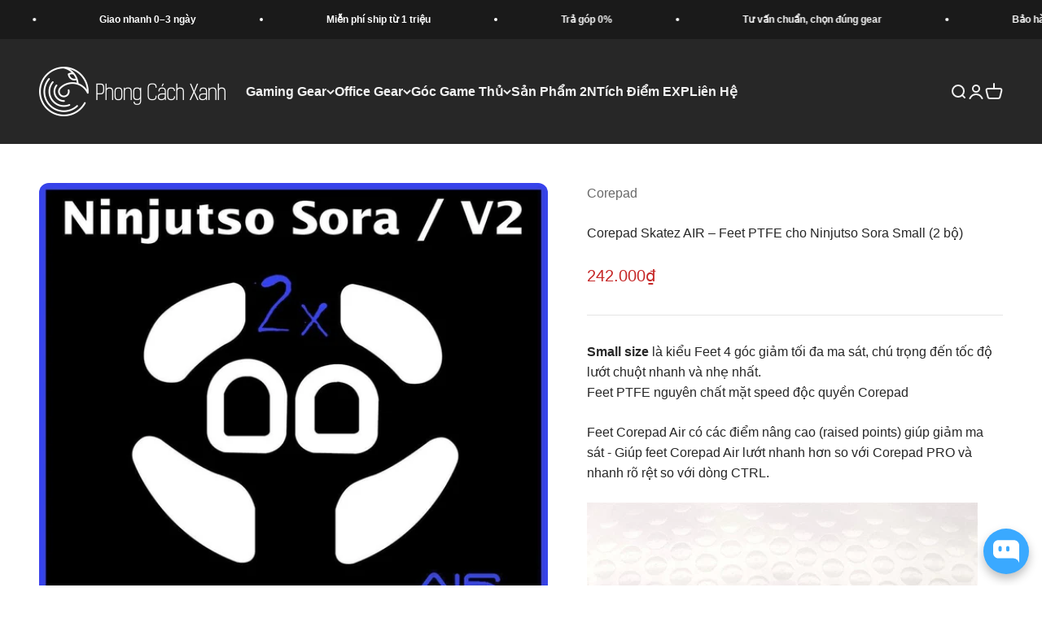

--- FILE ---
content_type: text/html; charset=utf-8
request_url: https://www.phongcachxanh.vn/products/2-bo-feet-chuot-ptfe-corepad-skatez-air-ninjutso-sora-small-size
body_size: 76573
content:
<!doctype html>

<html lang="vi" dir="ltr">
  <head>
    <meta charset="utf-8">
    <meta name="viewport" content="width=device-width, initial-scale=1.0, height=device-height, minimum-scale=1.0, maximum-scale=1.0">
    <meta name="theme-color" content="#272727">

    <title>Feet PTFE Air cho Ninjutso Sora Small | Phong Cách Xanh</title><meta name="description" content="Feet Corepad AIR cho Ninjutso Sora Small giúp lướt nhanh, PTFE giúp chuột lướt mượt bo viền chống cấn pad hạn chế cấn pad, chính hãng tại Phong Cách Xanh."><link rel="canonical" href="https://www.phongcachxanh.vn/products/2-bo-feet-chuot-ptfe-corepad-skatez-air-ninjutso-sora-small-size"><link rel="shortcut icon" href="//www.phongcachxanh.vn/cdn/shop/files/PCX-logo-96x96.png?v=1738776623&width=96">
      <link rel="apple-touch-icon" href="//www.phongcachxanh.vn/cdn/shop/files/PCX-logo-96x96.png?v=1738776623&width=180"><link rel="preconnect" href="https://cdn.shopify.com">
    <link rel="preconnect" href="https://fonts.shopifycdn.com" crossorigin>
    <link rel="dns-prefetch" href="https://productreviews.shopifycdn.com"><meta property="og:type" content="product">
  <meta property="og:title" content="Corepad Skatez AIR – Feet PTFE cho Ninjutso Sora Small (2 bộ)">
  <meta property="product:price:amount" content="242.000">
  <meta property="product:price:currency" content="VND">
  <meta property="product:availability" content="in stock"><meta property="og:image" content="http://www.phongcachxanh.vn/cdn/shop/files/feet-chu-t-ptfe-corepad-skatez-air-ninjutso-sora-ninjutso-sora-v2-small-size-2-b-40552447344885.jpg?v=1713856830&width=2048">
  <meta property="og:image:secure_url" content="https://www.phongcachxanh.vn/cdn/shop/files/feet-chu-t-ptfe-corepad-skatez-air-ninjutso-sora-ninjutso-sora-v2-small-size-2-b-40552447344885.jpg?v=1713856830&width=2048">
  <meta property="og:image:width" content="1063">
  <meta property="og:image:height" content="1063"><meta property="og:description" content="Feet Corepad AIR cho Ninjutso Sora Small giúp lướt nhanh, PTFE giúp chuột lướt mượt bo viền chống cấn pad hạn chế cấn pad, chính hãng tại Phong Cách Xanh."><meta property="og:url" content="https://www.phongcachxanh.vn/products/2-bo-feet-chuot-ptfe-corepad-skatez-air-ninjutso-sora-small-size">
<meta property="og:site_name" content="Phong Cách Xanh"><meta name="twitter:card" content="summary"><meta name="twitter:title" content="Corepad Skatez AIR – Feet PTFE cho Ninjutso Sora Small (2 bộ)">
  <meta name="twitter:description" content="Small size là kiểu Feet 4 góc giảm tối đa ma sát, chú trọng đến tốc độ lướt chuột nhanh và nhẹ nhất. Feet PTFE nguyên chất mặt speed độc quyền Corepad Feet Corepad Air có các điểm nâng cao (raised points) giúp giảm ma sát - Giúp feet Corepad Air lướt nhanh hơn so với Corepad PRO và nhanh rõ rệt so với dòng CTRL. Mỗi feet Corepad được bo tròn viền bởi quá trình xử lý đặc biệt giúp tránh feet mắc vào lót chuột, ảnh hưởng đến độ mượt của chuột. Feet chuột Corepad được làm từ 100% PTFE nguyên chất với khả năng tự bôi trơn, độ ma sát dưới 0,06μ. Feet chuột Corepad sử dụng keo 3M chất lượng cao giúp dính chắc chắn trong suốt quá trình sử dụng. Design by Corepad Germany Made in"><meta name="twitter:image" content="https://www.phongcachxanh.vn/cdn/shop/files/feet-chu-t-ptfe-corepad-skatez-air-ninjutso-sora-ninjutso-sora-v2-small-size-2-b-40552447344885.jpg?crop=center&height=1200&v=1713856830&width=1200">
  <meta name="twitter:image:alt" content="Feet chuột PTFE Corepad Skatez AIR Ninjutso Sora / Ninjutso Sora V2 [Small Size] (2 bộ)."><script async crossorigin fetchpriority="high" src="/cdn/shopifycloud/importmap-polyfill/es-modules-shim.2.4.0.js"></script>
<script type="application/ld+json">{"@context":"http:\/\/schema.org\/","@id":"\/products\/2-bo-feet-chuot-ptfe-corepad-skatez-air-ninjutso-sora-small-size#product","@type":"Product","brand":{"@type":"Brand","name":"Corepad"},"category":"Chân chuột","description":"\nSmall size là kiểu Feet 4 góc giảm tối đa ma sát, chú trọng đến tốc độ lướt chuột nhanh và nhẹ nhất.\nFeet PTFE nguyên chất mặt speed độc quyền Corepad\nFeet Corepad Air có các điểm nâng cao (raised points) giúp giảm ma sát - Giúp feet Corepad Air lướt nhanh hơn so với Corepad PRO và nhanh rõ rệt so với dòng CTRL.\n\n\nMỗi feet Corepad được bo tròn viền bởi quá trình xử lý đặc biệt giúp tránh feet mắc vào lót chuột, ảnh hưởng đến độ mượt của chuột.\nFeet chuột Corepad được làm từ 100% PTFE nguyên chất với khả năng tự bôi trơn, độ ma sát dưới 0,06μ.\nFeet chuột Corepad sử dụng keo 3M chất lượng cao giúp dính chắc chắn trong suốt quá trình sử dụng.\n\nDesign by Corepad Germany\nMade in Germany","gtin":"8717524346317","image":"https:\/\/www.phongcachxanh.vn\/cdn\/shop\/files\/feet-chu-t-ptfe-corepad-skatez-air-ninjutso-sora-ninjutso-sora-v2-small-size-2-b-40552447344885.jpg?v=1713856830\u0026width=1920","name":"Corepad Skatez AIR – Feet PTFE cho Ninjutso Sora Small (2 bộ)","offers":{"@id":"\/products\/2-bo-feet-chuot-ptfe-corepad-skatez-air-ninjutso-sora-small-size?variant=43633176543477#offer","@type":"Offer","availability":"http:\/\/schema.org\/InStock","price":"242000","priceCurrency":"VND","url":"https:\/\/www.phongcachxanh.vn\/products\/2-bo-feet-chuot-ptfe-corepad-skatez-air-ninjutso-sora-small-size?variant=43633176543477"},"sku":"CSA6310","url":"https:\/\/www.phongcachxanh.vn\/products\/2-bo-feet-chuot-ptfe-corepad-skatez-air-ninjutso-sora-small-size"}</script><script type="application/ld+json">
  {
    "@context": "https://schema.org",
    "@type": "BreadcrumbList",
    "itemListElement": [{
        "@type": "ListItem",
        "position": 1,
        "name": "Trang chủ",
        "item": "https://www.phongcachxanh.vn"
      },{
            "@type": "ListItem",
            "position": 2,
            "name": "Corepad Skatez AIR – Feet PTFE cho Ninjutso Sora Small (2 bộ)",
            "item": "https://www.phongcachxanh.vn/products/2-bo-feet-chuot-ptfe-corepad-skatez-air-ninjutso-sora-small-size"
          }]
  }
</script><style>/* Typography (heading) */
  

/* Typography (body) */
  



:root {
    /**
     * ---------------------------------------------------------------------
     * SPACING VARIABLES
     *
     * We are using a spacing inspired from frameworks like Tailwind CSS.
     * ---------------------------------------------------------------------
     */
    --spacing-0-5: 0.125rem; /* 2px */
    --spacing-1: 0.25rem; /* 4px */
    --spacing-1-5: 0.375rem; /* 6px */
    --spacing-2: 0.5rem; /* 8px */
    --spacing-2-5: 0.625rem; /* 10px */
    --spacing-3: 0.75rem; /* 12px */
    --spacing-3-5: 0.875rem; /* 14px */
    --spacing-4: 1rem; /* 16px */
    --spacing-4-5: 1.125rem; /* 18px */
    --spacing-5: 1.25rem; /* 20px */
    --spacing-5-5: 1.375rem; /* 22px */
    --spacing-6: 1.5rem; /* 24px */
    --spacing-6-5: 1.625rem; /* 26px */
    --spacing-7: 1.75rem; /* 28px */
    --spacing-7-5: 1.875rem; /* 30px */
    --spacing-8: 2rem; /* 32px */
    --spacing-8-5: 2.125rem; /* 34px */
    --spacing-9: 2.25rem; /* 36px */
    --spacing-9-5: 2.375rem; /* 38px */
    --spacing-10: 2.5rem; /* 40px */
    --spacing-11: 2.75rem; /* 44px */
    --spacing-12: 3rem; /* 48px */
    --spacing-14: 3.5rem; /* 56px */
    --spacing-16: 4rem; /* 64px */
    --spacing-18: 4.5rem; /* 72px */
    --spacing-20: 5rem; /* 80px */
    --spacing-24: 6rem; /* 96px */
    --spacing-28: 7rem; /* 112px */
    --spacing-32: 8rem; /* 128px */
    --spacing-36: 9rem; /* 144px */
    --spacing-40: 10rem; /* 160px */
    --spacing-44: 11rem; /* 176px */
    --spacing-48: 12rem; /* 192px */
    --spacing-52: 13rem; /* 208px */
    --spacing-56: 14rem; /* 224px */
    --spacing-60: 15rem; /* 240px */
    --spacing-64: 16rem; /* 256px */
    --spacing-72: 18rem; /* 288px */
    --spacing-80: 20rem; /* 320px */
    --spacing-96: 24rem; /* 384px */

    /* Container */
    --container-max-width: 1600px;
    --container-narrow-max-width: 1350px;
    --container-gutter: var(--spacing-5);
    --section-outer-spacing-block: var(--spacing-12);
    --section-inner-max-spacing-block: var(--spacing-10);
    --section-inner-spacing-inline: var(--container-gutter);
    --section-stack-spacing-block: var(--spacing-8);

    /* Grid gutter */
    --grid-gutter: var(--spacing-5);

    /* Product list settings */
    --product-list-row-gap: var(--spacing-8);
    --product-list-column-gap: var(--grid-gutter);

    /* Form settings */
    --input-gap: var(--spacing-2);
    --input-height: 2.625rem;
    --input-padding-inline: var(--spacing-4);

    /* Other sizes */
    --sticky-area-height: calc(var(--sticky-announcement-bar-enabled, 0) * var(--announcement-bar-height, 0px) + var(--sticky-header-enabled, 0) * var(--header-height, 0px));

    /* RTL support */
    --transform-logical-flip: 1;
    --transform-origin-start: left;
    --transform-origin-end: right;

    /**
     * ---------------------------------------------------------------------
     * TYPOGRAPHY
     * ---------------------------------------------------------------------
     */

    /* Font properties */
    --heading-font-family: "system_ui", -apple-system, 'Segoe UI', Roboto, 'Helvetica Neue', 'Noto Sans', 'Liberation Sans', Arial, sans-serif, 'Apple Color Emoji', 'Segoe UI Emoji', 'Segoe UI Symbol', 'Noto Color Emoji';
    --heading-font-weight: 400;
    --heading-font-style: normal;
    --heading-text-transform: normal;
    --heading-letter-spacing: -0.01em;
    --text-font-family: "system_ui", -apple-system, 'Segoe UI', Roboto, 'Helvetica Neue', 'Noto Sans', 'Liberation Sans', Arial, sans-serif, 'Apple Color Emoji', 'Segoe UI Emoji', 'Segoe UI Symbol', 'Noto Color Emoji';
    --text-font-weight: 400;
    --text-font-style: normal;
    --text-letter-spacing: 0.0em;

    /* Font sizes */
    --text-h0: 2.5rem;
    --text-h1: 1.75rem;
    --text-h2: 1.5rem;
    --text-h3: 1.375rem;
    --text-h4: 1.125rem;
    --text-h5: 1.125rem;
    --text-h6: 1rem;
    --text-xs: 0.6875rem;
    --text-sm: 0.75rem;
    --text-base: 0.875rem;
    --text-lg: 1.125rem;

    /**
     * ---------------------------------------------------------------------
     * COLORS
     * ---------------------------------------------------------------------
     */

    /* Color settings */--accent: 0 68 136;
    --text-primary: 39 39 39;
    --background-primary: 255 255 255;
    --dialog-background: 255 255 255;
    --border-color: var(--text-color, var(--text-primary)) / 0.12;

    /* Button colors */
    --button-background-primary: 0 68 136;
    --button-text-primary: 255 255 255;
    --button-background-secondary: 43 108 176;
    --button-text-secondary: 255 255 255;

    /* Status colors */
    --success-background: 230 239 230;
    --success-text: 46 125 50;
    --warning-background: 252 240 228;
    --warning-text: 230 126 34;
    --error-background: 250 230 230;
    --error-text: 214 48 49;

    /* Product colors */
    --on-sale-text: 198 40 40;
    --on-sale-badge-background: 198 40 40;
    --on-sale-badge-text: 255 255 255;
    --sold-out-badge-background: 149 165 166;
    --sold-out-badge-text: 0 0 0;
    --primary-badge-background: 251 191 36;
    --primary-badge-text: 0 0 0;
    --star-color: 241 196 15;
    --product-card-background: 255 255 255;
    --product-card-text: 39 39 39;

    /* Header colors */
    --header-background: 39 39 39;
    --header-text: 242 242 242;

    /* Footer colors */
    --footer-background: 242 242 242;
    --footer-text: 39 39 39;

    /* Rounded variables (used for border radius) */
    --rounded-xs: 0.25rem;
    --rounded-sm: 0.375rem;
    --rounded: 0.75rem;
    --rounded-lg: 1.5rem;
    --rounded-full: 9999px;

    --rounded-button: 3.75rem;
    --rounded-input: 0.5rem;

    /* Box shadow */
    --shadow-sm: 0 2px 8px rgb(var(--text-primary) / 0.1);
    --shadow: 0 5px 15px rgb(var(--text-primary) / 0.1);
    --shadow-md: 0 5px 30px rgb(var(--text-primary) / 0.1);
    --shadow-block: 0px 18px 50px rgb(var(--text-primary) / 0.1);

    /**
     * ---------------------------------------------------------------------
     * OTHER
     * ---------------------------------------------------------------------
     */

    --stagger-products-reveal-opacity: 0;
    --cursor-close-svg-url: url(//www.phongcachxanh.vn/cdn/shop/t/37/assets/cursor-close.svg?v=147174565022153725511766722317);
    --cursor-zoom-in-svg-url: url(//www.phongcachxanh.vn/cdn/shop/t/37/assets/cursor-zoom-in.svg?v=154953035094101115921766722317);
    --cursor-zoom-out-svg-url: url(//www.phongcachxanh.vn/cdn/shop/t/37/assets/cursor-zoom-out.svg?v=16155520337305705181766722317);
    --checkmark-svg-url: url(//www.phongcachxanh.vn/cdn/shop/t/37/assets/checkmark.svg?v=77552481021870063511766722317);
  }

  [dir="rtl"]:root {
    /* RTL support */
    --transform-logical-flip: -1;
    --transform-origin-start: right;
    --transform-origin-end: left;
  }

  @media screen and (min-width: 700px) {
    :root {
      /* Typography (font size) */
      --text-h0: 3.25rem;
      --text-h1: 2.25rem;
      --text-h2: 1.75rem;
      --text-h3: 1.625rem;
      --text-h4: 1.25rem;
      --text-h5: 1.25rem;
      --text-h6: 1.125rem;

      --text-xs: 0.75rem;
      --text-sm: 0.875rem;
      --text-base: 1.0rem;
      --text-lg: 1.25rem;

      /* Spacing */
      --container-gutter: 2rem;
      --section-outer-spacing-block: var(--spacing-16);
      --section-inner-max-spacing-block: var(--spacing-12);
      --section-inner-spacing-inline: var(--spacing-14);
      --section-stack-spacing-block: var(--spacing-12);

      /* Grid gutter */
      --grid-gutter: var(--spacing-6);

      /* Product list settings */
      --product-list-row-gap: var(--spacing-12);

      /* Form settings */
      --input-gap: 1rem;
      --input-height: 3.125rem;
      --input-padding-inline: var(--spacing-5);
    }
  }

  @media screen and (min-width: 1000px) {
    :root {
      /* Spacing settings */
      --container-gutter: var(--spacing-12);
      --section-outer-spacing-block: var(--spacing-18);
      --section-inner-max-spacing-block: var(--spacing-16);
      --section-inner-spacing-inline: var(--spacing-18);
      --section-stack-spacing-block: var(--spacing-12);
    }
  }

  @media screen and (min-width: 1150px) {
    :root {
      /* Spacing settings */
      --container-gutter: var(--spacing-12);
      --section-outer-spacing-block: var(--spacing-20);
      --section-inner-max-spacing-block: var(--spacing-16);
      --section-inner-spacing-inline: var(--spacing-18);
      --section-stack-spacing-block: var(--spacing-12);
    }
  }

  @media screen and (min-width: 1400px) {
    :root {
      /* Typography (font size) */
      --text-h0: 4rem;
      --text-h1: 3rem;
      --text-h2: 2.5rem;
      --text-h3: 1.75rem;
      --text-h4: 1.5rem;
      --text-h5: 1.25rem;
      --text-h6: 1.25rem;

      --section-outer-spacing-block: var(--spacing-24);
      --section-inner-max-spacing-block: var(--spacing-18);
      --section-inner-spacing-inline: var(--spacing-20);
    }
  }

  @media screen and (min-width: 1600px) {
    :root {
      --section-outer-spacing-block: var(--spacing-24);
      --section-inner-max-spacing-block: var(--spacing-20);
      --section-inner-spacing-inline: var(--spacing-24);
    }
  }

  /**
   * ---------------------------------------------------------------------
   * LIQUID DEPENDANT CSS
   *
   * Our main CSS is Liquid free, but some very specific features depend on
   * theme settings, so we have them here
   * ---------------------------------------------------------------------
   */@media screen and (pointer: fine) {
        /* The !important are for the Shopify Payment button to ensure we override the default from Shopify styles */
        .button:not([disabled]):not(.button--outline):hover, .btn:not([disabled]):hover, .shopify-payment-button__button--unbranded:not([disabled]):hover {
          background-color: transparent !important;
          color: rgb(var(--button-outline-color) / var(--button-background-opacity, 1)) !important;
          box-shadow: inset 0 0 0 2px currentColor !important;
        }

        .button--outline:not([disabled]):hover {
          background: rgb(var(--button-background));
          color: rgb(var(--button-text-color));
          box-shadow: inset 0 0 0 2px rgb(var(--button-background));
        }
      }</style><script>
  // This allows to expose several variables to the global scope, to be used in scripts
  window.themeVariables = {
    settings: {
      showPageTransition: null,
      staggerProductsApparition: true,
      reduceDrawerAnimation: false,
      reduceMenuAnimation: false,
      headingApparition: "split_rotation",
      pageType: "product",
      moneyFormat: "{{amount_no_decimals_with_comma_separator}}₫",
      moneyWithCurrencyFormat: "{{amount_no_decimals_with_comma_separator}} VND",
      currencyCodeEnabled: false,
      cartType: "drawer",
      showDiscount: true,
      discountMode: "saving",
      pageBackground: "#ffffff",
      textColor: "#272727"
    },

    strings: {
      addedToCartWithTitle: "Translation missing: vi.product.general.added_to_cart_with_title",
      accessibilityClose: "Đóng",
      accessibilityNext: "Tiếp",
      accessibilityPrevious: "Trước",
      closeGallery: "Tắt gallery",
      zoomGallery: "Phóng đại",
      errorGallery: "Không thể tải hình ảnh",
      searchNoResults: "Không tìm thấy kết quả.",
      addOrderNote: "Thêm ghi chú",
      editOrderNote: "Sửa ghi chú",
      shippingEstimatorNoResults: "Xin lỗi, chúng tôi không thể giao hàng đến địa chỉ này",
      shippingEstimatorOneResult: "Chi phí giao hàng dự kiến:",
      shippingEstimatorMultipleResults: "Chi phí giao hàng dự kiến:",
      shippingEstimatorError: "Bị lỗi khi tính chi phí:"
    },

    breakpoints: {
      'sm': 'screen and (min-width: 700px)',
      'md': 'screen and (min-width: 1000px)',
      'lg': 'screen and (min-width: 1150px)',
      'xl': 'screen and (min-width: 1400px)',

      'sm-max': 'screen and (max-width: 699px)',
      'md-max': 'screen and (max-width: 999px)',
      'lg-max': 'screen and (max-width: 1149px)',
      'xl-max': 'screen and (max-width: 1399px)'
    }
  };

  // For detecting native share
  document.documentElement.classList.add(`native-share--${navigator.share ? 'enabled' : 'disabled'}`);// We save the product ID in local storage to be eventually used for recently viewed section
    try {
      const recentlyViewedProducts = new Set(JSON.parse(localStorage.getItem('theme:recently-viewed-products') || '[]'));

      recentlyViewedProducts.delete(7993079070965); // Delete first to re-move the product
      recentlyViewedProducts.add(7993079070965);

      localStorage.setItem('theme:recently-viewed-products', JSON.stringify(Array.from(recentlyViewedProducts.values()).reverse()));
    } catch (e) {
      // Safari in private mode does not allow setting item, we silently fail
    }</script><script type="importmap">{
        "imports": {
          "vendor": "//www.phongcachxanh.vn/cdn/shop/t/37/assets/vendor.min.js?v=150021648067352023321766722302",
          "theme": "//www.phongcachxanh.vn/cdn/shop/t/37/assets/theme.js?v=40804283163904948221766722302",
          "photoswipe": "//www.phongcachxanh.vn/cdn/shop/t/37/assets/photoswipe.min.js?v=13374349288281597431766722302"
        }
      }
    </script>

    <script type="module" src="//www.phongcachxanh.vn/cdn/shop/t/37/assets/vendor.min.js?v=150021648067352023321766722302"></script>
    <script type="module" src="//www.phongcachxanh.vn/cdn/shop/t/37/assets/theme.js?v=40804283163904948221766722302"></script>

    <script>window.performance && window.performance.mark && window.performance.mark('shopify.content_for_header.start');</script><meta name="facebook-domain-verification" content="n2k1n8nsaogq3c8m5al5oyt8nx5xvj">
<meta name="google-site-verification" content="tkv31Cxq5ZkNOCcnuJ1CjlA2PmuyxOOxEvHga2nwwHU">
<meta id="shopify-digital-wallet" name="shopify-digital-wallet" content="/63690440949/digital_wallets/dialog">
<link rel="alternate" type="application/json+oembed" href="https://www.phongcachxanh.vn/products/2-bo-feet-chuot-ptfe-corepad-skatez-air-ninjutso-sora-small-size.oembed">
<script async="async" src="/checkouts/internal/preloads.js?locale=vi-VN"></script>
<script id="shopify-features" type="application/json">{"accessToken":"ef0553d90cb96880208378646dc6b608","betas":["rich-media-storefront-analytics"],"domain":"www.phongcachxanh.vn","predictiveSearch":true,"shopId":63690440949,"locale":"vi"}</script>
<script>var Shopify = Shopify || {};
Shopify.shop = "phongcachxanh.myshopify.com";
Shopify.locale = "vi";
Shopify.currency = {"active":"VND","rate":"1.0"};
Shopify.country = "VN";
Shopify.theme = {"name":"Impact v4.6","id":155126464757,"schema_name":"Impact","schema_version":"6.12.0","theme_store_id":1190,"role":"main"};
Shopify.theme.handle = "null";
Shopify.theme.style = {"id":null,"handle":null};
Shopify.cdnHost = "www.phongcachxanh.vn/cdn";
Shopify.routes = Shopify.routes || {};
Shopify.routes.root = "/";</script>
<script type="module">!function(o){(o.Shopify=o.Shopify||{}).modules=!0}(window);</script>
<script>!function(o){function n(){var o=[];function n(){o.push(Array.prototype.slice.apply(arguments))}return n.q=o,n}var t=o.Shopify=o.Shopify||{};t.loadFeatures=n(),t.autoloadFeatures=n()}(window);</script>
<script id="shop-js-analytics" type="application/json">{"pageType":"product"}</script>
<script defer="defer" async type="module" src="//www.phongcachxanh.vn/cdn/shopifycloud/shop-js/modules/v2/client.init-shop-cart-sync_Fxfs2sny.vi.esm.js"></script>
<script defer="defer" async type="module" src="//www.phongcachxanh.vn/cdn/shopifycloud/shop-js/modules/v2/chunk.common_Cvlf6Ino.esm.js"></script>
<script type="module">
  await import("//www.phongcachxanh.vn/cdn/shopifycloud/shop-js/modules/v2/client.init-shop-cart-sync_Fxfs2sny.vi.esm.js");
await import("//www.phongcachxanh.vn/cdn/shopifycloud/shop-js/modules/v2/chunk.common_Cvlf6Ino.esm.js");

  window.Shopify.SignInWithShop?.initShopCartSync?.({"fedCMEnabled":true,"windoidEnabled":true});

</script>
<script>(function() {
  var isLoaded = false;
  function asyncLoad() {
    if (isLoaded) return;
    isLoaded = true;
    var urls = ["https:\/\/cdn.shopify.com\/s\/files\/1\/0636\/9044\/0949\/t\/8\/assets\/loy_63690440949.js?v=1652150174\u0026shop=phongcachxanh.myshopify.com"];
    for (var i = 0; i < urls.length; i++) {
      var s = document.createElement('script');
      s.type = 'text/javascript';
      s.async = true;
      s.src = urls[i];
      var x = document.getElementsByTagName('script')[0];
      x.parentNode.insertBefore(s, x);
    }
  };
  if(window.attachEvent) {
    window.attachEvent('onload', asyncLoad);
  } else {
    window.addEventListener('load', asyncLoad, false);
  }
})();</script>
<script id="__st">var __st={"a":63690440949,"offset":25200,"reqid":"55a71f54-0361-46c4-ac20-795cea4e0199-1768580132","pageurl":"www.phongcachxanh.vn\/products\/2-bo-feet-chuot-ptfe-corepad-skatez-air-ninjutso-sora-small-size","u":"71741729d859","p":"product","rtyp":"product","rid":7993079070965};</script>
<script>window.ShopifyPaypalV4VisibilityTracking = true;</script>
<script id="captcha-bootstrap">!function(){'use strict';const t='contact',e='account',n='new_comment',o=[[t,t],['blogs',n],['comments',n],[t,'customer']],c=[[e,'customer_login'],[e,'guest_login'],[e,'recover_customer_password'],[e,'create_customer']],r=t=>t.map((([t,e])=>`form[action*='/${t}']:not([data-nocaptcha='true']) input[name='form_type'][value='${e}']`)).join(','),a=t=>()=>t?[...document.querySelectorAll(t)].map((t=>t.form)):[];function s(){const t=[...o],e=r(t);return a(e)}const i='password',u='form_key',d=['recaptcha-v3-token','g-recaptcha-response','h-captcha-response',i],f=()=>{try{return window.sessionStorage}catch{return}},m='__shopify_v',_=t=>t.elements[u];function p(t,e,n=!1){try{const o=window.sessionStorage,c=JSON.parse(o.getItem(e)),{data:r}=function(t){const{data:e,action:n}=t;return t[m]||n?{data:e,action:n}:{data:t,action:n}}(c);for(const[e,n]of Object.entries(r))t.elements[e]&&(t.elements[e].value=n);n&&o.removeItem(e)}catch(o){console.error('form repopulation failed',{error:o})}}const l='form_type',E='cptcha';function T(t){t.dataset[E]=!0}const w=window,h=w.document,L='Shopify',v='ce_forms',y='captcha';let A=!1;((t,e)=>{const n=(g='f06e6c50-85a8-45c8-87d0-21a2b65856fe',I='https://cdn.shopify.com/shopifycloud/storefront-forms-hcaptcha/ce_storefront_forms_captcha_hcaptcha.v1.5.2.iife.js',D={infoText:'Được hCaptcha bảo vệ',privacyText:'Quyền riêng tư',termsText:'Điều khoản'},(t,e,n)=>{const o=w[L][v],c=o.bindForm;if(c)return c(t,g,e,D).then(n);var r;o.q.push([[t,g,e,D],n]),r=I,A||(h.body.append(Object.assign(h.createElement('script'),{id:'captcha-provider',async:!0,src:r})),A=!0)});var g,I,D;w[L]=w[L]||{},w[L][v]=w[L][v]||{},w[L][v].q=[],w[L][y]=w[L][y]||{},w[L][y].protect=function(t,e){n(t,void 0,e),T(t)},Object.freeze(w[L][y]),function(t,e,n,w,h,L){const[v,y,A,g]=function(t,e,n){const i=e?o:[],u=t?c:[],d=[...i,...u],f=r(d),m=r(i),_=r(d.filter((([t,e])=>n.includes(e))));return[a(f),a(m),a(_),s()]}(w,h,L),I=t=>{const e=t.target;return e instanceof HTMLFormElement?e:e&&e.form},D=t=>v().includes(t);t.addEventListener('submit',(t=>{const e=I(t);if(!e)return;const n=D(e)&&!e.dataset.hcaptchaBound&&!e.dataset.recaptchaBound,o=_(e),c=g().includes(e)&&(!o||!o.value);(n||c)&&t.preventDefault(),c&&!n&&(function(t){try{if(!f())return;!function(t){const e=f();if(!e)return;const n=_(t);if(!n)return;const o=n.value;o&&e.removeItem(o)}(t);const e=Array.from(Array(32),(()=>Math.random().toString(36)[2])).join('');!function(t,e){_(t)||t.append(Object.assign(document.createElement('input'),{type:'hidden',name:u})),t.elements[u].value=e}(t,e),function(t,e){const n=f();if(!n)return;const o=[...t.querySelectorAll(`input[type='${i}']`)].map((({name:t})=>t)),c=[...d,...o],r={};for(const[a,s]of new FormData(t).entries())c.includes(a)||(r[a]=s);n.setItem(e,JSON.stringify({[m]:1,action:t.action,data:r}))}(t,e)}catch(e){console.error('failed to persist form',e)}}(e),e.submit())}));const S=(t,e)=>{t&&!t.dataset[E]&&(n(t,e.some((e=>e===t))),T(t))};for(const o of['focusin','change'])t.addEventListener(o,(t=>{const e=I(t);D(e)&&S(e,y())}));const B=e.get('form_key'),M=e.get(l),P=B&&M;t.addEventListener('DOMContentLoaded',(()=>{const t=y();if(P)for(const e of t)e.elements[l].value===M&&p(e,B);[...new Set([...A(),...v().filter((t=>'true'===t.dataset.shopifyCaptcha))])].forEach((e=>S(e,t)))}))}(h,new URLSearchParams(w.location.search),n,t,e,['guest_login'])})(!0,!0)}();</script>
<script integrity="sha256-4kQ18oKyAcykRKYeNunJcIwy7WH5gtpwJnB7kiuLZ1E=" data-source-attribution="shopify.loadfeatures" defer="defer" src="//www.phongcachxanh.vn/cdn/shopifycloud/storefront/assets/storefront/load_feature-a0a9edcb.js" crossorigin="anonymous"></script>
<script data-source-attribution="shopify.dynamic_checkout.dynamic.init">var Shopify=Shopify||{};Shopify.PaymentButton=Shopify.PaymentButton||{isStorefrontPortableWallets:!0,init:function(){window.Shopify.PaymentButton.init=function(){};var t=document.createElement("script");t.src="https://www.phongcachxanh.vn/cdn/shopifycloud/portable-wallets/latest/portable-wallets.vi.js",t.type="module",document.head.appendChild(t)}};
</script>
<script data-source-attribution="shopify.dynamic_checkout.buyer_consent">
  function portableWalletsHideBuyerConsent(e){var t=document.getElementById("shopify-buyer-consent"),n=document.getElementById("shopify-subscription-policy-button");t&&n&&(t.classList.add("hidden"),t.setAttribute("aria-hidden","true"),n.removeEventListener("click",e))}function portableWalletsShowBuyerConsent(e){var t=document.getElementById("shopify-buyer-consent"),n=document.getElementById("shopify-subscription-policy-button");t&&n&&(t.classList.remove("hidden"),t.removeAttribute("aria-hidden"),n.addEventListener("click",e))}window.Shopify?.PaymentButton&&(window.Shopify.PaymentButton.hideBuyerConsent=portableWalletsHideBuyerConsent,window.Shopify.PaymentButton.showBuyerConsent=portableWalletsShowBuyerConsent);
</script>
<script data-source-attribution="shopify.dynamic_checkout.cart.bootstrap">document.addEventListener("DOMContentLoaded",(function(){function t(){return document.querySelector("shopify-accelerated-checkout-cart, shopify-accelerated-checkout")}if(t())Shopify.PaymentButton.init();else{new MutationObserver((function(e,n){t()&&(Shopify.PaymentButton.init(),n.disconnect())})).observe(document.body,{childList:!0,subtree:!0})}}));
</script>

<script>window.performance && window.performance.mark && window.performance.mark('shopify.content_for_header.end');</script>
<link href="//www.phongcachxanh.vn/cdn/shop/t/37/assets/theme.css?v=139153545572283483691766722302" rel="stylesheet" type="text/css" media="all" /><!-- BEGIN app block: shopify://apps/kip-payment-methods/blocks/kip-theme-extension/d53576f1-e23f-4883-bd03-d5c412a8e7ce -->


<script src="https://cdn.shopify.com/extensions/019b465a-f6e4-7211-afd7-e77db1b768d9/kip-customize-payment-methods-116/assets/script.js" type="text/javascript" async></script>

<script type="module">
  (function() {
    const isInDesignMode = window.Shopify.designMode;
    const themeId = Shopify.theme.theme_store_id;

    // access liquid vars
    window.vCart = {"note":null,"attributes":{},"original_total_price":0,"total_price":0,"total_discount":0,"total_weight":0.0,"item_count":0,"items":[],"requires_shipping":false,"currency":"VND","items_subtotal_price":0,"cart_level_discount_applications":[],"checkout_charge_amount":0};
    window.vCustomerOrdersCount = null;
    window.vCustomerTags = null;
    window.vCustomerIsLoggedIn = null;
    window.vCustomerIsB2B = null;
    window.vCartType = "drawer";
    window.vTemplate = "product.mousefeet";
    window.vProduct = {"id":7993079070965,"title":"Corepad Skatez AIR – Feet PTFE cho Ninjutso Sora Small (2 bộ)","handle":"2-bo-feet-chuot-ptfe-corepad-skatez-air-ninjutso-sora-small-size","description":"\u003ch2\u003e\u003c\/h2\u003e\n\u003cp\u003e\u003cstrong\u003eSmall size\u003c\/strong\u003e là kiểu Feet 4 góc giảm tối đa ma sát, chú trọng đến tốc độ lướt chuột nhanh và nhẹ nhất.\u003cbr\u003e\u003c\/p\u003e\n\u003ch2\u003eFeet PTFE nguyên chất mặt speed độc quyền Corepad\u003c\/h2\u003e\n\u003cp\u003eFeet Corepad Air có các điểm nâng cao (raised points) giúp giảm ma sát - Giúp feet Corepad Air lướt nhanh hơn so với Corepad PRO và nhanh rõ rệt so với dòng CTRL.\u003cbr\u003e\u003c\/p\u003e\n\u003cp\u003e\u003cimg src=\"https:\/\/cdn.shopify.com\/s\/files\/1\/0636\/9044\/0949\/files\/Corepad_Skatez_AIR_Detail_01_480x480.jpg?v=1664262905\" alt=\"Mặt feet Corepad Air\"\u003e\u003c\/p\u003e\n\u003ch2\u003e\u003c\/h2\u003e\n\u003cp\u003eMỗi feet Corepad được bo tròn viền bởi quá trình xử lý đặc biệt giúp tránh feet mắc vào lót chuột, ảnh hưởng đến độ mượt của chuột.\u003c\/p\u003e\n\u003cp\u003eFeet chuột Corepad được làm từ 100% PTFE nguyên chất với khả năng tự bôi trơn, độ ma sát dưới 0,06μ.\u003c\/p\u003e\n\u003cp\u003eFeet chuột Corepad sử dụng keo 3M chất lượng cao giúp dính chắc chắn trong suốt quá trình sử dụng.\u003c\/p\u003e\n\u003ch2\u003e\u003c\/h2\u003e\n\u003cp\u003e\u003cstrong\u003eDesign by Corepad Germany\u003c\/strong\u003e\u003c\/p\u003e\n\u003cp\u003e\u003cstrong\u003eMade in Germany\u003c\/strong\u003e\u003c\/p\u003e","published_at":"2023-02-05T19:28:55+07:00","created_at":"2023-02-05T19:28:09+07:00","vendor":"Corepad","type":"Feet chuột","tags":["Feet chuột PTFE","Loại feet:Speed"],"price":24200000,"price_min":24200000,"price_max":24200000,"available":true,"price_varies":false,"compare_at_price":null,"compare_at_price_min":0,"compare_at_price_max":0,"compare_at_price_varies":false,"variants":[{"id":43633176543477,"title":"Default Title","option1":"Default Title","option2":null,"option3":null,"sku":"CSA6310","requires_shipping":true,"taxable":true,"featured_image":null,"available":true,"name":"Corepad Skatez AIR – Feet PTFE cho Ninjutso Sora Small (2 bộ)","public_title":null,"options":["Default Title"],"price":24200000,"weight":10,"compare_at_price":null,"inventory_management":"shopify","barcode":"8717524346317","requires_selling_plan":false,"selling_plan_allocations":[]}],"images":["\/\/www.phongcachxanh.vn\/cdn\/shop\/files\/feet-chu-t-ptfe-corepad-skatez-air-ninjutso-sora-ninjutso-sora-v2-small-size-2-b-40552447344885.jpg?v=1713856830"],"featured_image":"\/\/www.phongcachxanh.vn\/cdn\/shop\/files\/feet-chu-t-ptfe-corepad-skatez-air-ninjutso-sora-ninjutso-sora-v2-small-size-2-b-40552447344885.jpg?v=1713856830","options":["Title"],"media":[{"alt":"Feet chuột PTFE Corepad Skatez AIR Ninjutso Sora \/ Ninjutso Sora V2 [Small Size] (2 bộ).","id":33629468360949,"position":1,"preview_image":{"aspect_ratio":1.0,"height":1063,"width":1063,"src":"\/\/www.phongcachxanh.vn\/cdn\/shop\/files\/feet-chu-t-ptfe-corepad-skatez-air-ninjutso-sora-ninjutso-sora-v2-small-size-2-b-40552447344885.jpg?v=1713856830"},"aspect_ratio":1.0,"height":1063,"media_type":"image","src":"\/\/www.phongcachxanh.vn\/cdn\/shop\/files\/feet-chu-t-ptfe-corepad-skatez-air-ninjutso-sora-ninjutso-sora-v2-small-size-2-b-40552447344885.jpg?v=1713856830","width":1063}],"requires_selling_plan":false,"selling_plan_groups":[],"content":"\u003ch2\u003e\u003c\/h2\u003e\n\u003cp\u003e\u003cstrong\u003eSmall size\u003c\/strong\u003e là kiểu Feet 4 góc giảm tối đa ma sát, chú trọng đến tốc độ lướt chuột nhanh và nhẹ nhất.\u003cbr\u003e\u003c\/p\u003e\n\u003ch2\u003eFeet PTFE nguyên chất mặt speed độc quyền Corepad\u003c\/h2\u003e\n\u003cp\u003eFeet Corepad Air có các điểm nâng cao (raised points) giúp giảm ma sát - Giúp feet Corepad Air lướt nhanh hơn so với Corepad PRO và nhanh rõ rệt so với dòng CTRL.\u003cbr\u003e\u003c\/p\u003e\n\u003cp\u003e\u003cimg src=\"https:\/\/cdn.shopify.com\/s\/files\/1\/0636\/9044\/0949\/files\/Corepad_Skatez_AIR_Detail_01_480x480.jpg?v=1664262905\" alt=\"Mặt feet Corepad Air\"\u003e\u003c\/p\u003e\n\u003ch2\u003e\u003c\/h2\u003e\n\u003cp\u003eMỗi feet Corepad được bo tròn viền bởi quá trình xử lý đặc biệt giúp tránh feet mắc vào lót chuột, ảnh hưởng đến độ mượt của chuột.\u003c\/p\u003e\n\u003cp\u003eFeet chuột Corepad được làm từ 100% PTFE nguyên chất với khả năng tự bôi trơn, độ ma sát dưới 0,06μ.\u003c\/p\u003e\n\u003cp\u003eFeet chuột Corepad sử dụng keo 3M chất lượng cao giúp dính chắc chắn trong suốt quá trình sử dụng.\u003c\/p\u003e\n\u003ch2\u003e\u003c\/h2\u003e\n\u003cp\u003e\u003cstrong\u003eDesign by Corepad Germany\u003c\/strong\u003e\u003c\/p\u003e\n\u003cp\u003e\u003cstrong\u003eMade in Germany\u003c\/strong\u003e\u003c\/p\u003e"};
  })();
</script>
<!-- END app block --><!-- BEGIN app block: shopify://apps/judge-me-reviews/blocks/judgeme_core/61ccd3b1-a9f2-4160-9fe9-4fec8413e5d8 --><!-- Start of Judge.me Core -->






<link rel="dns-prefetch" href="https://cdnwidget.judge.me">
<link rel="dns-prefetch" href="https://cdn.judge.me">
<link rel="dns-prefetch" href="https://cdn1.judge.me">
<link rel="dns-prefetch" href="https://api.judge.me">

<script data-cfasync='false' class='jdgm-settings-script'>window.jdgmSettings={"pagination":5,"disable_web_reviews":true,"badge_no_review_text":"Không có đánh giá","badge_n_reviews_text":"{{ n }} đánh giá","badge_star_color":"#fbcd0a","hide_badge_preview_if_no_reviews":true,"badge_hide_text":false,"enforce_center_preview_badge":false,"widget_title":"Đánh giá của Khách hàng","widget_open_form_text":"Viết đánh giá","widget_close_form_text":"Hủy đánh giá","widget_refresh_page_text":"Làm mới trang","widget_summary_text":"Dựa trên {{ number_of_reviews }} đánh giá","widget_no_review_text":"Hãy là người đầu tiên viết đánh giá","widget_name_field_text":"Tên hiển thị","widget_verified_name_field_text":"Tên Đã xác minh (công khai)","widget_name_placeholder_text":"Tên hiển thị","widget_required_field_error_text":"Trường này là bắt buộc.","widget_email_field_text":"Địa chỉ email","widget_verified_email_field_text":"Email Đã xác minh (riêng tư, không thể chỉnh sửa)","widget_email_placeholder_text":"Địa chỉ email của bạn","widget_email_field_error_text":"Vui lòng nhập địa chỉ email hợp lệ.","widget_rating_field_text":"Đánh giá","widget_review_title_field_text":"Tiêu đề bài ánh giá","widget_review_title_placeholder_text":"Đặt tiêu đề cho đánh giá của bạn","widget_review_body_field_text":"Nội dung","widget_review_body_placeholder_text":"Hãy viết nội dung bài đánh giá của bạn tại đây","widget_pictures_field_text":"Hình ảnh/Video (tùy chọn)","widget_submit_review_text":"Gửi Đánh giá","widget_submit_verified_review_text":"Gửi Đánh giá Đã xác minh","widget_submit_success_msg_with_auto_publish":"Cảm ơn bạn! Vui lòng làm mới trang sau vài phút để xem đánh giá của bạn. Bạn có thể xóa hoặc chỉnh sửa đánh giá của mình bằng cách đăng nhập vào \u003ca href='https://judge.me/login' target='_blank' rel='nofollow noopener'\u003eJudge.me\u003c/a\u003e","widget_submit_success_msg_no_auto_publish":"Cảm ơn bạn! Đánh giá của bạn sẽ được công bố ngay khi được quản trị viên cửa hàng phê duyệt. Bạn có thể xóa hoặc chỉnh sửa đánh giá của mình bằng cách đăng nhập vào \u003ca href='https://judge.me/login' target='_blank' rel='nofollow noopener'\u003eJudge.me\u003c/a\u003e","widget_show_default_reviews_out_of_total_text":"Hiển thị {{ n_reviews_shown }} trong tổng số {{ n_reviews }} đánh giá.","widget_show_all_link_text":"Hiển thị tất cả","widget_show_less_link_text":"Hiển thị ít hơn","widget_author_said_text":"{{ reviewer_name }} đã nói:","widget_days_text":"{{ n }} ngày trước","widget_weeks_text":"{{ n }} tuần trước","widget_months_text":"{{ n }} tháng trước","widget_years_text":"{{ n }} năm trước","widget_yesterday_text":"Hôm qua","widget_today_text":"Hôm nay","widget_replied_text":"\u003e\u003e {{ shop_name }} đã trả lời:","widget_read_more_text":"Đọc thêm","widget_reviewer_name_as_initial":"","widget_rating_filter_color":"","widget_rating_filter_see_all_text":"Xem tất cả đánh giá","widget_sorting_most_recent_text":"Gần đây nhất","widget_sorting_highest_rating_text":"Đánh giá cao nhất","widget_sorting_lowest_rating_text":"Đánh giá thấp nhất","widget_sorting_with_pictures_text":"Chỉ Hình ảnh","widget_sorting_most_helpful_text":"Hữu ích nhất","widget_open_question_form_text":"Đặt câu hỏi","widget_reviews_subtab_text":"Đánh giá","widget_questions_subtab_text":"Câu hỏi","widget_question_label_text":"Câu hỏi","widget_answer_label_text":"Trả lời","widget_question_placeholder_text":"Viết câu hỏi của bạn tại đây","widget_submit_question_text":"Gửi Câu hỏi","widget_question_submit_success_text":"Cảm ơn bạn đã đặt câu hỏi! Chúng tôi sẽ thông báo cho bạn khi câu hỏi được trả lời.","widget_star_color":"#fbcd0a","verified_badge_text":"Đã mua hàng","verified_badge_bg_color":"","verified_badge_text_color":"","verified_badge_placement":"left-of-reviewer-name","widget_review_max_height":"","widget_hide_border":false,"widget_social_share":false,"widget_thumb":false,"widget_review_location_show":false,"widget_location_format":"city_only","all_reviews_include_out_of_store_products":true,"all_reviews_out_of_store_text":"(hết hàng)","all_reviews_pagination":100,"all_reviews_product_name_prefix_text":"về","enable_review_pictures":true,"enable_question_anwser":true,"widget_theme":"","review_date_format":"dd/mm/yyyy","default_sort_method":"most-recent","widget_product_reviews_subtab_text":"Đánh giá Sản phẩm","widget_shop_reviews_subtab_text":"Đánh giá Cửa hàng","widget_other_products_reviews_text":"Đánh giá cho các sản phẩm khác","widget_store_reviews_subtab_text":"Đánh giá cửa hàng","widget_no_store_reviews_text":"Cửa hàng này chưa có đánh giá","widget_web_restriction_product_reviews_text":"Sản phẩm này chưa có đánh giá","widget_no_items_text":"Không tìm thấy sản phẩm","widget_show_more_text":"Hiển thị thêm","widget_write_a_store_review_text":"Viết Đánh giá Cửa hàng","widget_other_languages_heading":"Đánh giá bằng Ngôn ngữ Khác","widget_translate_review_text":"Dịch đánh giá sang {{ language }}","widget_translating_review_text":"Đang dịch...","widget_show_original_translation_text":"Hiển thị bản gốc ({{ language }})","widget_translate_review_failed_text":"Không thể dịch đánh giá.","widget_translate_review_retry_text":"Thử lại","widget_translate_review_try_again_later_text":"Thử lại sau","show_product_url_for_grouped_product":false,"widget_sorting_pictures_first_text":"Hình ảnh đầu tiên","show_pictures_on_all_rev_page_mobile":false,"show_pictures_on_all_rev_page_desktop":false,"floating_tab_hide_mobile_install_preference":false,"floating_tab_button_name":"★ Đánh giá","floating_tab_title":"Để khách hàng nói thay chúng tôi","floating_tab_button_color":"","floating_tab_button_background_color":"","floating_tab_url":"","floating_tab_url_enabled":true,"floating_tab_tab_style":"text","all_reviews_text_badge_text":"Khách hàng đánh giá chúng tôi {{ shop.metafields.judgeme.all_reviews_rating | round: 1 }}/5 dựa trên {{ shop.metafields.judgeme.all_reviews_count }} đánh giá.","all_reviews_text_badge_text_branded_style":"{{ shop.metafields.judgeme.all_reviews_rating | round: 1 }} trên 5 sao dựa trên {{ shop.metafields.judgeme.all_reviews_count }} đánh giá","is_all_reviews_text_badge_a_link":false,"show_stars_for_all_reviews_text_badge":false,"all_reviews_text_badge_url":"","all_reviews_text_style":"text","all_reviews_text_color_style":"judgeme_brand_color","all_reviews_text_color":"#108474","all_reviews_text_show_jm_brand":true,"featured_carousel_show_header":true,"featured_carousel_title":"Để khách hàng nói thay chúng tôi","testimonials_carousel_title":"Khách hàng đang nói","videos_carousel_title":"Những câu chuyện thực tế của khách hàng","cards_carousel_title":"Khách hàng đang nói","featured_carousel_count_text":"từ {{ n }} đánh giá","featured_carousel_add_link_to_all_reviews_page":false,"featured_carousel_url":"","featured_carousel_show_images":true,"featured_carousel_autoslide_interval":5,"featured_carousel_arrows_on_the_sides":false,"featured_carousel_height":300,"featured_carousel_width":100,"featured_carousel_image_size":0,"featured_carousel_image_height":250,"featured_carousel_arrow_color":"#1d2864","verified_count_badge_style":"vintage","verified_count_badge_orientation":"horizontal","verified_count_badge_color_style":"judgeme_brand_color","verified_count_badge_color":"#108474","is_verified_count_badge_a_link":false,"verified_count_badge_url":"","verified_count_badge_show_jm_brand":true,"widget_rating_preset_default":5,"widget_first_sub_tab":"product-reviews","widget_show_histogram":true,"widget_histogram_use_custom_color":false,"widget_pagination_use_custom_color":false,"widget_star_use_custom_color":false,"widget_verified_badge_use_custom_color":false,"widget_write_review_use_custom_color":false,"picture_reminder_submit_button":"Upload Pictures","enable_review_videos":true,"mute_video_by_default":true,"widget_sorting_videos_first_text":"Video đầu tiên","widget_review_pending_text":"Đang chờ xử lý","featured_carousel_items_for_large_screen":3,"social_share_options_order":"Facebook,Twitter","remove_microdata_snippet":true,"disable_json_ld":false,"enable_json_ld_products":false,"preview_badge_show_question_text":false,"preview_badge_no_question_text":"Không có câu hỏi","preview_badge_n_question_text":"{{ number_of_questions }} câu hỏi","qa_badge_show_icon":false,"qa_badge_position":"same-row","remove_judgeme_branding":true,"widget_add_search_bar":false,"widget_search_bar_placeholder":"Tìm kiếm","widget_sorting_verified_only_text":"Chỉ đã xác minh","featured_carousel_theme":"vertical","featured_carousel_show_rating":true,"featured_carousel_show_title":true,"featured_carousel_show_body":true,"featured_carousel_show_date":false,"featured_carousel_show_reviewer":true,"featured_carousel_show_product":false,"featured_carousel_header_background_color":"#1d2864","featured_carousel_header_text_color":"#ffffff","featured_carousel_name_product_separator":"đánh giá","featured_carousel_full_star_background":"#108474","featured_carousel_empty_star_background":"#dadada","featured_carousel_vertical_theme_background":"#ffffff","featured_carousel_verified_badge_enable":false,"featured_carousel_verified_badge_color":"#108474","featured_carousel_border_style":"round","featured_carousel_review_line_length_limit":3,"featured_carousel_more_reviews_button_text":"Đọc thêm đánh giá","featured_carousel_view_product_button_text":"Xem sản phẩm","all_reviews_page_load_reviews_on":"scroll","all_reviews_page_load_more_text":"Tải thêm Đánh giá","disable_fb_tab_reviews":false,"enable_ajax_cdn_cache":false,"widget_public_name_text":"hiển thị công khai như","default_reviewer_name":"John Smith","default_reviewer_name_has_non_latin":true,"widget_reviewer_anonymous":"Ẩn danh","medals_widget_title":"Huy chương Đánh giá Judge.me","medals_widget_background_color":"#f9fafb","medals_widget_position":"footer_all_pages","medals_widget_border_color":"#f9fafb","medals_widget_verified_text_position":"left","medals_widget_use_monochromatic_version":false,"medals_widget_elements_color":"#108474","show_reviewer_avatar":true,"widget_invalid_yt_video_url_error_text":"Không phải URL video YouTube","widget_max_length_field_error_text":"Vui lòng nhập không quá {0} ký tự.","widget_show_country_flag":false,"widget_show_collected_via_shop_app":true,"widget_verified_by_shop_badge_style":"light","widget_verified_by_shop_text":"Đã xác minh bởi Cửa hàng","widget_show_photo_gallery":false,"widget_load_with_code_splitting":true,"widget_ugc_install_preference":false,"widget_ugc_title":"Được tạo bởi chúng tôi, Được chia sẻ bởi bạn","widget_ugc_subtitle":"Gắn thẻ chúng tôi để thấy hình ảnh của bạn xuất hiện trên trang của chúng tôi","widget_ugc_arrows_color":"#ffffff","widget_ugc_primary_button_text":"Mua Ngay","widget_ugc_primary_button_background_color":"#108474","widget_ugc_primary_button_text_color":"#ffffff","widget_ugc_primary_button_border_width":"0","widget_ugc_primary_button_border_style":"none","widget_ugc_primary_button_border_color":"#108474","widget_ugc_primary_button_border_radius":"25","widget_ugc_secondary_button_text":"Tải Thêm","widget_ugc_secondary_button_background_color":"#ffffff","widget_ugc_secondary_button_text_color":"#108474","widget_ugc_secondary_button_border_width":"2","widget_ugc_secondary_button_border_style":"solid","widget_ugc_secondary_button_border_color":"#108474","widget_ugc_secondary_button_border_radius":"25","widget_ugc_reviews_button_text":"Xem Đánh giá","widget_ugc_reviews_button_background_color":"#ffffff","widget_ugc_reviews_button_text_color":"#108474","widget_ugc_reviews_button_border_width":"2","widget_ugc_reviews_button_border_style":"solid","widget_ugc_reviews_button_border_color":"#108474","widget_ugc_reviews_button_border_radius":"25","widget_ugc_reviews_button_link_to":"judgeme-reviews-page","widget_ugc_show_post_date":true,"widget_ugc_max_width":"800","widget_rating_metafield_value_type":true,"widget_primary_color":"#1d2864","widget_enable_secondary_color":false,"widget_secondary_color":"#edf5f5","widget_summary_average_rating_text":"{{ average_rating }} trên 5","widget_media_grid_title":"Ảnh \u0026 video của khách hàng","widget_media_grid_see_more_text":"Xem thêm","widget_round_style":false,"widget_show_product_medals":true,"widget_verified_by_judgeme_text":"Đã xác minh bởi Judge.me","widget_show_store_medals":true,"widget_verified_by_judgeme_text_in_store_medals":"Đã xác minh bởi Judge.me","widget_media_field_exceed_quantity_message":"Xin lỗi, chúng tôi chỉ có thể chấp nhận {{ max_media }} cho một đánh giá.","widget_media_field_exceed_limit_message":"{{ file_name }} quá lớn, vui lòng chọn {{ media_type }} nhỏ hơn {{ size_limit }}MB.","widget_review_submitted_text":"Đã Gửi Đánh giá!","widget_question_submitted_text":"Đã Gửi Câu hỏi!","widget_close_form_text_question":"Hủy","widget_write_your_answer_here_text":"Viết câu trả lời của bạn tại đây","widget_enabled_branded_link":true,"widget_show_collected_by_judgeme":true,"widget_reviewer_name_color":"","widget_write_review_text_color":"","widget_write_review_bg_color":"","widget_collected_by_judgeme_text":"được xác thực bởi Judge.me","widget_pagination_type":"standard","widget_load_more_text":"Tải Thêm","widget_load_more_color":"#108474","widget_full_review_text":"Xem Đánh giá Đầy đủ","widget_read_more_reviews_text":"Đọc Thêm Đánh giá","widget_read_questions_text":"Đọc Câu hỏi","widget_questions_and_answers_text":"Hỏi \u0026 Đáp","widget_verified_by_text":"Được xác minh bởi","widget_verified_text":"Đã xác minh","widget_number_of_reviews_text":"{{ number_of_reviews }} đánh giá","widget_back_button_text":"Quay lại","widget_next_button_text":"Tiếp theo","widget_custom_forms_filter_button":"Bộ lọc","custom_forms_style":"vertical","widget_show_review_information":false,"how_reviews_are_collected":"Làm thế nào đánh giá được thu thập?","widget_show_review_keywords":false,"widget_gdpr_statement":"Cách chúng tôi sử dụng dữ liệu của bạn: Chúng tôi sẽ chỉ liên hệ với bạn về đánh giá bạn đã để lại, và chỉ khi cần thiết. Bằng cách gửi đánh giá của bạn, bạn đồng ý với \u003ca href='https://judge.me/terms' target='_blank' rel='nofollow noopener'\u003eđiều khoản\u003c/a\u003e, \u003ca href='https://judge.me/privacy' target='_blank' rel='nofollow noopener'\u003equyền riêng tư\u003c/a\u003e và các chính sách \u003ca href='https://judge.me/content-policy' target='_blank' rel='nofollow noopener'\u003enội dung\u003c/a\u003e của Judge.me.","widget_multilingual_sorting_enabled":false,"widget_translate_review_content_enabled":false,"widget_translate_review_content_method":"manual","popup_widget_review_selection":"automatically_with_pictures","popup_widget_round_border_style":true,"popup_widget_show_title":true,"popup_widget_show_body":true,"popup_widget_show_reviewer":false,"popup_widget_show_product":true,"popup_widget_show_pictures":true,"popup_widget_use_review_picture":true,"popup_widget_show_on_home_page":true,"popup_widget_show_on_product_page":true,"popup_widget_show_on_collection_page":true,"popup_widget_show_on_cart_page":true,"popup_widget_position":"bottom_left","popup_widget_first_review_delay":5,"popup_widget_duration":5,"popup_widget_interval":5,"popup_widget_review_count":5,"popup_widget_hide_on_mobile":true,"review_snippet_widget_round_border_style":true,"review_snippet_widget_card_color":"#FFFFFF","review_snippet_widget_slider_arrows_background_color":"#FFFFFF","review_snippet_widget_slider_arrows_color":"#000000","review_snippet_widget_star_color":"#108474","show_product_variant":false,"all_reviews_product_variant_label_text":"Biến thể: ","widget_show_verified_branding":false,"widget_ai_summary_title":"Khách hàng nói","widget_ai_summary_disclaimer":"Tóm tắt đánh giá được hỗ trợ bởi AI dựa trên đánh giá gần đây của khách hàng","widget_show_ai_summary":false,"widget_show_ai_summary_bg":false,"widget_show_review_title_input":true,"redirect_reviewers_invited_via_email":"review_widget","request_store_review_after_product_review":false,"request_review_other_products_in_order":false,"review_form_color_scheme":"default","review_form_corner_style":"square","review_form_star_color":{},"review_form_text_color":"#333333","review_form_background_color":"#ffffff","review_form_field_background_color":"#fafafa","review_form_button_color":{},"review_form_button_text_color":"#ffffff","review_form_modal_overlay_color":"#000000","review_content_screen_title_text":"Bạn đánh giá sản phẩm này như thế nào?","review_content_introduction_text":"Chúng tôi rất vui nếu bạn chia sẻ một chút về trải nghiệm của mình.","store_review_form_title_text":"Bạn đánh giá cửa hàng này như thế nào?","store_review_form_introduction_text":"Chúng tôi rất vui nếu bạn chia sẻ một chút về trải nghiệm của mình.","show_review_guidance_text":true,"one_star_review_guidance_text":"Kém","five_star_review_guidance_text":"Tuyệt vời","customer_information_screen_title_text":"Về bạn","customer_information_introduction_text":"Vui lòng cho chúng tôi biết thêm về bạn.","custom_questions_screen_title_text":"Trải nghiệm của bạn chi tiết hơn","custom_questions_introduction_text":"Dưới đây là một số câu hỏi để giúp chúng tôi hiểu rõ hơn về trải nghiệm của bạn.","review_submitted_screen_title_text":"Cảm ơn đánh giá của bạn!","review_submitted_screen_thank_you_text":"Chúng tôi đang xử lý và nó sẽ xuất hiện trên cửa hàng sớm.","review_submitted_screen_email_verification_text":"Vui lòng xác nhận email của bạn bằng cách nhấp vào liên kết chúng tôi vừa gửi cho bạn. Điều này giúp chúng tôi giữ cho các đánh giá được xác thực.","review_submitted_request_store_review_text":"Bạn có muốn chia sẻ kinh nghiệm mua sắm với chúng tôi không?","review_submitted_review_other_products_text":"Bạn có muốn đánh giá những sản phẩm này không?","store_review_screen_title_text":"Bạn có muốn chia sẻ trải nghiệm mua sắm với chúng tôi không?","store_review_introduction_text":"Chúng tôi đánh giá cao phản hồi của bạn. Vui lòng chia sẻ bất kỳ ý tưởng hoặc đề xuất nào bạn có.","reviewer_media_screen_title_picture_text":"Chia sẻ ảnh","reviewer_media_introduction_picture_text":"Tải ảnh lên để hỗ trợ đánh giá của bạn.","reviewer_media_screen_title_video_text":"Chia sẻ video","reviewer_media_introduction_video_text":"Tải video lên để hỗ trợ đánh giá của bạn.","reviewer_media_screen_title_picture_or_video_text":"Chia sẻ ảnh hoặc video","reviewer_media_introduction_picture_or_video_text":"Tải ảnh hoặc video lên để hỗ trợ đánh giá của bạn.","reviewer_media_youtube_url_text":"Dán URL Youtube của bạn vào đây","advanced_settings_next_step_button_text":"Tiếp","advanced_settings_close_review_button_text":"Đóng","modal_write_review_flow":false,"write_review_flow_required_text":"Bắt buộc","write_review_flow_privacy_message_text":"Chúng tôi cảm kích sự riêng tư của bạn.","write_review_flow_anonymous_text":"Đánh giá ẩn danh","write_review_flow_visibility_text":"Điều này sẽ không hiển thị cho khách hàng khác.","write_review_flow_multiple_selection_help_text":"Chọn bao nhiêu tùy thích","write_review_flow_single_selection_help_text":"Chọn một tùy chọn","write_review_flow_required_field_error_text":"Trường này là bắt buộc","write_review_flow_invalid_email_error_text":"Vui lòng nhập địa chỉ email hợp lệ","write_review_flow_max_length_error_text":"Tối đa {{ max_length }} ký tự.","write_review_flow_media_upload_text":"\u003cb\u003eNhấp để tải lên\u003c/b\u003e hoặc kéo và thả","write_review_flow_gdpr_statement":"Chúng tôi sẽ chỉ liên hệ với bạn về đánh giá của bạn nếu cần thiết. Bằng cách gửi đánh giá, bạn đồng ý với \u003ca href='https://judge.me/terms' target='_blank' rel='nofollow noopener'\u003eđiều khoản và điều kiện\u003c/a\u003e và \u003ca href='https://judge.me/privacy' target='_blank' rel='nofollow noopener'\u003echính sách quyền riêng tư\u003c/a\u003e của chúng tôi.","rating_only_reviews_enabled":false,"show_negative_reviews_help_screen":false,"new_review_flow_help_screen_rating_threshold":3,"negative_review_resolution_screen_title_text":"Hãy cho chúng tôi biết thêm","negative_review_resolution_text":"Trải nghiệm của bạn rất quan trọng đối với chúng tôi. Nếu có vấn đề với việc mua hàng của bạn, chúng tôi luôn sẵn sàng hỗ trợ. Đừng ngần ngại liên hệ với chúng tôi, chúng tôi rất muốn có cơ hội để sửa chữa mọi thứ.","negative_review_resolution_button_text":"Liên hệ với chúng tôi","negative_review_resolution_proceed_with_review_text":"Để lại đánh giá","negative_review_resolution_subject":"Vấn đề với đơn mua từ {{ shop_name }}.{{ order_name }}","preview_badge_collection_page_install_status":false,"widget_review_custom_css":"","preview_badge_custom_css":"","preview_badge_stars_count":"5-stars","featured_carousel_custom_css":"","floating_tab_custom_css":"","all_reviews_widget_custom_css":"","medals_widget_custom_css":"","verified_badge_custom_css":"","all_reviews_text_custom_css":"","transparency_badges_collected_via_store_invite":false,"transparency_badges_from_another_provider":false,"transparency_badges_collected_from_store_visitor":false,"transparency_badges_collected_by_verified_review_provider":false,"transparency_badges_earned_reward":false,"transparency_badges_collected_via_store_invite_text":"Đánh giá được thu thập qua lời mời cửa hàng","transparency_badges_from_another_provider_text":"Đánh giá được thu thập từ nhà cung cấp khác","transparency_badges_collected_from_store_visitor_text":"Đánh giá được thu thập từ khách hàng cửa hàng","transparency_badges_written_in_google_text":"Đánh giá được viết trong Google","transparency_badges_written_in_etsy_text":"Đánh giá được viết trong Etsy","transparency_badges_written_in_shop_app_text":"Đánh giá được viết trong Shop App","transparency_badges_earned_reward_text":"Đánh giá đã nhận được phần thưởng cho đơn hàng tiếp theo","product_review_widget_per_page":10,"widget_store_review_label_text":"Đánh giá cửa hàng","checkout_comment_extension_title_on_product_page":"Customer Comments","checkout_comment_extension_num_latest_comment_show":5,"checkout_comment_extension_format":"name_and_timestamp","checkout_comment_customer_name":"last_initial","checkout_comment_comment_notification":true,"preview_badge_collection_page_install_preference":false,"preview_badge_home_page_install_preference":true,"preview_badge_product_page_install_preference":true,"review_widget_install_preference":"","review_carousel_install_preference":false,"floating_reviews_tab_install_preference":"none","verified_reviews_count_badge_install_preference":false,"all_reviews_text_install_preference":false,"review_widget_best_location":false,"judgeme_medals_install_preference":false,"review_widget_revamp_enabled":false,"review_widget_qna_enabled":false,"review_widget_header_theme":"minimal","review_widget_widget_title_enabled":true,"review_widget_header_text_size":"medium","review_widget_header_text_weight":"regular","review_widget_average_rating_style":"compact","review_widget_bar_chart_enabled":true,"review_widget_bar_chart_type":"numbers","review_widget_bar_chart_style":"standard","review_widget_expanded_media_gallery_enabled":false,"review_widget_reviews_section_theme":"standard","review_widget_image_style":"thumbnails","review_widget_review_image_ratio":"square","review_widget_stars_size":"medium","review_widget_verified_badge":"standard_text","review_widget_review_title_text_size":"medium","review_widget_review_text_size":"medium","review_widget_review_text_length":"medium","review_widget_number_of_columns_desktop":3,"review_widget_carousel_transition_speed":5,"review_widget_custom_questions_answers_display":"always","review_widget_button_text_color":"#FFFFFF","review_widget_text_color":"#000000","review_widget_lighter_text_color":"#7B7B7B","review_widget_corner_styling":"soft","review_widget_review_word_singular":"đánh giá","review_widget_review_word_plural":"đánh giá","review_widget_voting_label":"Hữu ích?","review_widget_shop_reply_label":"Phản hồi từ {{ shop_name }}:","review_widget_filters_title":"Bộ lọc","qna_widget_question_word_singular":"Câu hỏi","qna_widget_question_word_plural":"Câu hỏi","qna_widget_answer_reply_label":"Trả lời từ {{ answerer_name }}:","qna_content_screen_title_text":"Câu hỏi về sản phẩm này","qna_widget_question_required_field_error_text":"Vui lòng nhập câu hỏi của bạn.","qna_widget_flow_gdpr_statement":"Chúng tôi sẽ chỉ liên hệ với bạn về câu hỏi của bạn nếu cần thiết. Bằng cách gửi câu hỏi của bạn, bạn đồng ý với \u003ca href='https://judge.me/terms' target='_blank' rel='nofollow noopener'\u003eđiều khoản và điều kiện\u003c/a\u003e và \u003ca href='https://judge.me/privacy' target='_blank' rel='nofollow noopener'\u003echính sách quyền riêng tư\u003c/a\u003e của chúng tôi.","qna_widget_question_submitted_text":"Cảm ơn câu hỏi của bạn!","qna_widget_close_form_text_question":"Đóng","qna_widget_question_submit_success_text":"Chúng tôi sẽ thông báo cho bạn qua email khi chúng tôi trả lời câu hỏi của bạn.","all_reviews_widget_v2025_enabled":false,"all_reviews_widget_v2025_header_theme":"default","all_reviews_widget_v2025_widget_title_enabled":true,"all_reviews_widget_v2025_header_text_size":"medium","all_reviews_widget_v2025_header_text_weight":"regular","all_reviews_widget_v2025_average_rating_style":"compact","all_reviews_widget_v2025_bar_chart_enabled":true,"all_reviews_widget_v2025_bar_chart_type":"numbers","all_reviews_widget_v2025_bar_chart_style":"standard","all_reviews_widget_v2025_expanded_media_gallery_enabled":false,"all_reviews_widget_v2025_show_store_medals":true,"all_reviews_widget_v2025_show_photo_gallery":true,"all_reviews_widget_v2025_show_review_keywords":false,"all_reviews_widget_v2025_show_ai_summary":false,"all_reviews_widget_v2025_show_ai_summary_bg":false,"all_reviews_widget_v2025_add_search_bar":false,"all_reviews_widget_v2025_default_sort_method":"most-recent","all_reviews_widget_v2025_reviews_per_page":10,"all_reviews_widget_v2025_reviews_section_theme":"default","all_reviews_widget_v2025_image_style":"thumbnails","all_reviews_widget_v2025_review_image_ratio":"square","all_reviews_widget_v2025_stars_size":"medium","all_reviews_widget_v2025_verified_badge":"bold_badge","all_reviews_widget_v2025_review_title_text_size":"medium","all_reviews_widget_v2025_review_text_size":"medium","all_reviews_widget_v2025_review_text_length":"medium","all_reviews_widget_v2025_number_of_columns_desktop":3,"all_reviews_widget_v2025_carousel_transition_speed":5,"all_reviews_widget_v2025_custom_questions_answers_display":"always","all_reviews_widget_v2025_show_product_variant":false,"all_reviews_widget_v2025_show_reviewer_avatar":true,"all_reviews_widget_v2025_reviewer_name_as_initial":"","all_reviews_widget_v2025_review_location_show":false,"all_reviews_widget_v2025_location_format":"","all_reviews_widget_v2025_show_country_flag":false,"all_reviews_widget_v2025_verified_by_shop_badge_style":"light","all_reviews_widget_v2025_social_share":false,"all_reviews_widget_v2025_social_share_options_order":"Facebook,Twitter,LinkedIn,Pinterest","all_reviews_widget_v2025_pagination_type":"standard","all_reviews_widget_v2025_button_text_color":"#FFFFFF","all_reviews_widget_v2025_text_color":"#000000","all_reviews_widget_v2025_lighter_text_color":"#7B7B7B","all_reviews_widget_v2025_corner_styling":"soft","all_reviews_widget_v2025_title":"Đánh giá của khách hàng","all_reviews_widget_v2025_ai_summary_title":"Khách hàng nói về cửa hàng này","all_reviews_widget_v2025_no_review_text":"Hãy là người đầu tiên viết đánh giá","platform":"shopify","branding_url":"https://app.judge.me/reviews/stores/phongcachxanh.vn","branding_text":"Được cung cấp bởi Judge.me","locale":"en","reply_name":"Phong Cách Xanh","widget_version":"3.0","footer":true,"autopublish":true,"review_dates":true,"enable_custom_form":false,"shop_use_review_site":true,"shop_locale":"vi","enable_multi_locales_translations":true,"show_review_title_input":true,"review_verification_email_status":"always","can_be_branded":true,"reply_name_text":"Phong Cách Xanh"};</script> <style class='jdgm-settings-style'>﻿.jdgm-xx{left:0}:root{--jdgm-primary-color: #1d2864;--jdgm-secondary-color: rgba(29,40,100,0.1);--jdgm-star-color: #fbcd0a;--jdgm-write-review-text-color: white;--jdgm-write-review-bg-color: #1d2864;--jdgm-paginate-color: #1d2864;--jdgm-border-radius: 0;--jdgm-reviewer-name-color: #1d2864}.jdgm-histogram__bar-content{background-color:#1d2864}.jdgm-rev[data-verified-buyer=true] .jdgm-rev__icon.jdgm-rev__icon:after,.jdgm-rev__buyer-badge.jdgm-rev__buyer-badge{color:white;background-color:#1d2864}.jdgm-review-widget--small .jdgm-gallery.jdgm-gallery .jdgm-gallery__thumbnail-link:nth-child(8) .jdgm-gallery__thumbnail-wrapper.jdgm-gallery__thumbnail-wrapper:before{content:"Xem thêm"}@media only screen and (min-width: 768px){.jdgm-gallery.jdgm-gallery .jdgm-gallery__thumbnail-link:nth-child(8) .jdgm-gallery__thumbnail-wrapper.jdgm-gallery__thumbnail-wrapper:before{content:"Xem thêm"}}.jdgm-preview-badge .jdgm-star.jdgm-star{color:#fbcd0a}.jdgm-widget .jdgm-write-rev-link{display:none}.jdgm-widget .jdgm-rev-widg[data-number-of-reviews='0'] .jdgm-rev-widg__summary{display:none}.jdgm-prev-badge[data-average-rating='0.00']{display:none !important}.jdgm-author-all-initials{display:none !important}.jdgm-author-last-initial{display:none !important}.jdgm-rev-widg__title{visibility:hidden}.jdgm-rev-widg__summary-text{visibility:hidden}.jdgm-prev-badge__text{visibility:hidden}.jdgm-rev__prod-link-prefix:before{content:'về'}.jdgm-rev__variant-label:before{content:'Biến thể: '}.jdgm-rev__out-of-store-text:before{content:'(hết hàng)'}@media only screen and (min-width: 768px){.jdgm-rev__pics .jdgm-rev_all-rev-page-picture-separator,.jdgm-rev__pics .jdgm-rev__product-picture{display:none}}@media only screen and (max-width: 768px){.jdgm-rev__pics .jdgm-rev_all-rev-page-picture-separator,.jdgm-rev__pics .jdgm-rev__product-picture{display:none}}.jdgm-preview-badge[data-template="collection"]{display:none !important}.jdgm-review-widget[data-from-snippet="true"]{display:none !important}.jdgm-verified-count-badget[data-from-snippet="true"]{display:none !important}.jdgm-carousel-wrapper[data-from-snippet="true"]{display:none !important}.jdgm-all-reviews-text[data-from-snippet="true"]{display:none !important}.jdgm-medals-section[data-from-snippet="true"]{display:none !important}.jdgm-ugc-media-wrapper[data-from-snippet="true"]{display:none !important}.jdgm-rev__transparency-badge[data-badge-type="review_collected_via_store_invitation"]{display:none !important}.jdgm-rev__transparency-badge[data-badge-type="review_collected_from_another_provider"]{display:none !important}.jdgm-rev__transparency-badge[data-badge-type="review_collected_from_store_visitor"]{display:none !important}.jdgm-rev__transparency-badge[data-badge-type="review_written_in_etsy"]{display:none !important}.jdgm-rev__transparency-badge[data-badge-type="review_written_in_google_business"]{display:none !important}.jdgm-rev__transparency-badge[data-badge-type="review_written_in_shop_app"]{display:none !important}.jdgm-rev__transparency-badge[data-badge-type="review_earned_for_future_purchase"]{display:none !important}.jdgm-review-snippet-widget .jdgm-rev-snippet-widget__cards-container .jdgm-rev-snippet-card{border-radius:8px;background:#fff}.jdgm-review-snippet-widget .jdgm-rev-snippet-widget__cards-container .jdgm-rev-snippet-card__rev-rating .jdgm-star{color:#108474}.jdgm-review-snippet-widget .jdgm-rev-snippet-widget__prev-btn,.jdgm-review-snippet-widget .jdgm-rev-snippet-widget__next-btn{border-radius:50%;background:#fff}.jdgm-review-snippet-widget .jdgm-rev-snippet-widget__prev-btn>svg,.jdgm-review-snippet-widget .jdgm-rev-snippet-widget__next-btn>svg{fill:#000}.jdgm-full-rev-modal.rev-snippet-widget .jm-mfp-container .jm-mfp-content,.jdgm-full-rev-modal.rev-snippet-widget .jm-mfp-container .jdgm-full-rev__icon,.jdgm-full-rev-modal.rev-snippet-widget .jm-mfp-container .jdgm-full-rev__pic-img,.jdgm-full-rev-modal.rev-snippet-widget .jm-mfp-container .jdgm-full-rev__reply{border-radius:8px}.jdgm-full-rev-modal.rev-snippet-widget .jm-mfp-container .jdgm-full-rev[data-verified-buyer="true"] .jdgm-full-rev__icon::after{border-radius:8px}.jdgm-full-rev-modal.rev-snippet-widget .jm-mfp-container .jdgm-full-rev .jdgm-rev__buyer-badge{border-radius:calc( 8px / 2 )}.jdgm-full-rev-modal.rev-snippet-widget .jm-mfp-container .jdgm-full-rev .jdgm-full-rev__replier::before{content:'Phong Cách Xanh'}.jdgm-full-rev-modal.rev-snippet-widget .jm-mfp-container .jdgm-full-rev .jdgm-full-rev__product-button{border-radius:calc( 8px * 6 )}
</style> <style class='jdgm-settings-style'></style>

  
  
  
  <style class='jdgm-miracle-styles'>
  @-webkit-keyframes jdgm-spin{0%{-webkit-transform:rotate(0deg);-ms-transform:rotate(0deg);transform:rotate(0deg)}100%{-webkit-transform:rotate(359deg);-ms-transform:rotate(359deg);transform:rotate(359deg)}}@keyframes jdgm-spin{0%{-webkit-transform:rotate(0deg);-ms-transform:rotate(0deg);transform:rotate(0deg)}100%{-webkit-transform:rotate(359deg);-ms-transform:rotate(359deg);transform:rotate(359deg)}}@font-face{font-family:'JudgemeStar';src:url("[data-uri]") format("woff");font-weight:normal;font-style:normal}.jdgm-star{font-family:'JudgemeStar';display:inline !important;text-decoration:none !important;padding:0 4px 0 0 !important;margin:0 !important;font-weight:bold;opacity:1;-webkit-font-smoothing:antialiased;-moz-osx-font-smoothing:grayscale}.jdgm-star:hover{opacity:1}.jdgm-star:last-of-type{padding:0 !important}.jdgm-star.jdgm--on:before{content:"\e000"}.jdgm-star.jdgm--off:before{content:"\e001"}.jdgm-star.jdgm--half:before{content:"\e002"}.jdgm-widget *{margin:0;line-height:1.4;-webkit-box-sizing:border-box;-moz-box-sizing:border-box;box-sizing:border-box;-webkit-overflow-scrolling:touch}.jdgm-hidden{display:none !important;visibility:hidden !important}.jdgm-temp-hidden{display:none}.jdgm-spinner{width:40px;height:40px;margin:auto;border-radius:50%;border-top:2px solid #eee;border-right:2px solid #eee;border-bottom:2px solid #eee;border-left:2px solid #ccc;-webkit-animation:jdgm-spin 0.8s infinite linear;animation:jdgm-spin 0.8s infinite linear}.jdgm-prev-badge{display:block !important}

</style>


  
  
   


<script data-cfasync='false' class='jdgm-script'>
!function(e){window.jdgm=window.jdgm||{},jdgm.CDN_HOST="https://cdnwidget.judge.me/",jdgm.CDN_HOST_ALT="https://cdn2.judge.me/cdn/widget_frontend/",jdgm.API_HOST="https://api.judge.me/",jdgm.CDN_BASE_URL="https://cdn.shopify.com/extensions/019bc2a9-7271-74a7-b65b-e73c32c977be/judgeme-extensions-295/assets/",
jdgm.docReady=function(d){(e.attachEvent?"complete"===e.readyState:"loading"!==e.readyState)?
setTimeout(d,0):e.addEventListener("DOMContentLoaded",d)},jdgm.loadCSS=function(d,t,o,a){
!o&&jdgm.loadCSS.requestedUrls.indexOf(d)>=0||(jdgm.loadCSS.requestedUrls.push(d),
(a=e.createElement("link")).rel="stylesheet",a.class="jdgm-stylesheet",a.media="nope!",
a.href=d,a.onload=function(){this.media="all",t&&setTimeout(t)},e.body.appendChild(a))},
jdgm.loadCSS.requestedUrls=[],jdgm.loadJS=function(e,d){var t=new XMLHttpRequest;
t.onreadystatechange=function(){4===t.readyState&&(Function(t.response)(),d&&d(t.response))},
t.open("GET",e),t.onerror=function(){if(e.indexOf(jdgm.CDN_HOST)===0&&jdgm.CDN_HOST_ALT!==jdgm.CDN_HOST){var f=e.replace(jdgm.CDN_HOST,jdgm.CDN_HOST_ALT);jdgm.loadJS(f,d)}},t.send()},jdgm.docReady((function(){(window.jdgmLoadCSS||e.querySelectorAll(
".jdgm-widget, .jdgm-all-reviews-page").length>0)&&(jdgmSettings.widget_load_with_code_splitting?
parseFloat(jdgmSettings.widget_version)>=3?jdgm.loadCSS(jdgm.CDN_HOST+"widget_v3/base.css"):
jdgm.loadCSS(jdgm.CDN_HOST+"widget/base.css"):jdgm.loadCSS(jdgm.CDN_HOST+"shopify_v2.css"),
jdgm.loadJS(jdgm.CDN_HOST+"loa"+"der.js"))}))}(document);
</script>
<noscript><link rel="stylesheet" type="text/css" media="all" href="https://cdnwidget.judge.me/shopify_v2.css"></noscript>

<!-- BEGIN app snippet: theme_fix_tags --><script>
  (function() {
    var jdgmThemeFixes = null;
    if (!jdgmThemeFixes) return;
    var thisThemeFix = jdgmThemeFixes[Shopify.theme.id];
    if (!thisThemeFix) return;

    if (thisThemeFix.html) {
      document.addEventListener("DOMContentLoaded", function() {
        var htmlDiv = document.createElement('div');
        htmlDiv.classList.add('jdgm-theme-fix-html');
        htmlDiv.innerHTML = thisThemeFix.html;
        document.body.append(htmlDiv);
      });
    };

    if (thisThemeFix.css) {
      var styleTag = document.createElement('style');
      styleTag.classList.add('jdgm-theme-fix-style');
      styleTag.innerHTML = thisThemeFix.css;
      document.head.append(styleTag);
    };

    if (thisThemeFix.js) {
      var scriptTag = document.createElement('script');
      scriptTag.classList.add('jdgm-theme-fix-script');
      scriptTag.innerHTML = thisThemeFix.js;
      document.head.append(scriptTag);
    };
  })();
</script>
<!-- END app snippet -->
<!-- End of Judge.me Core -->



<!-- END app block --><!-- BEGIN app block: shopify://apps/searchpie-seo-speed/blocks/sb-snippets/29f6c508-9bb9-4e93-9f98-b637b62f3552 --><!-- BEGIN app snippet: amp -->     
















    

<!-- END app snippet --><!-- BEGIN app snippet: Secomapp-Instant-Page --><script>
    var timeout = 2000;
    (function (w, d, s) {
        function asyncLoad_isp() {
            setTimeout(function () {
                var head = document.head;
                var r = document.createElement('script');
                r.type = "module";
                r.integrity = "sha384-MWfCL6g1OTGsbSwfuMHc8+8J2u71/LA8dzlIN3ycajckxuZZmF+DNjdm7O6H3PSq";
                r.src = "//instant.page/5.1.1";
                r.defer = true;
                head.appendChild(r);
            }, timeout);
        };
        document.addEventListener('DOMContentLoaded', function (event) {
            asyncLoad_isp();
        });
    })(window, document, 'script');
</script>
<!-- END app snippet --><!-- BEGIN app snippet: Secomapp-Store --><!-- seo-booster-json-ld-store -->

<!-- seo-booster-website -->
<script type="application/ld+json">
  {
     "@context": "http://schema.org",
     "@type": "WebSite",
     
     "name" : "Phong Cách Xanh",
     
     
     "url": "https://www.phongcachxanh.vn/",
     "potentialAction": {
       "@type": "SearchAction",
       "target": {
          "@type": "EntryPoint",
          "urlTemplate": "https://www.phongcachxanh.vn/search?q={search_term_string}"
        },
       "query-input": "required name=search_term_string"
     }
  }
</script>
<!-- end-seo-booster-website -->

<!-- seo-booster-organization -->
<script type="application/ld+json">
  {
  	"@context": "http://schema.org",
  	"@type": "Organization",
      
      "name" : "Phong Cách Xanh",
      
  	"url": "https://www.phongcachxanh.vn","logo": "https://sb.secomapp.com/images/artwork/sb_logo_101579.png","description": "Feet Corepad AIR cho Ninjutso Sora Small giúp lướt nhanh, PTFE giúp chuột lướt mượt bo viền chống cấn pad hạn chế cấn pad, chính hãng tại Phong Cách Xanh.",
      "address": {
        "@type": "PostalAddress",
        "streetAddress": "89 Hồ Văn Huê, P. Đức Nhuận - Tax ID: 0307185382",
        "addressLocality": "Hồ Chí Minh",
        "addressCountry":  "VN",
        "addressRegion": "",
        "postalCode": "726007"
      }
  , "sameAs" : [
  
  "phongcachxanh.vn", 
      
  "https://www.instagram.com/phongcachxanhcomputer/", 
      
  "https://www.facebook.com/ctyphongcachxanh"
      
  ]}
</script>

<!-- End - seo-booster-json-ld-store -->
<!-- END app snippet --><!-- BEGIN app snippet: Secomapp-Breadcrumb --><!-- seo-booster-json-ld-Breadcrumb -->
<script type="application/ld+json">
    {
        "@context": "http://schema.org",
        "@type": "BreadcrumbList",
        "itemListElement": [{
            "@type": "ListItem",
            "position": "1",
            "item": {
                "@type": "Website",
                "@id": "https://www.phongcachxanh.vn",
                "name": "Phong Cách Xanh"
            }
        }]

 }

</script>
<!-- END app snippet --><!-- BEGIN app snippet: Secomapp-Carousel --><!-- seo-booster-json-ld-carousel -->
    <script type="application/ld+json">
    {
      "@context":"https://schema.org",
      "@type":"ItemList",
      "itemListElement":[{
          "@type":"ListItem",
          "position": 1,
          "item": {
            "name": "",
            "url": ""
            }
          }
      ]
    }


    </script>
    <!-- end-seo-booster-json-ld-carousel -->


<!-- END app snippet --><!-- BEGIN app snippet: Secomapp-Product --><!-- seo-booster-json-ld-product --><!-- apps:  -->
<!-- isValidGtinLength:   -->
<script type="application/ld+json" id="json-ld-sb-pd-id" id-sb="product" class="json-ld-sb-pd">
      {
          "@context": "http://schema.org/",
          "@type": "Product",
          "gtin13": "8717524346317",
          "productId": "8717524346317",
          "url": "https://www.phongcachxanh.vn/products/2-bo-feet-chuot-ptfe-corepad-skatez-air-ninjutso-sora-small-size",
          "name": "Corepad Skatez AIR – Feet PTFE cho Ninjutso Sora Small (2 bộ)",
          "image": [
            
              
                "https://www.phongcachxanh.vn/cdn/shop/files/feet-chu-t-ptfe-corepad-skatez-air-ninjutso-sora-ninjutso-sora-v2-small-size-2-b-40552447344885.jpg?v=1713856830"
              
            
          ],
          
          "description" : "Small size là kiểu Feet 4 góc giảm tối đa ma sát, chú trọng đến tốc độ lướt chuột nhanh và nhẹ nhất.Feet PTFE nguyên chất mặt speed độc quyền CorepadFeet Corepad Air có các điểm nâng cao (raised points) giúp giảm ma sát - Giúp feet Corepad Air lướt nhanh hơn so với Corepad PRO và nhanh rõ rệt so với dòng CTRL.Mỗi feet Corepad được bo tròn viền bởi quá trình xử lý đặc biệt giúp tránh feet mắc vào lót chuột, ảnh hưởng đến độ mượt của chuột.Feet chuột Corepad được làm từ 100% PTFE nguyên chất với khả năng tự bôi trơn, độ ma sát dưới 0,06μ.Feet chuột Corepad sử dụng keo 3M chất lượng cao giúp dính chắc chắn trong suốt quá trình sử dụng.Design by Corepad GermanyMade in Germany.",
          
          "brand": {
              "@type": "Brand",
              "name": "Corepad"
          },
            "sku": "CSA6310",
          "weight": "0.01kg",
          "offers" : [
              {
                  "@type" : "Offer" ,
                  "gtin13": "8717524346317",
                  "priceCurrency" : "VND" ,
                  "price" : "242000.0" ,
                  "priceValidUntil": "2026-04-16",
                  "availability" : "http://schema.org/InStock" ,
                  "itemCondition": "http://schema.org/NewCondition",
                  "sku": "CSA6310",
                  "url" : "https://www.phongcachxanh.vn/products/2-bo-feet-chuot-ptfe-corepad-skatez-air-ninjutso-sora-small-size?variant=43633176543477",
                  "seller" : {
                      "@type" : "Organization",
                      "name" : "Phong Cách Xanh"
                  },
                  "hasMerchantReturnPolicy": {
                    "@type": "MerchantReturnPolicy",
                    "applicableCountry": "VN",
                    "returnMethod": "ReturnInStore",
                    "returnFees": "FreeReturn",
                    "refundType": "FullRefund",
                    "returnPolicyCategory": "MerchantReturnFiniteReturnWindow",
                    "merchantReturnDays": 30,
                    "merchantReturnLink": "https://www.phongcachxanh.vn/policies/shipping-policy.html"
               },
               "shippingDetails": {
                    "@type": "OfferShippingDetails",
                    "shippingRate": {
                      "@type": "MonetaryAmount",
                      "value": 0,
                      "currency": "VND"
                    },
                    "shippingDestination": {
                      "@type": "DefinedRegion",
                      "addressCountry": "VN"
                    },
                    "deliveryTime": {
                      "@type": "ShippingDeliveryTime",
                      "handlingTime": {
                      "@type": "QuantitativeValue",
                      "minValue": 0,
                      "maxValue": 2,
                      "unitCode": "DAY"
                      },
                      "transitTime": {
                        "@type": "QuantitativeValue",
                        "minValue": 2,
                        "maxValue": 7,
                        "unitCode": "DAY"
                      }
                  }
               }
              }
            
          ]
      }
  </script><!-- END app snippet -->


  <meta name="google-site-verification" content="tkv31Cxq5ZkNOCcnuJ1CjlA2PmuyxOOxEvHga2nwwHU">


<!-- BEGIN app snippet: sb-detect-broken-link --><script></script><!-- END app snippet -->
<!-- BEGIN app snippet: internal-link --><script>
	
</script><!-- END app snippet -->
<!-- BEGIN app snippet: social-tags --><!-- SearchPie Social Tags -->
<meta property="og:title" content="Corepad Skatez AIR – Feet PTFE cho Ninjutso Sora Small (2 bộ) | Phong Cách Xanh">


<meta property="og:description" content="Small size là kiểu Feet 4 góc giảm tối đa ma sát, chú trọng đến tốc độ lướt chuột nhanh và nhẹ nhất.Feet PTFE nguyên chất mặt speed độc quyền CorepadFeet Corepad Air có các điểm nâng cao (raised points) giúp giảm ma sát - Giúp feet Corepad Air lướt nhanh hơn so với Corepad PRO và nhanh rõ rệt so với dòng CTRL.Mỗi feet Corepad được bo tròn viền bởi quá trình xử lý đặc biệt giúp tránh feet mắc vào lót chuột, ảnh hưởng đến độ mượt của chuột.Feet chuột Corepad được làm từ 100% PTFE nguyên chất với khả năng tự bôi trơn, độ ma sát dưới 0,06μ.Feet chuột Corepad sử dụng keo 3M chất lượng cao giúp dính chắc chắn trong suốt quá trình sử dụng.Design by Corepad GermanyMade in Germany">


<!-- END SearchPie Social Tags --><!-- END app snippet -->
<!-- BEGIN app snippet: sb-nx -->

<!-- END app snippet -->
<!-- END SearchPie snippets -->
<!-- END app block --><script src="https://cdn.shopify.com/extensions/019b7fdd-4abb-746d-a2ec-5a81d4393c35/rivo-717/assets/rivo-app-embed.js" type="text/javascript" defer="defer"></script>
<script src="https://cdn.shopify.com/extensions/019b8d54-2388-79d8-becc-d32a3afe2c7a/omnisend-50/assets/omnisend-in-shop.js" type="text/javascript" defer="defer"></script>
<script src="https://cdn.shopify.com/extensions/019bb19b-97cd-7cb8-a12e-d866b0ee3716/avada-app-147/assets/chatty.js" type="text/javascript" defer="defer"></script>
<script src="https://cdn.shopify.com/extensions/019bc2a9-7271-74a7-b65b-e73c32c977be/judgeme-extensions-295/assets/loader.js" type="text/javascript" defer="defer"></script>
<script src="https://cdn.shopify.com/extensions/019aae6a-8958-7657-9775-622ab99f1d40/affiliatery-65/assets/affiliatery-embed.js" type="text/javascript" defer="defer"></script>
<link href="https://monorail-edge.shopifysvc.com" rel="dns-prefetch">
<script>(function(){if ("sendBeacon" in navigator && "performance" in window) {try {var session_token_from_headers = performance.getEntriesByType('navigation')[0].serverTiming.find(x => x.name == '_s').description;} catch {var session_token_from_headers = undefined;}var session_cookie_matches = document.cookie.match(/_shopify_s=([^;]*)/);var session_token_from_cookie = session_cookie_matches && session_cookie_matches.length === 2 ? session_cookie_matches[1] : "";var session_token = session_token_from_headers || session_token_from_cookie || "";function handle_abandonment_event(e) {var entries = performance.getEntries().filter(function(entry) {return /monorail-edge.shopifysvc.com/.test(entry.name);});if (!window.abandonment_tracked && entries.length === 0) {window.abandonment_tracked = true;var currentMs = Date.now();var navigation_start = performance.timing.navigationStart;var payload = {shop_id: 63690440949,url: window.location.href,navigation_start,duration: currentMs - navigation_start,session_token,page_type: "product"};window.navigator.sendBeacon("https://monorail-edge.shopifysvc.com/v1/produce", JSON.stringify({schema_id: "online_store_buyer_site_abandonment/1.1",payload: payload,metadata: {event_created_at_ms: currentMs,event_sent_at_ms: currentMs}}));}}window.addEventListener('pagehide', handle_abandonment_event);}}());</script>
<script id="web-pixels-manager-setup">(function e(e,d,r,n,o){if(void 0===o&&(o={}),!Boolean(null===(a=null===(i=window.Shopify)||void 0===i?void 0:i.analytics)||void 0===a?void 0:a.replayQueue)){var i,a;window.Shopify=window.Shopify||{};var t=window.Shopify;t.analytics=t.analytics||{};var s=t.analytics;s.replayQueue=[],s.publish=function(e,d,r){return s.replayQueue.push([e,d,r]),!0};try{self.performance.mark("wpm:start")}catch(e){}var l=function(){var e={modern:/Edge?\/(1{2}[4-9]|1[2-9]\d|[2-9]\d{2}|\d{4,})\.\d+(\.\d+|)|Firefox\/(1{2}[4-9]|1[2-9]\d|[2-9]\d{2}|\d{4,})\.\d+(\.\d+|)|Chrom(ium|e)\/(9{2}|\d{3,})\.\d+(\.\d+|)|(Maci|X1{2}).+ Version\/(15\.\d+|(1[6-9]|[2-9]\d|\d{3,})\.\d+)([,.]\d+|)( \(\w+\)|)( Mobile\/\w+|) Safari\/|Chrome.+OPR\/(9{2}|\d{3,})\.\d+\.\d+|(CPU[ +]OS|iPhone[ +]OS|CPU[ +]iPhone|CPU IPhone OS|CPU iPad OS)[ +]+(15[._]\d+|(1[6-9]|[2-9]\d|\d{3,})[._]\d+)([._]\d+|)|Android:?[ /-](13[3-9]|1[4-9]\d|[2-9]\d{2}|\d{4,})(\.\d+|)(\.\d+|)|Android.+Firefox\/(13[5-9]|1[4-9]\d|[2-9]\d{2}|\d{4,})\.\d+(\.\d+|)|Android.+Chrom(ium|e)\/(13[3-9]|1[4-9]\d|[2-9]\d{2}|\d{4,})\.\d+(\.\d+|)|SamsungBrowser\/([2-9]\d|\d{3,})\.\d+/,legacy:/Edge?\/(1[6-9]|[2-9]\d|\d{3,})\.\d+(\.\d+|)|Firefox\/(5[4-9]|[6-9]\d|\d{3,})\.\d+(\.\d+|)|Chrom(ium|e)\/(5[1-9]|[6-9]\d|\d{3,})\.\d+(\.\d+|)([\d.]+$|.*Safari\/(?![\d.]+ Edge\/[\d.]+$))|(Maci|X1{2}).+ Version\/(10\.\d+|(1[1-9]|[2-9]\d|\d{3,})\.\d+)([,.]\d+|)( \(\w+\)|)( Mobile\/\w+|) Safari\/|Chrome.+OPR\/(3[89]|[4-9]\d|\d{3,})\.\d+\.\d+|(CPU[ +]OS|iPhone[ +]OS|CPU[ +]iPhone|CPU IPhone OS|CPU iPad OS)[ +]+(10[._]\d+|(1[1-9]|[2-9]\d|\d{3,})[._]\d+)([._]\d+|)|Android:?[ /-](13[3-9]|1[4-9]\d|[2-9]\d{2}|\d{4,})(\.\d+|)(\.\d+|)|Mobile Safari.+OPR\/([89]\d|\d{3,})\.\d+\.\d+|Android.+Firefox\/(13[5-9]|1[4-9]\d|[2-9]\d{2}|\d{4,})\.\d+(\.\d+|)|Android.+Chrom(ium|e)\/(13[3-9]|1[4-9]\d|[2-9]\d{2}|\d{4,})\.\d+(\.\d+|)|Android.+(UC? ?Browser|UCWEB|U3)[ /]?(15\.([5-9]|\d{2,})|(1[6-9]|[2-9]\d|\d{3,})\.\d+)\.\d+|SamsungBrowser\/(5\.\d+|([6-9]|\d{2,})\.\d+)|Android.+MQ{2}Browser\/(14(\.(9|\d{2,})|)|(1[5-9]|[2-9]\d|\d{3,})(\.\d+|))(\.\d+|)|K[Aa][Ii]OS\/(3\.\d+|([4-9]|\d{2,})\.\d+)(\.\d+|)/},d=e.modern,r=e.legacy,n=navigator.userAgent;return n.match(d)?"modern":n.match(r)?"legacy":"unknown"}(),u="modern"===l?"modern":"legacy",c=(null!=n?n:{modern:"",legacy:""})[u],f=function(e){return[e.baseUrl,"/wpm","/b",e.hashVersion,"modern"===e.buildTarget?"m":"l",".js"].join("")}({baseUrl:d,hashVersion:r,buildTarget:u}),m=function(e){var d=e.version,r=e.bundleTarget,n=e.surface,o=e.pageUrl,i=e.monorailEndpoint;return{emit:function(e){var a=e.status,t=e.errorMsg,s=(new Date).getTime(),l=JSON.stringify({metadata:{event_sent_at_ms:s},events:[{schema_id:"web_pixels_manager_load/3.1",payload:{version:d,bundle_target:r,page_url:o,status:a,surface:n,error_msg:t},metadata:{event_created_at_ms:s}}]});if(!i)return console&&console.warn&&console.warn("[Web Pixels Manager] No Monorail endpoint provided, skipping logging."),!1;try{return self.navigator.sendBeacon.bind(self.navigator)(i,l)}catch(e){}var u=new XMLHttpRequest;try{return u.open("POST",i,!0),u.setRequestHeader("Content-Type","text/plain"),u.send(l),!0}catch(e){return console&&console.warn&&console.warn("[Web Pixels Manager] Got an unhandled error while logging to Monorail."),!1}}}}({version:r,bundleTarget:l,surface:e.surface,pageUrl:self.location.href,monorailEndpoint:e.monorailEndpoint});try{o.browserTarget=l,function(e){var d=e.src,r=e.async,n=void 0===r||r,o=e.onload,i=e.onerror,a=e.sri,t=e.scriptDataAttributes,s=void 0===t?{}:t,l=document.createElement("script"),u=document.querySelector("head"),c=document.querySelector("body");if(l.async=n,l.src=d,a&&(l.integrity=a,l.crossOrigin="anonymous"),s)for(var f in s)if(Object.prototype.hasOwnProperty.call(s,f))try{l.dataset[f]=s[f]}catch(e){}if(o&&l.addEventListener("load",o),i&&l.addEventListener("error",i),u)u.appendChild(l);else{if(!c)throw new Error("Did not find a head or body element to append the script");c.appendChild(l)}}({src:f,async:!0,onload:function(){if(!function(){var e,d;return Boolean(null===(d=null===(e=window.Shopify)||void 0===e?void 0:e.analytics)||void 0===d?void 0:d.initialized)}()){var d=window.webPixelsManager.init(e)||void 0;if(d){var r=window.Shopify.analytics;r.replayQueue.forEach((function(e){var r=e[0],n=e[1],o=e[2];d.publishCustomEvent(r,n,o)})),r.replayQueue=[],r.publish=d.publishCustomEvent,r.visitor=d.visitor,r.initialized=!0}}},onerror:function(){return m.emit({status:"failed",errorMsg:"".concat(f," has failed to load")})},sri:function(e){var d=/^sha384-[A-Za-z0-9+/=]+$/;return"string"==typeof e&&d.test(e)}(c)?c:"",scriptDataAttributes:o}),m.emit({status:"loading"})}catch(e){m.emit({status:"failed",errorMsg:(null==e?void 0:e.message)||"Unknown error"})}}})({shopId: 63690440949,storefrontBaseUrl: "https://www.phongcachxanh.vn",extensionsBaseUrl: "https://extensions.shopifycdn.com/cdn/shopifycloud/web-pixels-manager",monorailEndpoint: "https://monorail-edge.shopifysvc.com/unstable/produce_batch",surface: "storefront-renderer",enabledBetaFlags: ["2dca8a86"],webPixelsConfigList: [{"id":"932217077","configuration":"{\"webPixelName\":\"Judge.me\"}","eventPayloadVersion":"v1","runtimeContext":"STRICT","scriptVersion":"34ad157958823915625854214640f0bf","type":"APP","apiClientId":683015,"privacyPurposes":["ANALYTICS"],"dataSharingAdjustments":{"protectedCustomerApprovalScopes":["read_customer_email","read_customer_name","read_customer_personal_data","read_customer_phone"]}},{"id":"907116789","configuration":"{\"shopId\":\"HfvRbfQV1mtEhIsPzimT\",\"description\":\"Chatty conversion tracking pixel\"}","eventPayloadVersion":"v1","runtimeContext":"STRICT","scriptVersion":"13ac37025cff8583d58d6f1e51d29e4b","type":"APP","apiClientId":6641085,"privacyPurposes":["ANALYTICS"],"dataSharingAdjustments":{"protectedCustomerApprovalScopes":["read_customer_address","read_customer_email","read_customer_name","read_customer_personal_data","read_customer_phone"]}},{"id":"744849653","configuration":"{\"accountID\":\"63690440949\"}","eventPayloadVersion":"v1","runtimeContext":"STRICT","scriptVersion":"19f3dd9843a7c108f5b7db6625568262","type":"APP","apiClientId":4646003,"privacyPurposes":[],"dataSharingAdjustments":{"protectedCustomerApprovalScopes":["read_customer_email","read_customer_name","read_customer_personal_data","read_customer_phone"]}},{"id":"535593205","configuration":"{\"config\":\"{\\\"google_tag_ids\\\":[\\\"G-CTYDB77WJK\\\",\\\"AW-1036032919\\\",\\\"GT-KTRXSXPQ\\\"],\\\"target_country\\\":\\\"VN\\\",\\\"gtag_events\\\":[{\\\"type\\\":\\\"begin_checkout\\\",\\\"action_label\\\":[\\\"G-CTYDB77WJK\\\",\\\"AW-1036032919\\\/EqzHCKHPps8aEJe3gu4D\\\"]},{\\\"type\\\":\\\"search\\\",\\\"action_label\\\":[\\\"G-CTYDB77WJK\\\",\\\"AW-1036032919\\\/-e44CK3Pps8aEJe3gu4D\\\"]},{\\\"type\\\":\\\"view_item\\\",\\\"action_label\\\":[\\\"G-CTYDB77WJK\\\",\\\"AW-1036032919\\\/NBwTCKrPps8aEJe3gu4D\\\",\\\"MC-7499BQJZ0H\\\"]},{\\\"type\\\":\\\"purchase\\\",\\\"action_label\\\":[\\\"G-CTYDB77WJK\\\",\\\"AW-1036032919\\\/hCPDCJ7Pps8aEJe3gu4D\\\",\\\"MC-7499BQJZ0H\\\"]},{\\\"type\\\":\\\"page_view\\\",\\\"action_label\\\":[\\\"G-CTYDB77WJK\\\",\\\"AW-1036032919\\\/eXVbCKfPps8aEJe3gu4D\\\",\\\"MC-7499BQJZ0H\\\"]},{\\\"type\\\":\\\"add_payment_info\\\",\\\"action_label\\\":[\\\"G-CTYDB77WJK\\\",\\\"AW-1036032919\\\/ATNNCLDPps8aEJe3gu4D\\\"]},{\\\"type\\\":\\\"add_to_cart\\\",\\\"action_label\\\":[\\\"G-CTYDB77WJK\\\",\\\"AW-1036032919\\\/kVGYCKTPps8aEJe3gu4D\\\"]}],\\\"enable_monitoring_mode\\\":false}\"}","eventPayloadVersion":"v1","runtimeContext":"OPEN","scriptVersion":"b2a88bafab3e21179ed38636efcd8a93","type":"APP","apiClientId":1780363,"privacyPurposes":[],"dataSharingAdjustments":{"protectedCustomerApprovalScopes":["read_customer_address","read_customer_email","read_customer_name","read_customer_personal_data","read_customer_phone"]}},{"id":"193167605","configuration":"{\"pixel_id\":\"286514511771972\",\"pixel_type\":\"facebook_pixel\"}","eventPayloadVersion":"v1","runtimeContext":"OPEN","scriptVersion":"ca16bc87fe92b6042fbaa3acc2fbdaa6","type":"APP","apiClientId":2329312,"privacyPurposes":["ANALYTICS","MARKETING","SALE_OF_DATA"],"dataSharingAdjustments":{"protectedCustomerApprovalScopes":["read_customer_address","read_customer_email","read_customer_name","read_customer_personal_data","read_customer_phone"]}},{"id":"120422645","configuration":"{\"apiURL\":\"https:\/\/api.omnisend.com\",\"appURL\":\"https:\/\/app.omnisend.com\",\"brandID\":\"6269f3d02ab6d4bab47b76ea\",\"trackingURL\":\"https:\/\/wt.omnisendlink.com\"}","eventPayloadVersion":"v1","runtimeContext":"STRICT","scriptVersion":"aa9feb15e63a302383aa48b053211bbb","type":"APP","apiClientId":186001,"privacyPurposes":["ANALYTICS","MARKETING","SALE_OF_DATA"],"dataSharingAdjustments":{"protectedCustomerApprovalScopes":["read_customer_address","read_customer_email","read_customer_name","read_customer_personal_data","read_customer_phone"]}},{"id":"shopify-app-pixel","configuration":"{}","eventPayloadVersion":"v1","runtimeContext":"STRICT","scriptVersion":"0450","apiClientId":"shopify-pixel","type":"APP","privacyPurposes":["ANALYTICS","MARKETING"]},{"id":"shopify-custom-pixel","eventPayloadVersion":"v1","runtimeContext":"LAX","scriptVersion":"0450","apiClientId":"shopify-pixel","type":"CUSTOM","privacyPurposes":["ANALYTICS","MARKETING"]}],isMerchantRequest: false,initData: {"shop":{"name":"Phong Cách Xanh","paymentSettings":{"currencyCode":"VND"},"myshopifyDomain":"phongcachxanh.myshopify.com","countryCode":"VN","storefrontUrl":"https:\/\/www.phongcachxanh.vn"},"customer":null,"cart":null,"checkout":null,"productVariants":[{"price":{"amount":242000.0,"currencyCode":"VND"},"product":{"title":"Corepad Skatez AIR – Feet PTFE cho Ninjutso Sora Small (2 bộ)","vendor":"Corepad","id":"7993079070965","untranslatedTitle":"Corepad Skatez AIR – Feet PTFE cho Ninjutso Sora Small (2 bộ)","url":"\/products\/2-bo-feet-chuot-ptfe-corepad-skatez-air-ninjutso-sora-small-size","type":"Feet chuột"},"id":"43633176543477","image":{"src":"\/\/www.phongcachxanh.vn\/cdn\/shop\/files\/feet-chu-t-ptfe-corepad-skatez-air-ninjutso-sora-ninjutso-sora-v2-small-size-2-b-40552447344885.jpg?v=1713856830"},"sku":"CSA6310","title":"Default Title","untranslatedTitle":"Default Title"}],"purchasingCompany":null},},"https://www.phongcachxanh.vn/cdn","fcfee988w5aeb613cpc8e4bc33m6693e112",{"modern":"","legacy":""},{"shopId":"63690440949","storefrontBaseUrl":"https:\/\/www.phongcachxanh.vn","extensionBaseUrl":"https:\/\/extensions.shopifycdn.com\/cdn\/shopifycloud\/web-pixels-manager","surface":"storefront-renderer","enabledBetaFlags":"[\"2dca8a86\"]","isMerchantRequest":"false","hashVersion":"fcfee988w5aeb613cpc8e4bc33m6693e112","publish":"custom","events":"[[\"page_viewed\",{}],[\"product_viewed\",{\"productVariant\":{\"price\":{\"amount\":242000.0,\"currencyCode\":\"VND\"},\"product\":{\"title\":\"Corepad Skatez AIR – Feet PTFE cho Ninjutso Sora Small (2 bộ)\",\"vendor\":\"Corepad\",\"id\":\"7993079070965\",\"untranslatedTitle\":\"Corepad Skatez AIR – Feet PTFE cho Ninjutso Sora Small (2 bộ)\",\"url\":\"\/products\/2-bo-feet-chuot-ptfe-corepad-skatez-air-ninjutso-sora-small-size\",\"type\":\"Feet chuột\"},\"id\":\"43633176543477\",\"image\":{\"src\":\"\/\/www.phongcachxanh.vn\/cdn\/shop\/files\/feet-chu-t-ptfe-corepad-skatez-air-ninjutso-sora-ninjutso-sora-v2-small-size-2-b-40552447344885.jpg?v=1713856830\"},\"sku\":\"CSA6310\",\"title\":\"Default Title\",\"untranslatedTitle\":\"Default Title\"}}]]"});</script><script>
  window.ShopifyAnalytics = window.ShopifyAnalytics || {};
  window.ShopifyAnalytics.meta = window.ShopifyAnalytics.meta || {};
  window.ShopifyAnalytics.meta.currency = 'VND';
  var meta = {"product":{"id":7993079070965,"gid":"gid:\/\/shopify\/Product\/7993079070965","vendor":"Corepad","type":"Feet chuột","handle":"2-bo-feet-chuot-ptfe-corepad-skatez-air-ninjutso-sora-small-size","variants":[{"id":43633176543477,"price":24200000,"name":"Corepad Skatez AIR – Feet PTFE cho Ninjutso Sora Small (2 bộ)","public_title":null,"sku":"CSA6310"}],"remote":false},"page":{"pageType":"product","resourceType":"product","resourceId":7993079070965,"requestId":"55a71f54-0361-46c4-ac20-795cea4e0199-1768580132"}};
  for (var attr in meta) {
    window.ShopifyAnalytics.meta[attr] = meta[attr];
  }
</script>
<script class="analytics">
  (function () {
    var customDocumentWrite = function(content) {
      var jquery = null;

      if (window.jQuery) {
        jquery = window.jQuery;
      } else if (window.Checkout && window.Checkout.$) {
        jquery = window.Checkout.$;
      }

      if (jquery) {
        jquery('body').append(content);
      }
    };

    var hasLoggedConversion = function(token) {
      if (token) {
        return document.cookie.indexOf('loggedConversion=' + token) !== -1;
      }
      return false;
    }

    var setCookieIfConversion = function(token) {
      if (token) {
        var twoMonthsFromNow = new Date(Date.now());
        twoMonthsFromNow.setMonth(twoMonthsFromNow.getMonth() + 2);

        document.cookie = 'loggedConversion=' + token + '; expires=' + twoMonthsFromNow;
      }
    }

    var trekkie = window.ShopifyAnalytics.lib = window.trekkie = window.trekkie || [];
    if (trekkie.integrations) {
      return;
    }
    trekkie.methods = [
      'identify',
      'page',
      'ready',
      'track',
      'trackForm',
      'trackLink'
    ];
    trekkie.factory = function(method) {
      return function() {
        var args = Array.prototype.slice.call(arguments);
        args.unshift(method);
        trekkie.push(args);
        return trekkie;
      };
    };
    for (var i = 0; i < trekkie.methods.length; i++) {
      var key = trekkie.methods[i];
      trekkie[key] = trekkie.factory(key);
    }
    trekkie.load = function(config) {
      trekkie.config = config || {};
      trekkie.config.initialDocumentCookie = document.cookie;
      var first = document.getElementsByTagName('script')[0];
      var script = document.createElement('script');
      script.type = 'text/javascript';
      script.onerror = function(e) {
        var scriptFallback = document.createElement('script');
        scriptFallback.type = 'text/javascript';
        scriptFallback.onerror = function(error) {
                var Monorail = {
      produce: function produce(monorailDomain, schemaId, payload) {
        var currentMs = new Date().getTime();
        var event = {
          schema_id: schemaId,
          payload: payload,
          metadata: {
            event_created_at_ms: currentMs,
            event_sent_at_ms: currentMs
          }
        };
        return Monorail.sendRequest("https://" + monorailDomain + "/v1/produce", JSON.stringify(event));
      },
      sendRequest: function sendRequest(endpointUrl, payload) {
        // Try the sendBeacon API
        if (window && window.navigator && typeof window.navigator.sendBeacon === 'function' && typeof window.Blob === 'function' && !Monorail.isIos12()) {
          var blobData = new window.Blob([payload], {
            type: 'text/plain'
          });

          if (window.navigator.sendBeacon(endpointUrl, blobData)) {
            return true;
          } // sendBeacon was not successful

        } // XHR beacon

        var xhr = new XMLHttpRequest();

        try {
          xhr.open('POST', endpointUrl);
          xhr.setRequestHeader('Content-Type', 'text/plain');
          xhr.send(payload);
        } catch (e) {
          console.log(e);
        }

        return false;
      },
      isIos12: function isIos12() {
        return window.navigator.userAgent.lastIndexOf('iPhone; CPU iPhone OS 12_') !== -1 || window.navigator.userAgent.lastIndexOf('iPad; CPU OS 12_') !== -1;
      }
    };
    Monorail.produce('monorail-edge.shopifysvc.com',
      'trekkie_storefront_load_errors/1.1',
      {shop_id: 63690440949,
      theme_id: 155126464757,
      app_name: "storefront",
      context_url: window.location.href,
      source_url: "//www.phongcachxanh.vn/cdn/s/trekkie.storefront.cd680fe47e6c39ca5d5df5f0a32d569bc48c0f27.min.js"});

        };
        scriptFallback.async = true;
        scriptFallback.src = '//www.phongcachxanh.vn/cdn/s/trekkie.storefront.cd680fe47e6c39ca5d5df5f0a32d569bc48c0f27.min.js';
        first.parentNode.insertBefore(scriptFallback, first);
      };
      script.async = true;
      script.src = '//www.phongcachxanh.vn/cdn/s/trekkie.storefront.cd680fe47e6c39ca5d5df5f0a32d569bc48c0f27.min.js';
      first.parentNode.insertBefore(script, first);
    };
    trekkie.load(
      {"Trekkie":{"appName":"storefront","development":false,"defaultAttributes":{"shopId":63690440949,"isMerchantRequest":null,"themeId":155126464757,"themeCityHash":"69046970122125988","contentLanguage":"vi","currency":"VND","eventMetadataId":"22ade5e8-a0b4-4c3e-b4fd-825d9112a480"},"isServerSideCookieWritingEnabled":true,"monorailRegion":"shop_domain","enabledBetaFlags":["65f19447"]},"Session Attribution":{},"S2S":{"facebookCapiEnabled":true,"source":"trekkie-storefront-renderer","apiClientId":580111}}
    );

    var loaded = false;
    trekkie.ready(function() {
      if (loaded) return;
      loaded = true;

      window.ShopifyAnalytics.lib = window.trekkie;

      var originalDocumentWrite = document.write;
      document.write = customDocumentWrite;
      try { window.ShopifyAnalytics.merchantGoogleAnalytics.call(this); } catch(error) {};
      document.write = originalDocumentWrite;

      window.ShopifyAnalytics.lib.page(null,{"pageType":"product","resourceType":"product","resourceId":7993079070965,"requestId":"55a71f54-0361-46c4-ac20-795cea4e0199-1768580132","shopifyEmitted":true});

      var match = window.location.pathname.match(/checkouts\/(.+)\/(thank_you|post_purchase)/)
      var token = match? match[1]: undefined;
      if (!hasLoggedConversion(token)) {
        setCookieIfConversion(token);
        window.ShopifyAnalytics.lib.track("Viewed Product",{"currency":"VND","variantId":43633176543477,"productId":7993079070965,"productGid":"gid:\/\/shopify\/Product\/7993079070965","name":"Corepad Skatez AIR – Feet PTFE cho Ninjutso Sora Small (2 bộ)","price":"242000","sku":"CSA6310","brand":"Corepad","variant":null,"category":"Feet chuột","nonInteraction":true,"remote":false},undefined,undefined,{"shopifyEmitted":true});
      window.ShopifyAnalytics.lib.track("monorail:\/\/trekkie_storefront_viewed_product\/1.1",{"currency":"VND","variantId":43633176543477,"productId":7993079070965,"productGid":"gid:\/\/shopify\/Product\/7993079070965","name":"Corepad Skatez AIR – Feet PTFE cho Ninjutso Sora Small (2 bộ)","price":"242000","sku":"CSA6310","brand":"Corepad","variant":null,"category":"Feet chuột","nonInteraction":true,"remote":false,"referer":"https:\/\/www.phongcachxanh.vn\/products\/2-bo-feet-chuot-ptfe-corepad-skatez-air-ninjutso-sora-small-size"});
      }
    });


        var eventsListenerScript = document.createElement('script');
        eventsListenerScript.async = true;
        eventsListenerScript.src = "//www.phongcachxanh.vn/cdn/shopifycloud/storefront/assets/shop_events_listener-3da45d37.js";
        document.getElementsByTagName('head')[0].appendChild(eventsListenerScript);

})();</script>
  <script>
  if (!window.ga || (window.ga && typeof window.ga !== 'function')) {
    window.ga = function ga() {
      (window.ga.q = window.ga.q || []).push(arguments);
      if (window.Shopify && window.Shopify.analytics && typeof window.Shopify.analytics.publish === 'function') {
        window.Shopify.analytics.publish("ga_stub_called", {}, {sendTo: "google_osp_migration"});
      }
      console.error("Shopify's Google Analytics stub called with:", Array.from(arguments), "\nSee https://help.shopify.com/manual/promoting-marketing/pixels/pixel-migration#google for more information.");
    };
    if (window.Shopify && window.Shopify.analytics && typeof window.Shopify.analytics.publish === 'function') {
      window.Shopify.analytics.publish("ga_stub_initialized", {}, {sendTo: "google_osp_migration"});
    }
  }
</script>
<script
  defer
  src="https://www.phongcachxanh.vn/cdn/shopifycloud/perf-kit/shopify-perf-kit-3.0.4.min.js"
  data-application="storefront-renderer"
  data-shop-id="63690440949"
  data-render-region="gcp-us-central1"
  data-page-type="product"
  data-theme-instance-id="155126464757"
  data-theme-name="Impact"
  data-theme-version="6.12.0"
  data-monorail-region="shop_domain"
  data-resource-timing-sampling-rate="10"
  data-shs="true"
  data-shs-beacon="true"
  data-shs-export-with-fetch="true"
  data-shs-logs-sample-rate="1"
  data-shs-beacon-endpoint="https://www.phongcachxanh.vn/api/collect"
></script>
</head>

  <body class="zoom-image--enabled"><!-- DRAWER -->
<template id="drawer-default-template">
  <style>
    [hidden] {
      display: none !important;
    }
  </style>

  <button part="outside-close-button" is="close-button" aria-label="Đóng"><svg role="presentation" stroke-width="2" focusable="false" width="24" height="24" class="icon icon-close" viewBox="0 0 24 24">
        <path d="M17.658 6.343 6.344 17.657M17.658 17.657 6.344 6.343" stroke="currentColor"></path>
      </svg></button>

  <div part="overlay"></div>

  <div part="content">
    <header part="header">
      <slot name="header"></slot>

      <button part="close-button" is="close-button" aria-label="Đóng"><svg role="presentation" stroke-width="2" focusable="false" width="24" height="24" class="icon icon-close" viewBox="0 0 24 24">
        <path d="M17.658 6.343 6.344 17.657M17.658 17.657 6.344 6.343" stroke="currentColor"></path>
      </svg></button>
    </header>

    <div part="body">
      <slot></slot>
    </div>

    <footer part="footer">
      <slot name="footer"></slot>
    </footer>
  </div>
</template>

<!-- POPOVER -->
<template id="popover-default-template">
  <button part="outside-close-button" is="close-button" aria-label="Đóng"><svg role="presentation" stroke-width="2" focusable="false" width="24" height="24" class="icon icon-close" viewBox="0 0 24 24">
        <path d="M17.658 6.343 6.344 17.657M17.658 17.657 6.344 6.343" stroke="currentColor"></path>
      </svg></button>

  <div part="overlay"></div>

  <div part="content">
    <header part="title">
      <slot name="title"></slot>
    </header>

    <div part="body">
      <slot></slot>
    </div>
  </div>
</template><a href="#main" class="skip-to-content sr-only">Đến nội dung</a><div class="sr-only" role="status" aria-live="polite" aria-atomic="true">
      <span id="status-announcement"></span>
    </div>

    <div class="sr-only" role="alert" aria-live="assertive" aria-atomic="true">
      <span id="error-announcement"></span>
    </div><!-- BEGIN sections: header-group -->
<aside id="shopify-section-sections--20642601238773__announcement-bar" class="shopify-section shopify-section-group-header-group shopify-section--announcement-bar"><style>
    :root {
      --sticky-announcement-bar-enabled:0;
    }</style><height-observer variable="announcement-bar">
    <div class="announcement-bar bg-custom text-custom"style="--background: 26 26 26; --text-color: 255 255 255;"><marquee-text scrolling-speed="10" class="announcement-bar__scrolling-list"><span class="announcement-bar__item" ><p class="bold text-xs" >Giao nhanh 0–3 ngày
</p>

              <span class="shape-circle shape--sm"></span><p class="bold text-xs" >Miễn phí ship từ 1 triệu
</p>

              <span class="shape-circle shape--sm"></span><p class="bold text-xs" >Trả góp 0%
</p>

              <span class="shape-circle shape--sm"></span><p class="bold text-xs" >Tư vấn chuẩn, chọn đúng gear
</p>

              <span class="shape-circle shape--sm"></span><p class="bold text-xs" >Bảo hành gọn, xử lý nhanh
</p>

              <span class="shape-circle shape--sm"></span></span><span class="announcement-bar__item" aria-hidden="true"><p class="bold text-xs" >Giao nhanh 0–3 ngày
</p>

              <span class="shape-circle shape--sm"></span><p class="bold text-xs" >Miễn phí ship từ 1 triệu
</p>

              <span class="shape-circle shape--sm"></span><p class="bold text-xs" >Trả góp 0%
</p>

              <span class="shape-circle shape--sm"></span><p class="bold text-xs" >Tư vấn chuẩn, chọn đúng gear
</p>

              <span class="shape-circle shape--sm"></span><p class="bold text-xs" >Bảo hành gọn, xử lý nhanh
</p>

              <span class="shape-circle shape--sm"></span></span><span class="announcement-bar__item" aria-hidden="true"><p class="bold text-xs" >Giao nhanh 0–3 ngày
</p>

              <span class="shape-circle shape--sm"></span><p class="bold text-xs" >Miễn phí ship từ 1 triệu
</p>

              <span class="shape-circle shape--sm"></span><p class="bold text-xs" >Trả góp 0%
</p>

              <span class="shape-circle shape--sm"></span><p class="bold text-xs" >Tư vấn chuẩn, chọn đúng gear
</p>

              <span class="shape-circle shape--sm"></span><p class="bold text-xs" >Bảo hành gọn, xử lý nhanh
</p>

              <span class="shape-circle shape--sm"></span></span><span class="announcement-bar__item" aria-hidden="true"><p class="bold text-xs" >Giao nhanh 0–3 ngày
</p>

              <span class="shape-circle shape--sm"></span><p class="bold text-xs" >Miễn phí ship từ 1 triệu
</p>

              <span class="shape-circle shape--sm"></span><p class="bold text-xs" >Trả góp 0%
</p>

              <span class="shape-circle shape--sm"></span><p class="bold text-xs" >Tư vấn chuẩn, chọn đúng gear
</p>

              <span class="shape-circle shape--sm"></span><p class="bold text-xs" >Bảo hành gọn, xử lý nhanh
</p>

              <span class="shape-circle shape--sm"></span></span><span class="announcement-bar__item" aria-hidden="true"><p class="bold text-xs" >Giao nhanh 0–3 ngày
</p>

              <span class="shape-circle shape--sm"></span><p class="bold text-xs" >Miễn phí ship từ 1 triệu
</p>

              <span class="shape-circle shape--sm"></span><p class="bold text-xs" >Trả góp 0%
</p>

              <span class="shape-circle shape--sm"></span><p class="bold text-xs" >Tư vấn chuẩn, chọn đúng gear
</p>

              <span class="shape-circle shape--sm"></span><p class="bold text-xs" >Bảo hành gọn, xử lý nhanh
</p>

              <span class="shape-circle shape--sm"></span></span><span class="announcement-bar__item" aria-hidden="true"><p class="bold text-xs" >Giao nhanh 0–3 ngày
</p>

              <span class="shape-circle shape--sm"></span><p class="bold text-xs" >Miễn phí ship từ 1 triệu
</p>

              <span class="shape-circle shape--sm"></span><p class="bold text-xs" >Trả góp 0%
</p>

              <span class="shape-circle shape--sm"></span><p class="bold text-xs" >Tư vấn chuẩn, chọn đúng gear
</p>

              <span class="shape-circle shape--sm"></span><p class="bold text-xs" >Bảo hành gọn, xử lý nhanh
</p>

              <span class="shape-circle shape--sm"></span></span><span class="announcement-bar__item" aria-hidden="true"><p class="bold text-xs" >Giao nhanh 0–3 ngày
</p>

              <span class="shape-circle shape--sm"></span><p class="bold text-xs" >Miễn phí ship từ 1 triệu
</p>

              <span class="shape-circle shape--sm"></span><p class="bold text-xs" >Trả góp 0%
</p>

              <span class="shape-circle shape--sm"></span><p class="bold text-xs" >Tư vấn chuẩn, chọn đúng gear
</p>

              <span class="shape-circle shape--sm"></span><p class="bold text-xs" >Bảo hành gọn, xử lý nhanh
</p>

              <span class="shape-circle shape--sm"></span></span><span class="announcement-bar__item" aria-hidden="true"><p class="bold text-xs" >Giao nhanh 0–3 ngày
</p>

              <span class="shape-circle shape--sm"></span><p class="bold text-xs" >Miễn phí ship từ 1 triệu
</p>

              <span class="shape-circle shape--sm"></span><p class="bold text-xs" >Trả góp 0%
</p>

              <span class="shape-circle shape--sm"></span><p class="bold text-xs" >Tư vấn chuẩn, chọn đúng gear
</p>

              <span class="shape-circle shape--sm"></span><p class="bold text-xs" >Bảo hành gọn, xử lý nhanh
</p>

              <span class="shape-circle shape--sm"></span></span><span class="announcement-bar__item" aria-hidden="true"><p class="bold text-xs" >Giao nhanh 0–3 ngày
</p>

              <span class="shape-circle shape--sm"></span><p class="bold text-xs" >Miễn phí ship từ 1 triệu
</p>

              <span class="shape-circle shape--sm"></span><p class="bold text-xs" >Trả góp 0%
</p>

              <span class="shape-circle shape--sm"></span><p class="bold text-xs" >Tư vấn chuẩn, chọn đúng gear
</p>

              <span class="shape-circle shape--sm"></span><p class="bold text-xs" >Bảo hành gọn, xử lý nhanh
</p>

              <span class="shape-circle shape--sm"></span></span><span class="announcement-bar__item" aria-hidden="true"><p class="bold text-xs" >Giao nhanh 0–3 ngày
</p>

              <span class="shape-circle shape--sm"></span><p class="bold text-xs" >Miễn phí ship từ 1 triệu
</p>

              <span class="shape-circle shape--sm"></span><p class="bold text-xs" >Trả góp 0%
</p>

              <span class="shape-circle shape--sm"></span><p class="bold text-xs" >Tư vấn chuẩn, chọn đúng gear
</p>

              <span class="shape-circle shape--sm"></span><p class="bold text-xs" >Bảo hành gọn, xử lý nhanh
</p>

              <span class="shape-circle shape--sm"></span></span></marquee-text></div>
  </height-observer>

  <script>
    document.documentElement.style.setProperty('--announcement-bar-height', Math.round(document.getElementById('shopify-section-sections--20642601238773__announcement-bar').clientHeight) + 'px');
  </script></aside><header id="shopify-section-sections--20642601238773__header" class="shopify-section shopify-section-group-header-group shopify-section--header"><style>
  :root {
    --sticky-header-enabled:1;
  }

  #shopify-section-sections--20642601238773__header {
    --header-grid-template: "main-nav logo secondary-nav" / minmax(0, 1fr) auto minmax(0, 1fr);
    --header-padding-block: var(--spacing-4-5);
    --header-background-opacity: 1.0;
    --header-background-blur-radius: 0px;
    --header-transparent-text-color: 255 255 255;--header-logo-width: 100px;
      --header-logo-height: 26px;position: sticky;
    top: 0;
    z-index: 10;
  }.shopify-section--announcement-bar ~ #shopify-section-sections--20642601238773__header {
      top: calc(var(--sticky-announcement-bar-enabled, 0) * var(--announcement-bar-height, 0px));
    }@media screen and (max-width: 699px) {
      .navigation-drawer {
        --drawer-content-max-height: calc(100vh - (var(--spacing-2) * 2));
      }
    }@media screen and (min-width: 700px) {
    #shopify-section-sections--20642601238773__header {--header-logo-width: 230px;
        --header-logo-height: 61px;--header-padding-block: var(--spacing-8-5);
    }
  }@media screen and (min-width: 1150px) {#shopify-section-sections--20642601238773__header {
        --header-grid-template: "logo main-nav secondary-nav" / auto minmax(0, 1fr) minmax(0, max-content);
      }
    }</style>

<height-observer variable="header">
  <store-header class="header"  sticky>
    <div class="header__wrapper"><div class="header__main-nav">
        <div class="header__icon-list">
          <button type="button" class="tap-area lg:hidden" aria-controls="header-sidebar-menu">
            <span class="sr-only"></span><svg role="presentation" stroke-width="2" focusable="false" width="22" height="22" class="icon icon-hamburger" viewBox="0 0 22 22">
        <path d="M1 5h20M1 11h20M1 17h20" stroke="currentColor" stroke-linecap="round"></path>
      </svg></button>

          <a href="/search" class="tap-area sm:hidden" aria-controls="search-drawer">
            <span class="sr-only"></span><svg role="presentation" stroke-width="2" focusable="false" width="22" height="22" class="icon icon-search" viewBox="0 0 22 22">
        <circle cx="11" cy="10" r="7" fill="none" stroke="currentColor"></circle>
        <path d="m16 15 3 3" stroke="currentColor" stroke-linecap="round" stroke-linejoin="round"></path>
      </svg></a><nav class="header__link-list  wrap" role="navigation">
              <ul class="contents" role="list">

                  <li><button aria-controls="navigation-drawer-1" aria-expanded="false" class="text-with-icon gap-2.5 bold link-faded-reverse">Gaming Gear<svg role="presentation" focusable="false" width="10" height="7" class="icon icon-chevron-bottom" viewBox="0 0 10 7">
        <path d="m1 1 4 4 4-4" fill="none" stroke="currentColor" stroke-width="2"></path>
      </svg></button>

                          <navigation-drawer class="navigation-drawer drawer lg-max:hidden" id="navigation-drawer-1" open-from="left" mega-menu><div class="panel-list__wrapper">
  <div class="panel">
    <div class="panel__wrapper" style="--panel-wrapper-justify-content: flex-start">
      <div class="panel__scroller v-stack gap-8"><button is="close-button" aria-label="Đóng"><svg role="presentation" stroke-width="2" focusable="false" width="19" height="19" class="icon icon-close" viewBox="0 0 24 24">
        <path d="M17.658 6.343 6.344 17.657M17.658 17.657 6.344 6.343" stroke="currentColor"></path>
      </svg></button><ul class="v-stack gap-4"><li class="h3 sm:h4"><button class="text-with-icon w-full group justify-between" aria-expanded="false" data-panel="1-0">
                  <span>Chuột Gaming</span>
                  <span class="circle-chevron group-hover:colors group-expanded:colors"><svg role="presentation" focusable="false" width="5" height="8" class="icon icon-chevron-right-small reverse-icon" viewBox="0 0 5 8">
        <path d="m.75 7 3-3-3-3" fill="none" stroke="currentColor" stroke-width="1.5"></path>
      </svg></span>
                </button></li><li class="h3 sm:h4"><button class="text-with-icon w-full group justify-between" aria-expanded="false" data-panel="1-1">
                  <span>Lót Chuột</span>
                  <span class="circle-chevron group-hover:colors group-expanded:colors"><svg role="presentation" focusable="false" width="5" height="8" class="icon icon-chevron-right-small reverse-icon" viewBox="0 0 5 8">
        <path d="m.75 7 3-3-3-3" fill="none" stroke="currentColor" stroke-width="1.5"></path>
      </svg></span>
                </button></li><li class="h3 sm:h4"><button class="text-with-icon w-full group justify-between" aria-expanded="false" data-panel="1-2">
                  <span>Bàn Phím Cơ & HE</span>
                  <span class="circle-chevron group-hover:colors group-expanded:colors"><svg role="presentation" focusable="false" width="5" height="8" class="icon icon-chevron-right-small reverse-icon" viewBox="0 0 5 8">
        <path d="m.75 7 3-3-3-3" fill="none" stroke="currentColor" stroke-width="1.5"></path>
      </svg></span>
                </button></li><li class="h3 sm:h4"><button class="text-with-icon w-full group justify-between" aria-expanded="false" data-panel="1-3">
                  <span>Tai Nghe</span>
                  <span class="circle-chevron group-hover:colors group-expanded:colors"><svg role="presentation" focusable="false" width="5" height="8" class="icon icon-chevron-right-small reverse-icon" viewBox="0 0 5 8">
        <path d="m.75 7 3-3-3-3" fill="none" stroke="currentColor" stroke-width="1.5"></path>
      </svg></span>
                </button></li><li class="h3 sm:h4"><button class="text-with-icon w-full group justify-between" aria-expanded="false" data-panel="1-4">
                  <span>Phụ Kiện</span>
                  <span class="circle-chevron group-hover:colors group-expanded:colors"><svg role="presentation" focusable="false" width="5" height="8" class="icon icon-chevron-right-small reverse-icon" viewBox="0 0 5 8">
        <path d="m.75 7 3-3-3-3" fill="none" stroke="currentColor" stroke-width="1.5"></path>
      </svg></span>
                </button></li><li class="h3 sm:h4"><button class="text-with-icon w-full group justify-between" aria-expanded="false" data-panel="1-5">
                  <span>Ghế & Setup Công Thái Học</span>
                  <span class="circle-chevron group-hover:colors group-expanded:colors"><svg role="presentation" focusable="false" width="5" height="8" class="icon icon-chevron-right-small reverse-icon" viewBox="0 0 5 8">
        <path d="m.75 7 3-3-3-3" fill="none" stroke="currentColor" stroke-width="1.5"></path>
      </svg></span>
                </button></li><li class="h3 sm:h4"><button class="text-with-icon w-full group justify-between" aria-expanded="false" data-panel="1-6">
                  <span>Khuyến Mãi & Nổi Bật</span>
                  <span class="circle-chevron group-hover:colors group-expanded:colors"><svg role="presentation" focusable="false" width="5" height="8" class="icon icon-chevron-right-small reverse-icon" viewBox="0 0 5 8">
        <path d="m.75 7 3-3-3-3" fill="none" stroke="currentColor" stroke-width="1.5"></path>
      </svg></span>
                </button></li></ul></div>



<style>
  #navigation-promo-4e08d32e-c37e-462e-be9b-3b4b3e9175f8-drawer-- {
    --navigation-promo-grid: 
  
    auto / repeat(0, minmax(var(--mega-menu-promo-grid-image-min-width), var(--mega-menu-promo-grid-image-max-width)))

  
;
    --mega-menu-promo-grid-image-max-width: 300px;
    --mega-menu-promo-grid-image-min-width: 172px;
    --promo-heading-font-size: var(--text-h5);
    --content-over-media-row-gap: var(--spacing-3);
    --content-over-media-column-gap: var(--spacing-4);--navigation-promo-gap: var(--spacing-2);
      --panel-wrapper-justify-content: flex-start;}

  #navigation-promo-4e08d32e-c37e-462e-be9b-3b4b3e9175f8-drawer-- .navigation-promo__carousel-controls {inset-block-end: var(--content-over-media-column-gap);}

  @media screen and (min-width:700px) {
    #navigation-promo-4e08d32e-c37e-462e-be9b-3b4b3e9175f8-drawer-- {--promo-heading-font-size: var(--text-h6);--mega-menu-promo-grid-image-min-width: 192px;
      --content-over-media-row-gap: var(--spacing-4);
      --content-over-media-column-gap: var(--spacing-5);
    }
  }@media screen and (min-width: 1150px) {
      #navigation-promo-4e08d32e-c37e-462e-be9b-3b4b3e9175f8-drawer-- {
        --promo-heading-font-size: var(--text-h5);
        --content-over-media-row-gap: var(--spacing-5);
        --content-over-media-column-gap: var(--spacing-7);
        --mega-menu-promo-grid-image-min-width: 220px;

      
      }
    }</style><div class="navigation-promo__wrapper  " id="navigation-promo-4e08d32e-c37e-462e-be9b-3b4b3e9175f8-drawer--"><div class="navigation-promo navigation-promo--grid scroll-area bleed">
      
    </div></div></div>
  </div><div class="panel gap-8">
      <div class="panel__wrapper" style="--panel-wrapper-justify-content: flex-start" hidden>
                  <ul class="v-stack gap-4">
                    <li class="lg:hidden">
                      <button class="text-with-icon h6 text-subdued" data-panel="0"><svg role="presentation" focusable="false" width="7" height="10" class="icon icon-chevron-left reverse-icon" viewBox="0 0 7 10">
        <path d="M6 1 2 5l4 4" fill="none" stroke="currentColor" stroke-width="2"></path>
      </svg>Chuột Gaming
                      </button>
                    </li><li class="h3 sm:h5"><a class="group h-stack gap-4" href="/collections/chuot-gaming"><img src="//www.phongcachxanh.vn/cdn/shop/files/razer-viper-v3-pro-se-chu-t-d-i-x-ng-kem-dongle-1k-1216921951.jpg?v=1768533249&amp;width=120" alt="Razer Viper V3 Pro SE – Chuột đối xứng kèm dongle 1K" srcset="//www.phongcachxanh.vn/cdn/shop/files/razer-viper-v3-pro-se-chu-t-d-i-x-ng-kem-dongle-1k-1216921951.jpg?v=1768533249&amp;width=120 120w" width="120" height="120" loading="lazy" sizes="60px" class="panel-link__image rounded"><span><span class="reversed-link">Tất Cả Chuột Gaming</span></span>
                            </a></li><li class="h3 sm:h5"><a class="group h-stack gap-4" href="/collections/chuot-sieu-nhe"><img src="//www.phongcachxanh.vn/cdn/shop/files/chu-t-khong-day-sieu-nh-scyrox-v6-di-kem-dongle-8k-42603648221429.jpg?v=1746496613&amp;width=120" alt="Chuột không dây siêu nhẹ Scyrox V6 - Đi kèm dongle 8K." srcset="//www.phongcachxanh.vn/cdn/shop/files/chu-t-khong-day-sieu-nh-scyrox-v6-di-kem-dongle-8k-42603648221429.jpg?v=1746496613&amp;width=120 120w" width="120" height="120" loading="lazy" sizes="60px" class="panel-link__image rounded"><span><span class="reversed-link">Chuột Siêu Nhẹ</span></span>
                            </a></li><li class="h3 sm:h5"><a class="group h-stack gap-4" href="/collections/chuot-gaming-khong-day"><img src="//www.phongcachxanh.vn/cdn/shop/files/chu-t-khong-day-sieu-nh-scyrox-v6-di-kem-dongle-8k-42603648221429.jpg?v=1746496613&amp;width=120" alt="Chuột không dây siêu nhẹ Scyrox V6 - Đi kèm dongle 8K." srcset="//www.phongcachxanh.vn/cdn/shop/files/chu-t-khong-day-sieu-nh-scyrox-v6-di-kem-dongle-8k-42603648221429.jpg?v=1746496613&amp;width=120 120w" width="120" height="120" loading="lazy" sizes="60px" class="panel-link__image rounded"><span><span class="reversed-link">Chuột Gaming Không Dây</span></span>
                            </a></li><li class="h3 sm:h5"><a class="group h-stack gap-4" href="/collections/chuot-gaming-co-day"><img src="//www.phongcachxanh.vn/cdn/shop/files/chu-t-sieu-nh-pulsar-xlite-v3-wired-41895544914165.jpg?v=1728117496&amp;width=120" alt="Chuột siêu nhẹ Pulsar Xlite V3 Wired." srcset="//www.phongcachxanh.vn/cdn/shop/files/chu-t-sieu-nh-pulsar-xlite-v3-wired-41895544914165.jpg?v=1728117496&amp;width=120 120w" width="120" height="120" loading="lazy" sizes="60px" class="panel-link__image rounded"><span><span class="reversed-link">Chuột Gaming Có Dây</span></span>
                            </a></li><li class="h3 sm:h5"><a class="group h-stack gap-4" href="/collections/dongle-chuot-gaming"><img src="//www.phongcachxanh.vn/cdn/shop/files/dongle-8k-cho-chu-t-hitscan-1148811340.jpg?v=1742336369&amp;width=120" alt="Dongle 8K cho chuột Hitscan" srcset="//www.phongcachxanh.vn/cdn/shop/files/dongle-8k-cho-chu-t-hitscan-1148811340.jpg?v=1742336369&amp;width=120 120w" width="120" height="120" loading="lazy" sizes="60px" class="panel-link__image rounded"><span><span class="reversed-link">Dongle</span></span>
                            </a></li><li class="h3 sm:h5"><a class="group h-stack gap-4" href="/collections/feet-chuot"><img src="//www.phongcachxanh.vn/cdn/shop/files/corepad-onyx-mini-donuts-8-0mm-mouse-g-skatez-universal-use-1216674006.jpg?v=1768482249&amp;width=120" alt="Corepad ONYX Mini Donuts 8.0mm Mouse G+Skatez Universal Use" srcset="//www.phongcachxanh.vn/cdn/shop/files/corepad-onyx-mini-donuts-8-0mm-mouse-g-skatez-universal-use-1216674006.jpg?v=1768482249&amp;width=120 120w" width="120" height="120" loading="lazy" sizes="60px" class="panel-link__image rounded"><span><span class="reversed-link">Feet Chuột</span></span>
                            </a></li><li class="h3 sm:h5"><a class="group h-stack gap-4" href="/collections/grip-tape-chuot"><img src="//www.phongcachxanh.vn/cdn/shop/products/b-grip-tape-corepad-soft-grips-logitech-g-pro-x-superlight-38179529392373.jpg?v=1677231959&amp;width=120" alt="Bộ grip tape Corepad Soft Grips - Logitech G PRO X SUPERLIGHT 2 / G PRO X SUPERLIGHT 1." srcset="//www.phongcachxanh.vn/cdn/shop/products/b-grip-tape-corepad-soft-grips-logitech-g-pro-x-superlight-38179529392373.jpg?v=1677231959&amp;width=120 120w" width="120" height="120" loading="lazy" sizes="60px" class="panel-link__image rounded"><span><span class="reversed-link">Grip Tape</span></span>
                            </a></li><li class="h3 sm:h5"><a class="group h-stack gap-4" href="/collections/aero-mod"><img src="//www.phongcachxanh.vn/cdn/shop/files/d-t-tr-c-day-chu-t-custom-tj-exclusives-aero-base-endgame-gear-op1-8k-1160882940.jpg?v=1746451420&amp;width=120" alt="[Đặt trước] Đáy chuột custom TJ Exclusives Aero Base - Endgame Gear OP1 8k" srcset="//www.phongcachxanh.vn/cdn/shop/files/d-t-tr-c-day-chu-t-custom-tj-exclusives-aero-base-endgame-gear-op1-8k-1160882940.jpg?v=1746451420&amp;width=120 120w" width="120" height="120" loading="lazy" sizes="60px" class="panel-link__image rounded"><span><span class="reversed-link">Aero Mod</span></span>
                            </a></li><li class="h3 sm:h5"><a class="group h-stack gap-4" href="/collections/phu-kien-chuot-gaming"><img src="//www.phongcachxanh.vn/cdn/shop/products/b-grip-tape-corepad-soft-grips-logitech-g-pro-x-superlight-38179529392373.jpg?v=1677231959&amp;width=120" alt="Bộ grip tape Corepad Soft Grips - Logitech G PRO X SUPERLIGHT 2 / G PRO X SUPERLIGHT 1." srcset="//www.phongcachxanh.vn/cdn/shop/products/b-grip-tape-corepad-soft-grips-logitech-g-pro-x-superlight-38179529392373.jpg?v=1677231959&amp;width=120 120w" width="120" height="120" loading="lazy" sizes="60px" class="panel-link__image rounded"><span><span class="reversed-link">Tất Cả Phụ Kiện Chuột</span></span>
                            </a></li></ul></div><div class="panel__wrapper" style="--panel-wrapper-justify-content: flex-start" hidden>
                  <ul class="v-stack gap-4">
                    <li class="lg:hidden">
                      <button class="text-with-icon h6 text-subdued" data-panel="0"><svg role="presentation" focusable="false" width="7" height="10" class="icon icon-chevron-left reverse-icon" viewBox="0 0 7 10">
        <path d="M6 1 2 5l4 4" fill="none" stroke="currentColor" stroke-width="2"></path>
      </svg>Lót Chuột
                      </button>
                    </li><li class="h3 sm:h5"><a class="group h-stack gap-4" href="/collections/lot-chuot-gaming"><img src="//www.phongcachxanh.vn/cdn/shop/files/pulsar-the-finals-mouse-pad-red-xl-lot-chu-t-ch-i-game-gi-i-h-n-1210834259.jpg?v=1765436735&amp;width=120" alt="Pulsar The Finals Mouse PAD Red XL - Lót chuột chơi game giới hạn" srcset="//www.phongcachxanh.vn/cdn/shop/files/pulsar-the-finals-mouse-pad-red-xl-lot-chu-t-ch-i-game-gi-i-h-n-1210834259.jpg?v=1765436735&amp;width=120 120w" width="120" height="120" loading="lazy" sizes="60px" class="panel-link__image rounded"><span><span class="reversed-link">Tất cả lót chuột</span></span>
                            </a></li><li class="h3 sm:h5"><a class="group h-stack gap-4" href="/collections/lot-chuot-vai"><img src="//www.phongcachxanh.vn/cdn/shop/files/pulsar-es-mercury-pro-lot-chu-t-speed-slimflex-1210400369.jpg?v=1765199363&amp;width=120" alt="Pulsar eS Mercury Pro – Lót chuột speed SlimFlex" srcset="//www.phongcachxanh.vn/cdn/shop/files/pulsar-es-mercury-pro-lot-chu-t-speed-slimflex-1210400369.jpg?v=1765199363&amp;width=120 120w" width="120" height="120" loading="lazy" sizes="60px" class="panel-link__image rounded"><span><span class="reversed-link">Lót chuột vải</span></span>
                            </a></li><li class="h3 sm:h5"><a class="group h-stack gap-4" href="/collections/lot-chuot-kinh"><img src="//www.phongcachxanh.vn/cdn/shop/files/dysphoria-maid-yuri-glass-pad-lot-chu-t-kinh-sieu-m-ng-1183208200.jpg?v=1754392284&amp;width=120" alt="Dysphoria Maid Yuri Glass Pad – Lót chuột kính siêu mỏng" srcset="//www.phongcachxanh.vn/cdn/shop/files/dysphoria-maid-yuri-glass-pad-lot-chu-t-kinh-sieu-m-ng-1183208200.jpg?v=1754392284&amp;width=120 120w" width="120" height="120" loading="lazy" sizes="60px" class="panel-link__image rounded"><span><span class="reversed-link">Lót chuột kính</span></span>
                            </a></li><li class="h3 sm:h5"><a class="group h-stack gap-4" href="/collections/cerapad-lot-chuot-ceramic"><img src="//www.phongcachxanh.vn/cdn/shop/files/lot-chu-t-kinh-tj-exclusive-cerapad-kin-x-zara-42660697538805.jpg?v=1734420196&amp;width=120" alt="Lót chuột ceramic TJ Exclusive Cerapad KIN X - Zara." srcset="//www.phongcachxanh.vn/cdn/shop/files/lot-chu-t-kinh-tj-exclusive-cerapad-kin-x-zara-42660697538805.jpg?v=1734420196&amp;width=120 120w" width="120" height="120" loading="lazy" sizes="60px" class="panel-link__image rounded"><span><span class="reversed-link">Lót chuột Cerapad</span></span>
                            </a></li><li class="h3 sm:h5"><a class="group h-stack gap-4" href="/collections/bao-tay-choi-game-pulsar"><img src="//www.phongcachxanh.vn/cdn/shop/files/bao-tay-ch-i-game-pulsar-es-arm-sleeve-palm-long-41666822996213.jpg?v=1726327041&amp;width=120" alt="Bao tay chơi game Pulsar eS Arm Sleeve Palm Long." srcset="//www.phongcachxanh.vn/cdn/shop/files/bao-tay-ch-i-game-pulsar-es-arm-sleeve-palm-long-41666822996213.jpg?v=1726327041&amp;width=120 120w" width="120" height="120" loading="lazy" sizes="60px" class="panel-link__image rounded"><span><span class="reversed-link">Bao tay chơi game</span></span>
                            </a></li></ul></div><div class="panel__wrapper" style="--panel-wrapper-justify-content: flex-start" hidden>
                  <ul class="v-stack gap-4">
                    <li class="lg:hidden">
                      <button class="text-with-icon h6 text-subdued" data-panel="0"><svg role="presentation" focusable="false" width="7" height="10" class="icon icon-chevron-left reverse-icon" viewBox="0 0 7 10">
        <path d="M6 1 2 5l4 4" fill="none" stroke="currentColor" stroke-width="2"></path>
      </svg>Bàn Phím Cơ & HE
                      </button>
                    </li><li class="h3 sm:h5"><a class="group h-stack gap-4" href="/collections/ban-phim-gaming-co-hall-effect"><img src="//www.phongcachxanh.vn/cdn/shop/products/ban-phim-c-filco-majestouch-minila-r-convertible-37010420859125.jpg?v=1677247928&amp;width=120" alt="Bàn phím cơ Filco Majestouch Minila-R Convertible." srcset="//www.phongcachxanh.vn/cdn/shop/products/ban-phim-c-filco-majestouch-minila-r-convertible-37010420859125.jpg?v=1677247928&amp;width=120 120w" width="120" height="120" loading="lazy" sizes="60px" class="panel-link__image rounded"><span><span class="reversed-link">Tất cả bàn phím cơ & HE</span></span>
                            </a></li><li class="h3 sm:h5"><a class="group h-stack gap-4" href="/collections/ban-phim-co"><img src="//www.phongcachxanh.vn/cdn/shop/files/filco-majestouch-convertible-3-cloud-silver-ban-phim-c-fullsize-s-n-mai-1213088907.jpg?v=1766661309&amp;width=120" alt="Filco Majestouch Convertible 3 Cloud Silver – Bàn phím cơ fullsize sơn mài" srcset="//www.phongcachxanh.vn/cdn/shop/files/filco-majestouch-convertible-3-cloud-silver-ban-phim-c-fullsize-s-n-mai-1213088907.jpg?v=1766661309&amp;width=120 120w" width="120" height="90" loading="lazy" sizes="60px" class="panel-link__image rounded"><span><span class="reversed-link">Bàn phím cơ</span></span>
                            </a></li><li class="h3 sm:h5"><a class="group h-stack gap-4" href="/collections/ban-phim-co-khong-day"><img src="//www.phongcachxanh.vn/cdn/shop/files/filco-majestouch-convertible-3-cloud-silver-ban-phim-c-fullsize-s-n-mai-1213088907.jpg?v=1766661309&amp;width=120" alt="Filco Majestouch Convertible 3 Cloud Silver – Bàn phím cơ fullsize sơn mài" srcset="//www.phongcachxanh.vn/cdn/shop/files/filco-majestouch-convertible-3-cloud-silver-ban-phim-c-fullsize-s-n-mai-1213088907.jpg?v=1766661309&amp;width=120 120w" width="120" height="90" loading="lazy" sizes="60px" class="panel-link__image rounded"><span><span class="reversed-link">Bàn phím cơ không dây</span></span>
                            </a></li><li class="h3 sm:h5"><a class="group h-stack gap-4" href="/collections/ban-phim-he-rapid-trigger"><img src="//www.phongcachxanh.vn/cdn/shop/files/melgeek-centauri-ban-phim-he-flagship-8k-1211786499.jpg?v=1766056052&amp;width=120" alt="MelGeek CENTAURI – Bàn phím HE Flagship 8K" srcset="//www.phongcachxanh.vn/cdn/shop/files/melgeek-centauri-ban-phim-he-flagship-8k-1211786499.jpg?v=1766056052&amp;width=120 120w" width="120" height="120" loading="lazy" sizes="60px" class="panel-link__image rounded"><span><span class="reversed-link">Bàn phím HE - Rapid Trigger</span></span>
                            </a></li><li class="h3 sm:h5"><a class="group h-stack gap-4" href="/collections/keycap"><img src="//www.phongcachxanh.vn/cdn/shop/products/b-keycap-glorious-gpbt-114-phim-37010415059189.jpg?v=1677210846&amp;width=120" alt="Bộ keycap Glorious GPBT - 114 phím." srcset="//www.phongcachxanh.vn/cdn/shop/products/b-keycap-glorious-gpbt-114-phim-37010415059189.jpg?v=1677210846&amp;width=120 120w" width="120" height="120" loading="lazy" sizes="60px" class="panel-link__image rounded"><span><span class="reversed-link">Keycap</span></span>
                            </a></li><li class="h3 sm:h5"><a class="group h-stack gap-4" href="/collections/ke-tay-chuot-ban-phim"><img src="//www.phongcachxanh.vn/cdn/shop/files/ke-tay-ban-phim-c-filco-animal-free-leather-macaron-black-41389759889653.jpg?v=1726317498&amp;width=120" alt="Kê tay bàn phím cơ Filco Animal Free Leather Macaron - Black." srcset="//www.phongcachxanh.vn/cdn/shop/files/ke-tay-ban-phim-c-filco-animal-free-leather-macaron-black-41389759889653.jpg?v=1726317498&amp;width=120 120w" width="120" height="120" loading="lazy" sizes="60px" class="panel-link__image rounded"><span><span class="reversed-link">Kê tay</span></span>
                            </a></li><li class="h3 sm:h5"><a class="group h-stack gap-4" href="/collections/phu-kien-ban-phim"><img src="//www.phongcachxanh.vn/cdn/shop/files/b-keycap-filco-patch-keycap-danh-rieng-cho-filco-minila-r-convertible-white-1176422289.jpg?v=1751620766&amp;width=120" alt="Bộ keycap Filco &quot;Patch Keycap&quot; dành riêng cho Filco Minila-R Convertible - White" srcset="//www.phongcachxanh.vn/cdn/shop/files/b-keycap-filco-patch-keycap-danh-rieng-cho-filco-minila-r-convertible-white-1176422289.jpg?v=1751620766&amp;width=120 120w" width="120" height="120" loading="lazy" sizes="60px" class="panel-link__image rounded"><span><span class="reversed-link">Tất cả phụ kiện bàn phím</span></span>
                            </a></li></ul></div><div class="panel__wrapper" style="--panel-wrapper-justify-content: flex-start" hidden>
                  <ul class="v-stack gap-4">
                    <li class="lg:hidden">
                      <button class="text-with-icon h6 text-subdued" data-panel="0"><svg role="presentation" focusable="false" width="7" height="10" class="icon icon-chevron-left reverse-icon" viewBox="0 0 7 10">
        <path d="M6 1 2 5l4 4" fill="none" stroke="currentColor" stroke-width="2"></path>
      </svg>Tai Nghe
                      </button>
                    </li><li class="h3 sm:h5"><a class="group h-stack gap-4" href="/collections/tai-nghe"><img src="//www.phongcachxanh.vn/cdn/shop/files/wlmouse-huan-iem-tai-nghe-in-ear-ch-i-game-co-mic-9-driver-1213251568.jpg?v=1766747348&amp;width=120" alt="WLmouse HUAN IEM - Tai nghe In-ear chơi game có mic 9 driver" srcset="//www.phongcachxanh.vn/cdn/shop/files/wlmouse-huan-iem-tai-nghe-in-ear-ch-i-game-co-mic-9-driver-1213251568.jpg?v=1766747348&amp;width=120 120w" width="120" height="120" loading="lazy" sizes="60px" class="panel-link__image rounded"><span><span class="reversed-link">Tai nghe gaming </span></span>
                            </a></li></ul></div><div class="panel__wrapper" style="--panel-wrapper-justify-content: flex-start" hidden>
                  <ul class="v-stack gap-4">
                    <li class="lg:hidden">
                      <button class="text-with-icon h6 text-subdued" data-panel="0"><svg role="presentation" focusable="false" width="7" height="10" class="icon icon-chevron-left reverse-icon" viewBox="0 0 7 10">
        <path d="M6 1 2 5l4 4" fill="none" stroke="currentColor" stroke-width="2"></path>
      </svg>Phụ Kiện
                      </button>
                    </li><li class="h3 sm:h5"><a class="group h-stack gap-4" href="/collections/dongle-chuot-gaming"><img src="//www.phongcachxanh.vn/cdn/shop/files/dongle-8k-cho-chu-t-hitscan-1148811340.jpg?v=1742336369&amp;width=120" alt="Dongle 8K cho chuột Hitscan" srcset="//www.phongcachxanh.vn/cdn/shop/files/dongle-8k-cho-chu-t-hitscan-1148811340.jpg?v=1742336369&amp;width=120 120w" width="120" height="120" loading="lazy" sizes="60px" class="panel-link__image rounded"><span><span class="reversed-link">Dongle</span></span>
                            </a></li><li class="h3 sm:h5"><a class="group h-stack gap-4" href="/collections/feet-chuot"><img src="//www.phongcachxanh.vn/cdn/shop/files/corepad-onyx-mini-donuts-8-0mm-mouse-g-skatez-universal-use-1216674006.jpg?v=1768482249&amp;width=120" alt="Corepad ONYX Mini Donuts 8.0mm Mouse G+Skatez Universal Use" srcset="//www.phongcachxanh.vn/cdn/shop/files/corepad-onyx-mini-donuts-8-0mm-mouse-g-skatez-universal-use-1216674006.jpg?v=1768482249&amp;width=120 120w" width="120" height="120" loading="lazy" sizes="60px" class="panel-link__image rounded"><span><span class="reversed-link">Feet chuột</span></span>
                            </a></li><li class="h3 sm:h5"><a class="group h-stack gap-4" href="/collections/grip-tape-chuot"><img src="//www.phongcachxanh.vn/cdn/shop/products/b-grip-tape-corepad-soft-grips-logitech-g-pro-x-superlight-38179529392373.jpg?v=1677231959&amp;width=120" alt="Bộ grip tape Corepad Soft Grips - Logitech G PRO X SUPERLIGHT 2 / G PRO X SUPERLIGHT 1." srcset="//www.phongcachxanh.vn/cdn/shop/products/b-grip-tape-corepad-soft-grips-logitech-g-pro-x-superlight-38179529392373.jpg?v=1677231959&amp;width=120 120w" width="120" height="120" loading="lazy" sizes="60px" class="panel-link__image rounded"><span><span class="reversed-link">Grip tape</span></span>
                            </a></li><li class="h3 sm:h5"><a class="group h-stack gap-4" href="/collections/aero-mod"><img src="//www.phongcachxanh.vn/cdn/shop/files/d-t-tr-c-day-chu-t-custom-tj-exclusives-aero-base-endgame-gear-op1-8k-1160882940.jpg?v=1746451420&amp;width=120" alt="[Đặt trước] Đáy chuột custom TJ Exclusives Aero Base - Endgame Gear OP1 8k" srcset="//www.phongcachxanh.vn/cdn/shop/files/d-t-tr-c-day-chu-t-custom-tj-exclusives-aero-base-endgame-gear-op1-8k-1160882940.jpg?v=1746451420&amp;width=120 120w" width="120" height="120" loading="lazy" sizes="60px" class="panel-link__image rounded"><span><span class="reversed-link">Aero Mod</span></span>
                            </a></li><li class="h3 sm:h5"><a class="group h-stack gap-4" href="/collections/bao-tay-choi-game-pulsar"><img src="//www.phongcachxanh.vn/cdn/shop/files/bao-tay-ch-i-game-pulsar-es-arm-sleeve-palm-long-41666822996213.jpg?v=1726327041&amp;width=120" alt="Bao tay chơi game Pulsar eS Arm Sleeve Palm Long." srcset="//www.phongcachxanh.vn/cdn/shop/files/bao-tay-ch-i-game-pulsar-es-arm-sleeve-palm-long-41666822996213.jpg?v=1726327041&amp;width=120 120w" width="120" height="120" loading="lazy" sizes="60px" class="panel-link__image rounded"><span><span class="reversed-link">Bao tay chơi game</span></span>
                            </a></li><li class="h3 sm:h5"><a class="group h-stack gap-4" href="/collections/keycap"><img src="//www.phongcachxanh.vn/cdn/shop/products/b-keycap-glorious-gpbt-114-phim-37010415059189.jpg?v=1677210846&amp;width=120" alt="Bộ keycap Glorious GPBT - 114 phím." srcset="//www.phongcachxanh.vn/cdn/shop/products/b-keycap-glorious-gpbt-114-phim-37010415059189.jpg?v=1677210846&amp;width=120 120w" width="120" height="120" loading="lazy" sizes="60px" class="panel-link__image rounded"><span><span class="reversed-link">Keycap</span></span>
                            </a></li><li class="h3 sm:h5"><a class="group h-stack gap-4" href="/collections/ke-tay-chuot-ban-phim"><img src="//www.phongcachxanh.vn/cdn/shop/files/ke-tay-ban-phim-c-filco-animal-free-leather-macaron-black-41389759889653.jpg?v=1726317498&amp;width=120" alt="Kê tay bàn phím cơ Filco Animal Free Leather Macaron - Black." srcset="//www.phongcachxanh.vn/cdn/shop/files/ke-tay-ban-phim-c-filco-animal-free-leather-macaron-black-41389759889653.jpg?v=1726317498&amp;width=120 120w" width="120" height="120" loading="lazy" sizes="60px" class="panel-link__image rounded"><span><span class="reversed-link">Kê tay</span></span>
                            </a></li><li class="h3 sm:h5"><a class="group h-stack gap-4" href="/collections/tui-dung-ban-phim-chuot"><img src="//www.phongcachxanh.vn/cdn/shop/files/tui-d-ng-ban-phim-c-pcx-den-xam-1159825239.jpg?v=1745925208&amp;width=120" alt="Túi đựng bàn phím cơ PCX (Đen/Xám)" srcset="//www.phongcachxanh.vn/cdn/shop/files/tui-d-ng-ban-phim-c-pcx-den-xam-1159825239.jpg?v=1745925208&amp;width=120 120w" width="120" height="120" loading="lazy" sizes="60px" class="panel-link__image rounded"><span><span class="reversed-link">Túi đựng bàn phím / chuột</span></span>
                            </a></li><li class="h3 sm:h5"><a class="group h-stack gap-4" href="/collections/arm-man-hinh"><img src="//www.phongcachxanh.vn/cdn/shop/files/brateck-lcd-ldt97-c012e-tay-d-man-17-32-9kg-1183738989.jpg?v=1754659047&amp;width=120" alt="Brateck LCD LDT97-C012E – Tay đỡ màn 17‑32&quot; 9kg" srcset="//www.phongcachxanh.vn/cdn/shop/files/brateck-lcd-ldt97-c012e-tay-d-man-17-32-9kg-1183738989.jpg?v=1754659047&amp;width=120 120w" width="120" height="120" loading="lazy" sizes="60px" class="panel-link__image rounded"><span><span class="reversed-link">Arm màn hình</span></span>
                            </a></li><li class="h3 sm:h5"><a class="group h-stack gap-4" href="/collections/phu-kien-chuot-gaming"><img src="//www.phongcachxanh.vn/cdn/shop/products/b-grip-tape-corepad-soft-grips-logitech-g-pro-x-superlight-38179529392373.jpg?v=1677231959&amp;width=120" alt="Bộ grip tape Corepad Soft Grips - Logitech G PRO X SUPERLIGHT 2 / G PRO X SUPERLIGHT 1." srcset="//www.phongcachxanh.vn/cdn/shop/products/b-grip-tape-corepad-soft-grips-logitech-g-pro-x-superlight-38179529392373.jpg?v=1677231959&amp;width=120 120w" width="120" height="120" loading="lazy" sizes="60px" class="panel-link__image rounded"><span><span class="reversed-link">Tất cả phụ kiện chuột</span></span>
                            </a></li><li class="h3 sm:h5"><a class="group h-stack gap-4" href="/collections/phu-kien-ban-phim"><img src="//www.phongcachxanh.vn/cdn/shop/files/b-keycap-filco-patch-keycap-danh-rieng-cho-filco-minila-r-convertible-white-1176422289.jpg?v=1751620766&amp;width=120" alt="Bộ keycap Filco &quot;Patch Keycap&quot; dành riêng cho Filco Minila-R Convertible - White" srcset="//www.phongcachxanh.vn/cdn/shop/files/b-keycap-filco-patch-keycap-danh-rieng-cho-filco-minila-r-convertible-white-1176422289.jpg?v=1751620766&amp;width=120 120w" width="120" height="120" loading="lazy" sizes="60px" class="panel-link__image rounded"><span><span class="reversed-link">Tất cả phụ kiện bàn phím</span></span>
                            </a></li></ul></div><div class="panel__wrapper" style="--panel-wrapper-justify-content: flex-start" hidden>
                  <ul class="v-stack gap-4">
                    <li class="lg:hidden">
                      <button class="text-with-icon h6 text-subdued" data-panel="0"><svg role="presentation" focusable="false" width="7" height="10" class="icon icon-chevron-left reverse-icon" viewBox="0 0 7 10">
        <path d="M6 1 2 5l4 4" fill="none" stroke="currentColor" stroke-width="2"></path>
      </svg>Ghế & Setup Công Thái Học
                      </button>
                    </li><li class="h3 sm:h5"><a class="group h-stack gap-4" href="/collections/ghe-cong-thai-hoc"><img src="//www.phongcachxanh.vn/cdn/shop/products/t-a-d-u-cho-gh-herman-miller-aeron-atlas-hang-xach-tay-37057315176693.jpg?v=1677150380&amp;width=120" alt="Tựa đầu cho ghế Herman Miller Aeron Atlas - Made in USA - Hàng xách tay." srcset="//www.phongcachxanh.vn/cdn/shop/products/t-a-d-u-cho-gh-herman-miller-aeron-atlas-hang-xach-tay-37057315176693.jpg?v=1677150380&amp;width=120 120w" width="120" height="120" loading="lazy" sizes="60px" class="panel-link__image rounded"><span><span class="reversed-link">Ghế công thái học cao cấp</span></span>
                            </a></li><li class="h3 sm:h5"><a class="group h-stack gap-4" href="/collections/ban-nang-ha-cong-thai-hoc"><img src="//www.phongcachxanh.vn/cdn/shop/files/ban-da-nang-cao-c-p-herman-miller-carafe-39908687511797.jpg?v=1705569289&amp;width=120" alt="Bàn đa năng cao cấp Herman Miller Carafe." srcset="//www.phongcachxanh.vn/cdn/shop/files/ban-da-nang-cao-c-p-herman-miller-carafe-39908687511797.jpg?v=1705569289&amp;width=120 120w" width="120" height="120" loading="lazy" sizes="60px" class="panel-link__image rounded"><span><span class="reversed-link">Bàn nâng hạ</span></span>
                            </a></li><li class="h3 sm:h5"><a class="group h-stack gap-4" href="/collections/arm-man-hinh"><img src="//www.phongcachxanh.vn/cdn/shop/files/brateck-lcd-ldt97-c012e-tay-d-man-17-32-9kg-1183738989.jpg?v=1754659047&amp;width=120" alt="Brateck LCD LDT97-C012E – Tay đỡ màn 17‑32&quot; 9kg" srcset="//www.phongcachxanh.vn/cdn/shop/files/brateck-lcd-ldt97-c012e-tay-d-man-17-32-9kg-1183738989.jpg?v=1754659047&amp;width=120 120w" width="120" height="120" loading="lazy" sizes="60px" class="panel-link__image rounded"><span><span class="reversed-link">Arm màn hình</span></span>
                            </a></li><li class="h3 sm:h5"><a class="group h-stack gap-4" href="/collections/phu-kien-cong-thai-hoc"><img src="//www.phongcachxanh.vn/cdn/shop/products/t-a-d-u-cho-gh-herman-miller-aeron-atlas-hang-xach-tay-37057315176693.jpg?v=1677150380&amp;width=120" alt="Tựa đầu cho ghế Herman Miller Aeron Atlas - Made in USA - Hàng xách tay." srcset="//www.phongcachxanh.vn/cdn/shop/products/t-a-d-u-cho-gh-herman-miller-aeron-atlas-hang-xach-tay-37057315176693.jpg?v=1677150380&amp;width=120 120w" width="120" height="120" loading="lazy" sizes="60px" class="panel-link__image rounded"><span><span class="reversed-link">Phụ kiện công thái học</span></span>
                            </a></li></ul></div><div class="panel__wrapper" style="--panel-wrapper-justify-content: flex-start" hidden>
                  <ul class="v-stack gap-4">
                    <li class="lg:hidden">
                      <button class="text-with-icon h6 text-subdued" data-panel="0"><svg role="presentation" focusable="false" width="7" height="10" class="icon icon-chevron-left reverse-icon" viewBox="0 0 7 10">
        <path d="M6 1 2 5l4 4" fill="none" stroke="currentColor" stroke-width="2"></path>
      </svg>Khuyến Mãi & Nổi Bật
                      </button>
                    </li><li class="h3 sm:h5"><a class="group h-stack gap-4" href="/collections/khuyen-mai"><img src="//www.phongcachxanh.vn/cdn/shop/files/ban-phim-t-he-arbiter-studio-polar-65-phantom-40778914070773.jpg?v=1745654239&amp;width=120" alt="Bàn phím từ HE Arbiter Studio Polar 65 Phantom - Rapid Trigger." srcset="//www.phongcachxanh.vn/cdn/shop/files/ban-phim-t-he-arbiter-studio-polar-65-phantom-40778914070773.jpg?v=1745654239&amp;width=120 120w" width="120" height="120" loading="lazy" sizes="60px" class="panel-link__image rounded"><span><span class="reversed-link">Khuyến mãi</span></span>
                            </a></li><li class="h3 sm:h5"><a class="group h-stack gap-4" href="/collections/combo-gear"><img src="//www.phongcachxanh.vn/cdn/shop/products/bundle-feet-grip-tape-corepad-logitech-g-pro-x-superlight-38620787671285.jpg?v=1677222914&amp;width=120" alt="Bundle Feet + Grip tape Corepad - Logitech G PRO X Superlight." srcset="//www.phongcachxanh.vn/cdn/shop/products/bundle-feet-grip-tape-corepad-logitech-g-pro-x-superlight-38620787671285.jpg?v=1677222914&amp;width=120 120w" width="120" height="120" loading="lazy" sizes="60px" class="panel-link__image rounded"><span><span class="reversed-link">Combo Gear</span></span>
                            </a></li><li class="h3 sm:h5"><a class="group h-stack gap-4" href="/collections/pulsar-x-demon-slayer"><img src="//www.phongcachxanh.vn/cdn/shop/files/chu-t-khong-day-sieu-nh-pulsar-x2-v2-mini-nezuko-pulsar-x-demon-slayer-limited-edition-40070772719861.jpg?v=1708505968&amp;width=120" alt="Chuột không dây siêu nhẹ Pulsar X2 V2 Mini Nezuko - Pulsar x Demon Slayer Limited Edition." srcset="//www.phongcachxanh.vn/cdn/shop/files/chu-t-khong-day-sieu-nh-pulsar-x2-v2-mini-nezuko-pulsar-x-demon-slayer-limited-edition-40070772719861.jpg?v=1708505968&amp;width=120 120w" width="120" height="120" loading="lazy" sizes="60px" class="panel-link__image rounded"><span><span class="reversed-link">Pulsar X Demon Slayer</span></span>
                            </a></li></ul></div>
    </div></div></navigation-drawer></li>

                  <li><details class="relative" is="dropdown-disclosure" trigger="click">
                          <summary class="text-with-icon gap-2.5 bold link-faded-reverse" >Office Gear<svg role="presentation" focusable="false" width="10" height="7" class="icon icon-chevron-bottom" viewBox="0 0 10 7">
        <path d="m1 1 4 4 4-4" fill="none" stroke="currentColor" stroke-width="2"></path>
      </svg></summary>

                          <div class="dropdown-menu ">
                            <ul class="contents" role="list"><li><a href="/collections/ban-phim-co-van-phong" class="dropdown-menu__item group" >
                                      <span><span class="reversed-link">Bàn Phím Cơ Văn Phòng</span></span>
                                    </a></li><li><a href="/collections/chuot-van-phong" class="dropdown-menu__item group" >
                                      <span><span class="reversed-link">Chuột Văn Phòng</span></span>
                                    </a></li><li><details class="relative" is="dropdown-disclosure" trigger="click">
                                      <summary class="dropdown-menu__item group" >
                                        <span><span class="reversed-link">Ghế & Setup Công Thái Học</span></span><svg role="presentation" focusable="false" width="7" height="10" class="icon icon-chevron-right reverse-icon" viewBox="0 0 7 10">
        <path d="m1 9 4-4-4-4" fill="none" stroke="currentColor" stroke-width="2"></path>
      </svg></summary>

                                      <div class="dropdown-menu">
                                        <ul class="contents" role="list"><li>
                                              <a href="/collections/ghe-cong-thai-hoc" class="dropdown-menu__item group" >
                                                <span><span class="reversed-link">Ghế Công Thái Học Cao Cấp</span></span>
                                              </a>
                                            </li><li>
                                              <a href="/collections/ban-nang-ha-cong-thai-hoc" class="dropdown-menu__item group" >
                                                <span><span class="reversed-link">Bàn Nâng Hạ</span></span>
                                              </a>
                                            </li><li>
                                              <a href="/collections/arm-man-hinh" class="dropdown-menu__item group" >
                                                <span><span class="reversed-link">Arm Màn Hình</span></span>
                                              </a>
                                            </li><li>
                                              <a href="/collections/phu-kien-cong-thai-hoc" class="dropdown-menu__item group" >
                                                <span><span class="reversed-link">Phụ Kiện Công Thái Học</span></span>
                                              </a>
                                            </li></ul>
                                      </div>
                                    </details></li><li><a href="/collections/can-mau-datacolor-spyder" class="dropdown-menu__item group" >
                                      <span><span class="reversed-link">Thiết Bị Cân Màu</span></span>
                                    </a></li></ul>
                          </div>
                        </details></li>

                  <li><details class="relative" is="dropdown-disclosure" trigger="click">
                          <summary class="text-with-icon gap-2.5 bold link-faded-reverse" data-url="/blogs/tin-tuc">Góc Game Thủ<svg role="presentation" focusable="false" width="10" height="7" class="icon icon-chevron-bottom" viewBox="0 0 10 7">
        <path d="m1 1 4 4 4-4" fill="none" stroke="currentColor" stroke-width="2"></path>
      </svg></summary>

                          <div class="dropdown-menu dropdown-menu--restrictable">
                            <ul class="contents" role="list"><li><a href="/blogs/tin-tuc" class="dropdown-menu__item group" >
                                      <span><span class="reversed-link">Đánh Giá & Hướng Dẫn Gear</span></span>
                                    </a></li></ul>
                          </div>
                        </details></li>

                  <li><a href="https://pcx2n.phongcachxanh.vn/" class="bold link-faded-reverse" >Sản Phẩm 2N</a></li>

                  <li><a href="/pages/tich-diem-exp" class="bold link-faded-reverse" >Tích Điểm EXP</a></li>

                  <li><a href="/pages/lien-he" class="bold link-faded-reverse" >Liên Hệ</a></li></ul>
            </nav></div>
      </div>
        <a href="/" class="header__logo"><span class="sr-only">Phong Cách Xanh</span><img src="//www.phongcachxanh.vn/cdn/shop/files/Logo_PCX-line-white.png?v=1738848088&amp;width=1360" alt="Phong Cách Xanh" srcset="//www.phongcachxanh.vn/cdn/shop/files/Logo_PCX-line-white.png?v=1738848088&amp;width=460 460w, //www.phongcachxanh.vn/cdn/shop/files/Logo_PCX-line-white.png?v=1738848088&amp;width=690 690w" width="1360" height="360" sizes="230px" class="header__logo-image"></a>
      
<div class="header__secondary-nav"><ul class="header__icon-list"><li>
            <a href="/search" class="hidden tap-area sm:block" aria-controls="search-drawer">
              <span class="sr-only"></span><svg role="presentation" stroke-width="2" focusable="false" width="22" height="22" class="icon icon-search" viewBox="0 0 22 22">
        <circle cx="11" cy="10" r="7" fill="none" stroke="currentColor"></circle>
        <path d="m16 15 3 3" stroke="currentColor" stroke-linecap="round" stroke-linejoin="round"></path>
      </svg></a>
          </li><li>
              <a href="https://shopify.com/63690440949/account?locale=vi&region_country=VN" class="hidden tap-area sm:block">
                <span class="sr-only"></span><svg role="presentation" stroke-width="2" focusable="false" width="22" height="22" class="icon icon-account" viewBox="0 0 22 22">
        <circle cx="11" cy="7" r="4" fill="none" stroke="currentColor"></circle>
        <path d="M3.5 19c1.421-2.974 4.247-5 7.5-5s6.079 2.026 7.5 5" fill="none" stroke="currentColor" stroke-linecap="round"></path>
      </svg></a>
            </li><li>
            <a href="/cart" data-no-instant class="relative block tap-area" aria-controls="cart-drawer">
              <span class="sr-only"></span><svg role="presentation" stroke-width="2" focusable="false" width="22" height="22" class="icon icon-cart" viewBox="0 0 22 22">
            <path d="M11 7H3.577A2 2 0 0 0 1.64 9.497l2.051 8A2 2 0 0 0 5.63 19H16.37a2 2 0 0 0 1.937-1.503l2.052-8A2 2 0 0 0 18.422 7H11Zm0 0V1" fill="none" stroke="currentColor" stroke-linecap="round" stroke-linejoin="round"></path>
          </svg><div class="header__cart-count">
                <cart-count class="count-bubble opacity-0">
                  <span class="sr-only"></span>
                  <span aria-hidden="true">0</span>
                </cart-count>
              </div>
            </a>
          </li>
        </ul>
      </div>
    </div>
  </store-header>
</height-observer><navigation-drawer mobile-opening="left" open-from="left" id="header-sidebar-menu" class="navigation-drawer drawer lg:hidden" >
    <button is="close-button" aria-label="Đóng"><svg role="presentation" stroke-width="2" focusable="false" width="19" height="19" class="icon icon-close" viewBox="0 0 24 24">
        <path d="M17.658 6.343 6.344 17.657M17.658 17.657 6.344 6.343" stroke="currentColor"></path>
      </svg></button><div class="panel-list__wrapper">
  <div class="panel">
    <div class="panel__wrapper" >
      <div class="panel__scroller v-stack gap-8"><ul class="v-stack gap-4">
<li class="h3 sm:h4"><a href="/account" class="group block w-full">
                  <span><span class="reversed-link">Tài Khoản</span></span>
                </a></li>
<li class="h3 sm:h4"><button class="text-with-icon w-full group justify-between" aria-expanded="false" data-panel="1-0">
                  <span>Gaming Gear</span>
                  <span class="circle-chevron group-hover:colors group-expanded:colors"><svg role="presentation" focusable="false" width="5" height="8" class="icon icon-chevron-right-small reverse-icon" viewBox="0 0 5 8">
        <path d="m.75 7 3-3-3-3" fill="none" stroke="currentColor" stroke-width="1.5"></path>
      </svg></span>
                </button></li>
<li class="h3 sm:h4"><a href="https://pcx2n.phongcachxanh.vn" class="group block w-full">
                  <span><span class="reversed-link">Sản Phẩm 2N</span></span>
                </a></li>
<li class="h3 sm:h4"><a href="/blogs/tin-tuc" class="group block w-full">
                  <span><span class="reversed-link">Góc Game Thủ</span></span>
                </a></li>
<li class="h3 sm:h4"><a href="/pages/tich-diem-exp" class="group block w-full">
                  <span><span class="reversed-link">Tích Điểm EXP</span></span>
                </a></li>
<li class="h3 sm:h4"><a href="/pages/lien-he" class="group block w-full">
                  <span><span class="reversed-link">Liên Hệ</span></span>
                </a></li></ul></div><div class="panel-footer v-stack gap-5"><div class="panel-footer__localization-wrapper h-stack gap-6 border-t md:hidden"><a href="/account" class="panel-footer__account-link bold text-sm">Tài khoản</a></div></div></div>
  </div><div class="panel gap-8">
      <div class="panel__wrapper" style="--panel-wrapper-justify-content: flex-start" hidden>
                  <ul class="v-stack gap-4">
                    <li class="lg:hidden">
                      <button class="text-with-icon h6 text-subdued" data-panel="0"><svg role="presentation" focusable="false" width="7" height="10" class="icon icon-chevron-left reverse-icon" viewBox="0 0 7 10">
        <path d="M6 1 2 5l4 4" fill="none" stroke="currentColor" stroke-width="2"></path>
      </svg>Gaming Gear
                      </button>
                    </li><li class="h3 sm:h4"><button class="text-with-icon w-full justify-between" aria-expanded="false" data-panel="2-0">
                              <span>Chuột Gaming</span>
                              <span class="circle-chevron group-hover:colors group-expanded:colors"><svg role="presentation" focusable="false" width="5" height="8" class="icon icon-chevron-right-small reverse-icon" viewBox="0 0 5 8">
        <path d="m.75 7 3-3-3-3" fill="none" stroke="currentColor" stroke-width="1.5"></path>
      </svg></span>
                            </button></li><li class="h3 sm:h4"><button class="text-with-icon w-full justify-between" aria-expanded="false" data-panel="2-1">
                              <span>Lót Chuột</span>
                              <span class="circle-chevron group-hover:colors group-expanded:colors"><svg role="presentation" focusable="false" width="5" height="8" class="icon icon-chevron-right-small reverse-icon" viewBox="0 0 5 8">
        <path d="m.75 7 3-3-3-3" fill="none" stroke="currentColor" stroke-width="1.5"></path>
      </svg></span>
                            </button></li><li class="h3 sm:h4"><button class="text-with-icon w-full justify-between" aria-expanded="false" data-panel="2-2">
                              <span>Bàn Phím Cơ & HE</span>
                              <span class="circle-chevron group-hover:colors group-expanded:colors"><svg role="presentation" focusable="false" width="5" height="8" class="icon icon-chevron-right-small reverse-icon" viewBox="0 0 5 8">
        <path d="m.75 7 3-3-3-3" fill="none" stroke="currentColor" stroke-width="1.5"></path>
      </svg></span>
                            </button></li><li class="h3 sm:h4"><button class="text-with-icon w-full justify-between" aria-expanded="false" data-panel="2-3">
                              <span>Phụ Kiện</span>
                              <span class="circle-chevron group-hover:colors group-expanded:colors"><svg role="presentation" focusable="false" width="5" height="8" class="icon icon-chevron-right-small reverse-icon" viewBox="0 0 5 8">
        <path d="m.75 7 3-3-3-3" fill="none" stroke="currentColor" stroke-width="1.5"></path>
      </svg></span>
                            </button></li><li class="h3 sm:h4"><button class="text-with-icon w-full justify-between" aria-expanded="false" data-panel="2-4">
                              <span>Tai Nghe</span>
                              <span class="circle-chevron group-hover:colors group-expanded:colors"><svg role="presentation" focusable="false" width="5" height="8" class="icon icon-chevron-right-small reverse-icon" viewBox="0 0 5 8">
        <path d="m.75 7 3-3-3-3" fill="none" stroke="currentColor" stroke-width="1.5"></path>
      </svg></span>
                            </button></li><li class="h3 sm:h4"><button class="text-with-icon w-full justify-between" aria-expanded="false" data-panel="2-5">
                              <span>Ghế & Setup Công Thái Học</span>
                              <span class="circle-chevron group-hover:colors group-expanded:colors"><svg role="presentation" focusable="false" width="5" height="8" class="icon icon-chevron-right-small reverse-icon" viewBox="0 0 5 8">
        <path d="m.75 7 3-3-3-3" fill="none" stroke="currentColor" stroke-width="1.5"></path>
      </svg></span>
                            </button></li><li class="h3 sm:h4"><button class="text-with-icon w-full justify-between" aria-expanded="false" data-panel="2-6">
                              <span>Thiết Bị Cân Màu</span>
                              <span class="circle-chevron group-hover:colors group-expanded:colors"><svg role="presentation" focusable="false" width="5" height="8" class="icon icon-chevron-right-small reverse-icon" viewBox="0 0 5 8">
        <path d="m.75 7 3-3-3-3" fill="none" stroke="currentColor" stroke-width="1.5"></path>
      </svg></span>
                            </button></li><li class="h3 sm:h4"><button class="text-with-icon w-full justify-between" aria-expanded="false" data-panel="2-7">
                              <span>Khuyến Mãi & Nổi Bật</span>
                              <span class="circle-chevron group-hover:colors group-expanded:colors"><svg role="presentation" focusable="false" width="5" height="8" class="icon icon-chevron-right-small reverse-icon" viewBox="0 0 5 8">
        <path d="m.75 7 3-3-3-3" fill="none" stroke="currentColor" stroke-width="1.5"></path>
      </svg></span>
                            </button></li></ul>



<style>
  #navigation-promo-4e08d32e-c37e-462e-be9b-3b4b3e9175f8-drawer-8- {
    --navigation-promo-grid: 
  
    auto / repeat(0, minmax(var(--mega-menu-promo-grid-image-min-width), var(--mega-menu-promo-grid-image-max-width)))

  
;
    --mega-menu-promo-grid-image-max-width: 300px;
    --mega-menu-promo-grid-image-min-width: 172px;
    --promo-heading-font-size: var(--text-h5);
    --content-over-media-row-gap: var(--spacing-3);
    --content-over-media-column-gap: var(--spacing-4);--navigation-promo-gap: var(--spacing-2);
      --panel-wrapper-justify-content: flex-start;}

  #navigation-promo-4e08d32e-c37e-462e-be9b-3b4b3e9175f8-drawer-8- .navigation-promo__carousel-controls {inset-block-end: var(--content-over-media-column-gap);}

  @media screen and (min-width:700px) {
    #navigation-promo-4e08d32e-c37e-462e-be9b-3b4b3e9175f8-drawer-8- {--promo-heading-font-size: var(--text-h6);--mega-menu-promo-grid-image-min-width: 192px;
      --content-over-media-row-gap: var(--spacing-4);
      --content-over-media-column-gap: var(--spacing-5);
    }
  }@media screen and (min-width: 1150px) {
      #navigation-promo-4e08d32e-c37e-462e-be9b-3b4b3e9175f8-drawer-8- {
        --promo-heading-font-size: var(--text-h5);
        --content-over-media-row-gap: var(--spacing-5);
        --content-over-media-column-gap: var(--spacing-7);
        --mega-menu-promo-grid-image-min-width: 220px;

      
      }
    }</style><div class="navigation-promo__wrapper  " id="navigation-promo-4e08d32e-c37e-462e-be9b-3b4b3e9175f8-drawer-8-"><div class="navigation-promo navigation-promo--grid scroll-area bleed">
      
    </div></div></div>
    </div>
    <div class="panel">
      <div class="panel__wrapper" hidden>
                              <ul class="v-stack gap-3">
                                <li class="text-with-icon lg:hidden">
                                  <button class="text-with-icon h6 text-subdued" data-panel="1"><svg role="presentation" focusable="false" width="7" height="10" class="icon icon-chevron-left reverse-icon" viewBox="0 0 7 10">
        <path d="M6 1 2 5l4 4" fill="none" stroke="currentColor" stroke-width="2"></path>
      </svg>Chuột Gaming
                                  </button>
                                </li><li class="h3 sm:h5">
                                    <a class="group h-stack gap-4"
                                       href="/collections/chuot-gaming"><img src="//www.phongcachxanh.vn/cdn/shop/files/razer-viper-v3-pro-se-chu-t-d-i-x-ng-kem-dongle-1k-1216921951.jpg?v=1768533249&amp;width=104" alt="Razer Viper V3 Pro SE – Chuột đối xứng kèm dongle 1K" srcset="//www.phongcachxanh.vn/cdn/shop/files/razer-viper-v3-pro-se-chu-t-d-i-x-ng-kem-dongle-1k-1216921951.jpg?v=1768533249&amp;width=52 52w, //www.phongcachxanh.vn/cdn/shop/files/razer-viper-v3-pro-se-chu-t-d-i-x-ng-kem-dongle-1k-1216921951.jpg?v=1768533249&amp;width=104 104w" width="104" height="104" loading="lazy" sizes="52px" class="panel-link__image rounded"><span><span class="reversed-link">Tất cả chuột gaming</span></span>
                                    </a>
                                  </li><li class="h3 sm:h5">
                                    <a class="group h-stack gap-4"
                                       href="/collections/chuot-sieu-nhe"><img src="//www.phongcachxanh.vn/cdn/shop/files/chu-t-khong-day-sieu-nh-scyrox-v6-di-kem-dongle-8k-42603648221429.jpg?v=1746496613&amp;width=104" alt="Chuột không dây siêu nhẹ Scyrox V6 - Đi kèm dongle 8K." srcset="//www.phongcachxanh.vn/cdn/shop/files/chu-t-khong-day-sieu-nh-scyrox-v6-di-kem-dongle-8k-42603648221429.jpg?v=1746496613&amp;width=52 52w, //www.phongcachxanh.vn/cdn/shop/files/chu-t-khong-day-sieu-nh-scyrox-v6-di-kem-dongle-8k-42603648221429.jpg?v=1746496613&amp;width=104 104w" width="104" height="104" loading="lazy" sizes="52px" class="panel-link__image rounded"><span><span class="reversed-link">Chuột siêu nhẹ</span></span>
                                    </a>
                                  </li><li class="h3 sm:h5">
                                    <a class="group h-stack gap-4"
                                       href="/collections/chuot-gaming-khong-day"><img src="//www.phongcachxanh.vn/cdn/shop/files/chu-t-khong-day-sieu-nh-scyrox-v6-di-kem-dongle-8k-42603648221429.jpg?v=1746496613&amp;width=104" alt="Chuột không dây siêu nhẹ Scyrox V6 - Đi kèm dongle 8K." srcset="//www.phongcachxanh.vn/cdn/shop/files/chu-t-khong-day-sieu-nh-scyrox-v6-di-kem-dongle-8k-42603648221429.jpg?v=1746496613&amp;width=52 52w, //www.phongcachxanh.vn/cdn/shop/files/chu-t-khong-day-sieu-nh-scyrox-v6-di-kem-dongle-8k-42603648221429.jpg?v=1746496613&amp;width=104 104w" width="104" height="104" loading="lazy" sizes="52px" class="panel-link__image rounded"><span><span class="reversed-link">Chuột gaming không dây</span></span>
                                    </a>
                                  </li><li class="h3 sm:h5">
                                    <a class="group h-stack gap-4"
                                       href="/collections/chuot-gaming-co-day"><img src="//www.phongcachxanh.vn/cdn/shop/files/chu-t-sieu-nh-pulsar-xlite-v3-wired-41895544914165.jpg?v=1728117496&amp;width=104" alt="Chuột siêu nhẹ Pulsar Xlite V3 Wired." srcset="//www.phongcachxanh.vn/cdn/shop/files/chu-t-sieu-nh-pulsar-xlite-v3-wired-41895544914165.jpg?v=1728117496&amp;width=52 52w, //www.phongcachxanh.vn/cdn/shop/files/chu-t-sieu-nh-pulsar-xlite-v3-wired-41895544914165.jpg?v=1728117496&amp;width=104 104w" width="104" height="104" loading="lazy" sizes="52px" class="panel-link__image rounded"><span><span class="reversed-link">Chuột gaming có dây</span></span>
                                    </a>
                                  </li><li class="h3 sm:h5">
                                    <a class="group h-stack gap-4"
                                       href="/collections/dongle-chuot-gaming"><img src="//www.phongcachxanh.vn/cdn/shop/files/dongle-8k-cho-chu-t-hitscan-1148811340.jpg?v=1742336369&amp;width=104" alt="Dongle 8K cho chuột Hitscan" srcset="//www.phongcachxanh.vn/cdn/shop/files/dongle-8k-cho-chu-t-hitscan-1148811340.jpg?v=1742336369&amp;width=52 52w, //www.phongcachxanh.vn/cdn/shop/files/dongle-8k-cho-chu-t-hitscan-1148811340.jpg?v=1742336369&amp;width=104 104w" width="104" height="104" loading="lazy" sizes="52px" class="panel-link__image rounded"><span><span class="reversed-link">Dongle</span></span>
                                    </a>
                                  </li><li class="h3 sm:h5">
                                    <a class="group h-stack gap-4"
                                       href="/collections/feet-chuot"><img src="//www.phongcachxanh.vn/cdn/shop/files/corepad-onyx-mini-donuts-8-0mm-mouse-g-skatez-universal-use-1216674006.jpg?v=1768482249&amp;width=104" alt="Corepad ONYX Mini Donuts 8.0mm Mouse G+Skatez Universal Use" srcset="//www.phongcachxanh.vn/cdn/shop/files/corepad-onyx-mini-donuts-8-0mm-mouse-g-skatez-universal-use-1216674006.jpg?v=1768482249&amp;width=52 52w, //www.phongcachxanh.vn/cdn/shop/files/corepad-onyx-mini-donuts-8-0mm-mouse-g-skatez-universal-use-1216674006.jpg?v=1768482249&amp;width=104 104w" width="104" height="104" loading="lazy" sizes="52px" class="panel-link__image rounded"><span><span class="reversed-link">Feet chuột</span></span>
                                    </a>
                                  </li><li class="h3 sm:h5">
                                    <a class="group h-stack gap-4"
                                       href="/collections/grip-tape-chuot"><img src="//www.phongcachxanh.vn/cdn/shop/products/b-grip-tape-corepad-soft-grips-logitech-g-pro-x-superlight-38179529392373.jpg?v=1677231959&amp;width=104" alt="Bộ grip tape Corepad Soft Grips - Logitech G PRO X SUPERLIGHT 2 / G PRO X SUPERLIGHT 1." srcset="//www.phongcachxanh.vn/cdn/shop/products/b-grip-tape-corepad-soft-grips-logitech-g-pro-x-superlight-38179529392373.jpg?v=1677231959&amp;width=52 52w, //www.phongcachxanh.vn/cdn/shop/products/b-grip-tape-corepad-soft-grips-logitech-g-pro-x-superlight-38179529392373.jpg?v=1677231959&amp;width=104 104w" width="104" height="104" loading="lazy" sizes="52px" class="panel-link__image rounded"><span><span class="reversed-link">Grip tape</span></span>
                                    </a>
                                  </li><li class="h3 sm:h5">
                                    <a class="group h-stack gap-4"
                                       href="/collections/aero-mod"><img src="//www.phongcachxanh.vn/cdn/shop/files/d-t-tr-c-day-chu-t-custom-tj-exclusives-aero-base-endgame-gear-op1-8k-1160882940.jpg?v=1746451420&amp;width=104" alt="[Đặt trước] Đáy chuột custom TJ Exclusives Aero Base - Endgame Gear OP1 8k" srcset="//www.phongcachxanh.vn/cdn/shop/files/d-t-tr-c-day-chu-t-custom-tj-exclusives-aero-base-endgame-gear-op1-8k-1160882940.jpg?v=1746451420&amp;width=52 52w, //www.phongcachxanh.vn/cdn/shop/files/d-t-tr-c-day-chu-t-custom-tj-exclusives-aero-base-endgame-gear-op1-8k-1160882940.jpg?v=1746451420&amp;width=104 104w" width="104" height="104" loading="lazy" sizes="52px" class="panel-link__image rounded"><span><span class="reversed-link">Aero Mod</span></span>
                                    </a>
                                  </li><li class="h3 sm:h5">
                                    <a class="group h-stack gap-4"
                                       href="/collections/phu-kien-chuot-gaming"><img src="//www.phongcachxanh.vn/cdn/shop/products/b-grip-tape-corepad-soft-grips-logitech-g-pro-x-superlight-38179529392373.jpg?v=1677231959&amp;width=104" alt="Bộ grip tape Corepad Soft Grips - Logitech G PRO X SUPERLIGHT 2 / G PRO X SUPERLIGHT 1." srcset="//www.phongcachxanh.vn/cdn/shop/products/b-grip-tape-corepad-soft-grips-logitech-g-pro-x-superlight-38179529392373.jpg?v=1677231959&amp;width=52 52w, //www.phongcachxanh.vn/cdn/shop/products/b-grip-tape-corepad-soft-grips-logitech-g-pro-x-superlight-38179529392373.jpg?v=1677231959&amp;width=104 104w" width="104" height="104" loading="lazy" sizes="52px" class="panel-link__image rounded"><span><span class="reversed-link">Tất cả phụ kiện chuột</span></span>
                                    </a>
                                  </li></ul>
                            </div><div class="panel__wrapper" hidden>
                              <ul class="v-stack gap-3">
                                <li class="text-with-icon lg:hidden">
                                  <button class="text-with-icon h6 text-subdued" data-panel="1"><svg role="presentation" focusable="false" width="7" height="10" class="icon icon-chevron-left reverse-icon" viewBox="0 0 7 10">
        <path d="M6 1 2 5l4 4" fill="none" stroke="currentColor" stroke-width="2"></path>
      </svg>Lót Chuột
                                  </button>
                                </li><li class="h3 sm:h5">
                                    <a class="group h-stack gap-4"
                                       href="/collections/lot-chuot-gaming"><img src="//www.phongcachxanh.vn/cdn/shop/files/pulsar-the-finals-mouse-pad-red-xl-lot-chu-t-ch-i-game-gi-i-h-n-1210834259.jpg?v=1765436735&amp;width=104" alt="Pulsar The Finals Mouse PAD Red XL - Lót chuột chơi game giới hạn" srcset="//www.phongcachxanh.vn/cdn/shop/files/pulsar-the-finals-mouse-pad-red-xl-lot-chu-t-ch-i-game-gi-i-h-n-1210834259.jpg?v=1765436735&amp;width=52 52w, //www.phongcachxanh.vn/cdn/shop/files/pulsar-the-finals-mouse-pad-red-xl-lot-chu-t-ch-i-game-gi-i-h-n-1210834259.jpg?v=1765436735&amp;width=104 104w" width="104" height="104" loading="lazy" sizes="52px" class="panel-link__image rounded"><span><span class="reversed-link">Tất cả lót chuột</span></span>
                                    </a>
                                  </li><li class="h3 sm:h5">
                                    <a class="group h-stack gap-4"
                                       href="/collections/lot-chuot-vai"><img src="//www.phongcachxanh.vn/cdn/shop/files/pulsar-es-mercury-pro-lot-chu-t-speed-slimflex-1210400369.jpg?v=1765199363&amp;width=104" alt="Pulsar eS Mercury Pro – Lót chuột speed SlimFlex" srcset="//www.phongcachxanh.vn/cdn/shop/files/pulsar-es-mercury-pro-lot-chu-t-speed-slimflex-1210400369.jpg?v=1765199363&amp;width=52 52w, //www.phongcachxanh.vn/cdn/shop/files/pulsar-es-mercury-pro-lot-chu-t-speed-slimflex-1210400369.jpg?v=1765199363&amp;width=104 104w" width="104" height="104" loading="lazy" sizes="52px" class="panel-link__image rounded"><span><span class="reversed-link">Lót chuột vải</span></span>
                                    </a>
                                  </li><li class="h3 sm:h5">
                                    <a class="group h-stack gap-4"
                                       href="/collections/lot-chuot-kinh"><img src="//www.phongcachxanh.vn/cdn/shop/files/dysphoria-maid-yuri-glass-pad-lot-chu-t-kinh-sieu-m-ng-1183208200.jpg?v=1754392284&amp;width=104" alt="Dysphoria Maid Yuri Glass Pad – Lót chuột kính siêu mỏng" srcset="//www.phongcachxanh.vn/cdn/shop/files/dysphoria-maid-yuri-glass-pad-lot-chu-t-kinh-sieu-m-ng-1183208200.jpg?v=1754392284&amp;width=52 52w, //www.phongcachxanh.vn/cdn/shop/files/dysphoria-maid-yuri-glass-pad-lot-chu-t-kinh-sieu-m-ng-1183208200.jpg?v=1754392284&amp;width=104 104w" width="104" height="104" loading="lazy" sizes="52px" class="panel-link__image rounded"><span><span class="reversed-link">Lót chuột kính</span></span>
                                    </a>
                                  </li><li class="h3 sm:h5">
                                    <a class="group h-stack gap-4"
                                       href="/collections/cerapad-lot-chuot-ceramic"><img src="//www.phongcachxanh.vn/cdn/shop/files/lot-chu-t-kinh-tj-exclusive-cerapad-kin-x-zara-42660697538805.jpg?v=1734420196&amp;width=104" alt="Lót chuột ceramic TJ Exclusive Cerapad KIN X - Zara." srcset="//www.phongcachxanh.vn/cdn/shop/files/lot-chu-t-kinh-tj-exclusive-cerapad-kin-x-zara-42660697538805.jpg?v=1734420196&amp;width=52 52w, //www.phongcachxanh.vn/cdn/shop/files/lot-chu-t-kinh-tj-exclusive-cerapad-kin-x-zara-42660697538805.jpg?v=1734420196&amp;width=104 104w" width="104" height="104" loading="lazy" sizes="52px" class="panel-link__image rounded"><span><span class="reversed-link">Lót chuột Cerapad</span></span>
                                    </a>
                                  </li><li class="h3 sm:h5">
                                    <a class="group h-stack gap-4"
                                       href="/collections/bao-tay-choi-game-pulsar"><img src="//www.phongcachxanh.vn/cdn/shop/files/bao-tay-ch-i-game-pulsar-es-arm-sleeve-palm-long-41666822996213.jpg?v=1726327041&amp;width=104" alt="Bao tay chơi game Pulsar eS Arm Sleeve Palm Long." srcset="//www.phongcachxanh.vn/cdn/shop/files/bao-tay-ch-i-game-pulsar-es-arm-sleeve-palm-long-41666822996213.jpg?v=1726327041&amp;width=52 52w, //www.phongcachxanh.vn/cdn/shop/files/bao-tay-ch-i-game-pulsar-es-arm-sleeve-palm-long-41666822996213.jpg?v=1726327041&amp;width=104 104w" width="104" height="104" loading="lazy" sizes="52px" class="panel-link__image rounded"><span><span class="reversed-link">Bao tay chơi game</span></span>
                                    </a>
                                  </li></ul>
                            </div><div class="panel__wrapper" hidden>
                              <ul class="v-stack gap-3">
                                <li class="text-with-icon lg:hidden">
                                  <button class="text-with-icon h6 text-subdued" data-panel="1"><svg role="presentation" focusable="false" width="7" height="10" class="icon icon-chevron-left reverse-icon" viewBox="0 0 7 10">
        <path d="M6 1 2 5l4 4" fill="none" stroke="currentColor" stroke-width="2"></path>
      </svg>Bàn Phím Cơ & HE
                                  </button>
                                </li><li class="h3 sm:h5">
                                    <a class="group h-stack gap-4"
                                       href="/collections/ban-phim-gaming-co-hall-effect"><img src="//www.phongcachxanh.vn/cdn/shop/products/ban-phim-c-filco-majestouch-minila-r-convertible-37010420859125.jpg?v=1677247928&amp;width=104" alt="Bàn phím cơ Filco Majestouch Minila-R Convertible." srcset="//www.phongcachxanh.vn/cdn/shop/products/ban-phim-c-filco-majestouch-minila-r-convertible-37010420859125.jpg?v=1677247928&amp;width=52 52w, //www.phongcachxanh.vn/cdn/shop/products/ban-phim-c-filco-majestouch-minila-r-convertible-37010420859125.jpg?v=1677247928&amp;width=104 104w" width="104" height="104" loading="lazy" sizes="52px" class="panel-link__image rounded"><span><span class="reversed-link">Tất cả bàn phím cơ & HE</span></span>
                                    </a>
                                  </li><li class="h3 sm:h5">
                                    <a class="group h-stack gap-4"
                                       href="/collections/ban-phim-co"><img src="//www.phongcachxanh.vn/cdn/shop/files/filco-majestouch-convertible-3-cloud-silver-ban-phim-c-fullsize-s-n-mai-1213088907.jpg?v=1766661309&amp;width=104" alt="Filco Majestouch Convertible 3 Cloud Silver – Bàn phím cơ fullsize sơn mài" srcset="//www.phongcachxanh.vn/cdn/shop/files/filco-majestouch-convertible-3-cloud-silver-ban-phim-c-fullsize-s-n-mai-1213088907.jpg?v=1766661309&amp;width=52 52w, //www.phongcachxanh.vn/cdn/shop/files/filco-majestouch-convertible-3-cloud-silver-ban-phim-c-fullsize-s-n-mai-1213088907.jpg?v=1766661309&amp;width=104 104w" width="104" height="78" loading="lazy" sizes="52px" class="panel-link__image rounded"><span><span class="reversed-link">Bàn phím cơ</span></span>
                                    </a>
                                  </li><li class="h3 sm:h5">
                                    <a class="group h-stack gap-4"
                                       href="/collections/ban-phim-co-khong-day"><img src="//www.phongcachxanh.vn/cdn/shop/files/filco-majestouch-convertible-3-cloud-silver-ban-phim-c-fullsize-s-n-mai-1213088907.jpg?v=1766661309&amp;width=104" alt="Filco Majestouch Convertible 3 Cloud Silver – Bàn phím cơ fullsize sơn mài" srcset="//www.phongcachxanh.vn/cdn/shop/files/filco-majestouch-convertible-3-cloud-silver-ban-phim-c-fullsize-s-n-mai-1213088907.jpg?v=1766661309&amp;width=52 52w, //www.phongcachxanh.vn/cdn/shop/files/filco-majestouch-convertible-3-cloud-silver-ban-phim-c-fullsize-s-n-mai-1213088907.jpg?v=1766661309&amp;width=104 104w" width="104" height="78" loading="lazy" sizes="52px" class="panel-link__image rounded"><span><span class="reversed-link">Bàn phím cơ không dây</span></span>
                                    </a>
                                  </li><li class="h3 sm:h5">
                                    <a class="group h-stack gap-4"
                                       href="/collections/ban-phim-he-rapid-trigger"><img src="//www.phongcachxanh.vn/cdn/shop/files/melgeek-centauri-ban-phim-he-flagship-8k-1211786499.jpg?v=1766056052&amp;width=104" alt="MelGeek CENTAURI – Bàn phím HE Flagship 8K" srcset="//www.phongcachxanh.vn/cdn/shop/files/melgeek-centauri-ban-phim-he-flagship-8k-1211786499.jpg?v=1766056052&amp;width=52 52w, //www.phongcachxanh.vn/cdn/shop/files/melgeek-centauri-ban-phim-he-flagship-8k-1211786499.jpg?v=1766056052&amp;width=104 104w" width="104" height="104" loading="lazy" sizes="52px" class="panel-link__image rounded"><span><span class="reversed-link">Bàn phím HE - Rapid Trigger</span></span>
                                    </a>
                                  </li><li class="h3 sm:h5">
                                    <a class="group h-stack gap-4"
                                       href="/collections/keycap"><img src="//www.phongcachxanh.vn/cdn/shop/products/b-keycap-glorious-gpbt-114-phim-37010415059189.jpg?v=1677210846&amp;width=104" alt="Bộ keycap Glorious GPBT - 114 phím." srcset="//www.phongcachxanh.vn/cdn/shop/products/b-keycap-glorious-gpbt-114-phim-37010415059189.jpg?v=1677210846&amp;width=52 52w, //www.phongcachxanh.vn/cdn/shop/products/b-keycap-glorious-gpbt-114-phim-37010415059189.jpg?v=1677210846&amp;width=104 104w" width="104" height="104" loading="lazy" sizes="52px" class="panel-link__image rounded"><span><span class="reversed-link">Keycap</span></span>
                                    </a>
                                  </li><li class="h3 sm:h5">
                                    <a class="group h-stack gap-4"
                                       href="/collections/ke-tay-chuot-ban-phim"><img src="//www.phongcachxanh.vn/cdn/shop/files/ke-tay-ban-phim-c-filco-animal-free-leather-macaron-black-41389759889653.jpg?v=1726317498&amp;width=104" alt="Kê tay bàn phím cơ Filco Animal Free Leather Macaron - Black." srcset="//www.phongcachxanh.vn/cdn/shop/files/ke-tay-ban-phim-c-filco-animal-free-leather-macaron-black-41389759889653.jpg?v=1726317498&amp;width=52 52w, //www.phongcachxanh.vn/cdn/shop/files/ke-tay-ban-phim-c-filco-animal-free-leather-macaron-black-41389759889653.jpg?v=1726317498&amp;width=104 104w" width="104" height="104" loading="lazy" sizes="52px" class="panel-link__image rounded"><span><span class="reversed-link">Kê tay</span></span>
                                    </a>
                                  </li><li class="h3 sm:h5">
                                    <a class="group h-stack gap-4"
                                       href="/collections/phu-kien-ban-phim"><img src="//www.phongcachxanh.vn/cdn/shop/files/b-keycap-filco-patch-keycap-danh-rieng-cho-filco-minila-r-convertible-white-1176422289.jpg?v=1751620766&amp;width=104" alt="Bộ keycap Filco &quot;Patch Keycap&quot; dành riêng cho Filco Minila-R Convertible - White" srcset="//www.phongcachxanh.vn/cdn/shop/files/b-keycap-filco-patch-keycap-danh-rieng-cho-filco-minila-r-convertible-white-1176422289.jpg?v=1751620766&amp;width=52 52w, //www.phongcachxanh.vn/cdn/shop/files/b-keycap-filco-patch-keycap-danh-rieng-cho-filco-minila-r-convertible-white-1176422289.jpg?v=1751620766&amp;width=104 104w" width="104" height="104" loading="lazy" sizes="52px" class="panel-link__image rounded"><span><span class="reversed-link">Tất cả phụ kiện bàn phím</span></span>
                                    </a>
                                  </li></ul>
                            </div><div class="panel__wrapper" hidden>
                              <ul class="v-stack gap-3">
                                <li class="text-with-icon lg:hidden">
                                  <button class="text-with-icon h6 text-subdued" data-panel="1"><svg role="presentation" focusable="false" width="7" height="10" class="icon icon-chevron-left reverse-icon" viewBox="0 0 7 10">
        <path d="M6 1 2 5l4 4" fill="none" stroke="currentColor" stroke-width="2"></path>
      </svg>Phụ Kiện
                                  </button>
                                </li><li class="h3 sm:h5">
                                    <a class="group h-stack gap-4"
                                       href="/collections/dongle-chuot-gaming"><img src="//www.phongcachxanh.vn/cdn/shop/files/dongle-8k-cho-chu-t-hitscan-1148811340.jpg?v=1742336369&amp;width=104" alt="Dongle 8K cho chuột Hitscan" srcset="//www.phongcachxanh.vn/cdn/shop/files/dongle-8k-cho-chu-t-hitscan-1148811340.jpg?v=1742336369&amp;width=52 52w, //www.phongcachxanh.vn/cdn/shop/files/dongle-8k-cho-chu-t-hitscan-1148811340.jpg?v=1742336369&amp;width=104 104w" width="104" height="104" loading="lazy" sizes="52px" class="panel-link__image rounded"><span><span class="reversed-link">Dongle</span></span>
                                    </a>
                                  </li><li class="h3 sm:h5">
                                    <a class="group h-stack gap-4"
                                       href="/collections/feet-chuot"><img src="//www.phongcachxanh.vn/cdn/shop/files/corepad-onyx-mini-donuts-8-0mm-mouse-g-skatez-universal-use-1216674006.jpg?v=1768482249&amp;width=104" alt="Corepad ONYX Mini Donuts 8.0mm Mouse G+Skatez Universal Use" srcset="//www.phongcachxanh.vn/cdn/shop/files/corepad-onyx-mini-donuts-8-0mm-mouse-g-skatez-universal-use-1216674006.jpg?v=1768482249&amp;width=52 52w, //www.phongcachxanh.vn/cdn/shop/files/corepad-onyx-mini-donuts-8-0mm-mouse-g-skatez-universal-use-1216674006.jpg?v=1768482249&amp;width=104 104w" width="104" height="104" loading="lazy" sizes="52px" class="panel-link__image rounded"><span><span class="reversed-link">Feet chuột</span></span>
                                    </a>
                                  </li><li class="h3 sm:h5">
                                    <a class="group h-stack gap-4"
                                       href="/collections/grip-tape-chuot"><img src="//www.phongcachxanh.vn/cdn/shop/products/b-grip-tape-corepad-soft-grips-logitech-g-pro-x-superlight-38179529392373.jpg?v=1677231959&amp;width=104" alt="Bộ grip tape Corepad Soft Grips - Logitech G PRO X SUPERLIGHT 2 / G PRO X SUPERLIGHT 1." srcset="//www.phongcachxanh.vn/cdn/shop/products/b-grip-tape-corepad-soft-grips-logitech-g-pro-x-superlight-38179529392373.jpg?v=1677231959&amp;width=52 52w, //www.phongcachxanh.vn/cdn/shop/products/b-grip-tape-corepad-soft-grips-logitech-g-pro-x-superlight-38179529392373.jpg?v=1677231959&amp;width=104 104w" width="104" height="104" loading="lazy" sizes="52px" class="panel-link__image rounded"><span><span class="reversed-link">Grip tape</span></span>
                                    </a>
                                  </li><li class="h3 sm:h5">
                                    <a class="group h-stack gap-4"
                                       href="/collections/aero-mod"><img src="//www.phongcachxanh.vn/cdn/shop/files/d-t-tr-c-day-chu-t-custom-tj-exclusives-aero-base-endgame-gear-op1-8k-1160882940.jpg?v=1746451420&amp;width=104" alt="[Đặt trước] Đáy chuột custom TJ Exclusives Aero Base - Endgame Gear OP1 8k" srcset="//www.phongcachxanh.vn/cdn/shop/files/d-t-tr-c-day-chu-t-custom-tj-exclusives-aero-base-endgame-gear-op1-8k-1160882940.jpg?v=1746451420&amp;width=52 52w, //www.phongcachxanh.vn/cdn/shop/files/d-t-tr-c-day-chu-t-custom-tj-exclusives-aero-base-endgame-gear-op1-8k-1160882940.jpg?v=1746451420&amp;width=104 104w" width="104" height="104" loading="lazy" sizes="52px" class="panel-link__image rounded"><span><span class="reversed-link">Aero Mod</span></span>
                                    </a>
                                  </li><li class="h3 sm:h5">
                                    <a class="group h-stack gap-4"
                                       href="/collections/bao-tay-choi-game-pulsar"><img src="//www.phongcachxanh.vn/cdn/shop/files/bao-tay-ch-i-game-pulsar-es-arm-sleeve-palm-long-41666822996213.jpg?v=1726327041&amp;width=104" alt="Bao tay chơi game Pulsar eS Arm Sleeve Palm Long." srcset="//www.phongcachxanh.vn/cdn/shop/files/bao-tay-ch-i-game-pulsar-es-arm-sleeve-palm-long-41666822996213.jpg?v=1726327041&amp;width=52 52w, //www.phongcachxanh.vn/cdn/shop/files/bao-tay-ch-i-game-pulsar-es-arm-sleeve-palm-long-41666822996213.jpg?v=1726327041&amp;width=104 104w" width="104" height="104" loading="lazy" sizes="52px" class="panel-link__image rounded"><span><span class="reversed-link">Bao tay chơi game</span></span>
                                    </a>
                                  </li><li class="h3 sm:h5">
                                    <a class="group h-stack gap-4"
                                       href="/collections/keycap"><img src="//www.phongcachxanh.vn/cdn/shop/products/b-keycap-glorious-gpbt-114-phim-37010415059189.jpg?v=1677210846&amp;width=104" alt="Bộ keycap Glorious GPBT - 114 phím." srcset="//www.phongcachxanh.vn/cdn/shop/products/b-keycap-glorious-gpbt-114-phim-37010415059189.jpg?v=1677210846&amp;width=52 52w, //www.phongcachxanh.vn/cdn/shop/products/b-keycap-glorious-gpbt-114-phim-37010415059189.jpg?v=1677210846&amp;width=104 104w" width="104" height="104" loading="lazy" sizes="52px" class="panel-link__image rounded"><span><span class="reversed-link">Keycap</span></span>
                                    </a>
                                  </li><li class="h3 sm:h5">
                                    <a class="group h-stack gap-4"
                                       href="/collections/ke-tay-chuot-ban-phim"><img src="//www.phongcachxanh.vn/cdn/shop/files/ke-tay-ban-phim-c-filco-animal-free-leather-macaron-black-41389759889653.jpg?v=1726317498&amp;width=104" alt="Kê tay bàn phím cơ Filco Animal Free Leather Macaron - Black." srcset="//www.phongcachxanh.vn/cdn/shop/files/ke-tay-ban-phim-c-filco-animal-free-leather-macaron-black-41389759889653.jpg?v=1726317498&amp;width=52 52w, //www.phongcachxanh.vn/cdn/shop/files/ke-tay-ban-phim-c-filco-animal-free-leather-macaron-black-41389759889653.jpg?v=1726317498&amp;width=104 104w" width="104" height="104" loading="lazy" sizes="52px" class="panel-link__image rounded"><span><span class="reversed-link">Kê tay</span></span>
                                    </a>
                                  </li><li class="h3 sm:h5">
                                    <a class="group h-stack gap-4"
                                       href="/collections/tui-dung-ban-phim-chuot"><img src="//www.phongcachxanh.vn/cdn/shop/files/tui-d-ng-ban-phim-c-pcx-den-xam-1159825239.jpg?v=1745925208&amp;width=104" alt="Túi đựng bàn phím cơ PCX (Đen/Xám)" srcset="//www.phongcachxanh.vn/cdn/shop/files/tui-d-ng-ban-phim-c-pcx-den-xam-1159825239.jpg?v=1745925208&amp;width=52 52w, //www.phongcachxanh.vn/cdn/shop/files/tui-d-ng-ban-phim-c-pcx-den-xam-1159825239.jpg?v=1745925208&amp;width=104 104w" width="104" height="104" loading="lazy" sizes="52px" class="panel-link__image rounded"><span><span class="reversed-link">Túi đựng bàn phím / chuột</span></span>
                                    </a>
                                  </li><li class="h3 sm:h5">
                                    <a class="group h-stack gap-4"
                                       href="/collections/arm-man-hinh"><img src="//www.phongcachxanh.vn/cdn/shop/files/brateck-lcd-ldt97-c012e-tay-d-man-17-32-9kg-1183738989.jpg?v=1754659047&amp;width=104" alt="Brateck LCD LDT97-C012E – Tay đỡ màn 17‑32&quot; 9kg" srcset="//www.phongcachxanh.vn/cdn/shop/files/brateck-lcd-ldt97-c012e-tay-d-man-17-32-9kg-1183738989.jpg?v=1754659047&amp;width=52 52w, //www.phongcachxanh.vn/cdn/shop/files/brateck-lcd-ldt97-c012e-tay-d-man-17-32-9kg-1183738989.jpg?v=1754659047&amp;width=104 104w" width="104" height="104" loading="lazy" sizes="52px" class="panel-link__image rounded"><span><span class="reversed-link">Arm màn hình</span></span>
                                    </a>
                                  </li><li class="h3 sm:h5">
                                    <a class="group h-stack gap-4"
                                       href="/collections/phu-kien-chuot-gaming"><img src="//www.phongcachxanh.vn/cdn/shop/products/b-grip-tape-corepad-soft-grips-logitech-g-pro-x-superlight-38179529392373.jpg?v=1677231959&amp;width=104" alt="Bộ grip tape Corepad Soft Grips - Logitech G PRO X SUPERLIGHT 2 / G PRO X SUPERLIGHT 1." srcset="//www.phongcachxanh.vn/cdn/shop/products/b-grip-tape-corepad-soft-grips-logitech-g-pro-x-superlight-38179529392373.jpg?v=1677231959&amp;width=52 52w, //www.phongcachxanh.vn/cdn/shop/products/b-grip-tape-corepad-soft-grips-logitech-g-pro-x-superlight-38179529392373.jpg?v=1677231959&amp;width=104 104w" width="104" height="104" loading="lazy" sizes="52px" class="panel-link__image rounded"><span><span class="reversed-link">Tất cả phụ kiện chuột</span></span>
                                    </a>
                                  </li><li class="h3 sm:h5">
                                    <a class="group h-stack gap-4"
                                       href="/collections/phu-kien-ban-phim"><img src="//www.phongcachxanh.vn/cdn/shop/files/b-keycap-filco-patch-keycap-danh-rieng-cho-filco-minila-r-convertible-white-1176422289.jpg?v=1751620766&amp;width=104" alt="Bộ keycap Filco &quot;Patch Keycap&quot; dành riêng cho Filco Minila-R Convertible - White" srcset="//www.phongcachxanh.vn/cdn/shop/files/b-keycap-filco-patch-keycap-danh-rieng-cho-filco-minila-r-convertible-white-1176422289.jpg?v=1751620766&amp;width=52 52w, //www.phongcachxanh.vn/cdn/shop/files/b-keycap-filco-patch-keycap-danh-rieng-cho-filco-minila-r-convertible-white-1176422289.jpg?v=1751620766&amp;width=104 104w" width="104" height="104" loading="lazy" sizes="52px" class="panel-link__image rounded"><span><span class="reversed-link">Tất cả phụ kiện bàn phím</span></span>
                                    </a>
                                  </li></ul>
                            </div><div class="panel__wrapper" hidden>
                              <ul class="v-stack gap-3">
                                <li class="text-with-icon lg:hidden">
                                  <button class="text-with-icon h6 text-subdued" data-panel="1"><svg role="presentation" focusable="false" width="7" height="10" class="icon icon-chevron-left reverse-icon" viewBox="0 0 7 10">
        <path d="M6 1 2 5l4 4" fill="none" stroke="currentColor" stroke-width="2"></path>
      </svg>Tai Nghe
                                  </button>
                                </li><li class="h3 sm:h5">
                                    <a class="group h-stack gap-4"
                                       href="/collections/tai-nghe"><img src="//www.phongcachxanh.vn/cdn/shop/files/wlmouse-huan-iem-tai-nghe-in-ear-ch-i-game-co-mic-9-driver-1213251568.jpg?v=1766747348&amp;width=104" alt="WLmouse HUAN IEM - Tai nghe In-ear chơi game có mic 9 driver" srcset="//www.phongcachxanh.vn/cdn/shop/files/wlmouse-huan-iem-tai-nghe-in-ear-ch-i-game-co-mic-9-driver-1213251568.jpg?v=1766747348&amp;width=52 52w, //www.phongcachxanh.vn/cdn/shop/files/wlmouse-huan-iem-tai-nghe-in-ear-ch-i-game-co-mic-9-driver-1213251568.jpg?v=1766747348&amp;width=104 104w" width="104" height="104" loading="lazy" sizes="52px" class="panel-link__image rounded"><span><span class="reversed-link">Tai Nghe Gaming</span></span>
                                    </a>
                                  </li></ul>
                            </div><div class="panel__wrapper" hidden>
                              <ul class="v-stack gap-3">
                                <li class="text-with-icon lg:hidden">
                                  <button class="text-with-icon h6 text-subdued" data-panel="1"><svg role="presentation" focusable="false" width="7" height="10" class="icon icon-chevron-left reverse-icon" viewBox="0 0 7 10">
        <path d="M6 1 2 5l4 4" fill="none" stroke="currentColor" stroke-width="2"></path>
      </svg>Ghế & Setup Công Thái Học
                                  </button>
                                </li><li class="h3 sm:h5">
                                    <a class="group h-stack gap-4"
                                       href="/collections/ghe-cong-thai-hoc"><img src="//www.phongcachxanh.vn/cdn/shop/products/t-a-d-u-cho-gh-herman-miller-aeron-atlas-hang-xach-tay-37057315176693.jpg?v=1677150380&amp;width=104" alt="Tựa đầu cho ghế Herman Miller Aeron Atlas - Made in USA - Hàng xách tay." srcset="//www.phongcachxanh.vn/cdn/shop/products/t-a-d-u-cho-gh-herman-miller-aeron-atlas-hang-xach-tay-37057315176693.jpg?v=1677150380&amp;width=52 52w, //www.phongcachxanh.vn/cdn/shop/products/t-a-d-u-cho-gh-herman-miller-aeron-atlas-hang-xach-tay-37057315176693.jpg?v=1677150380&amp;width=104 104w" width="104" height="104" loading="lazy" sizes="52px" class="panel-link__image rounded"><span><span class="reversed-link">Ghế công thái học cao cấp – Ngồi đúng chuẩn, giữ lưng cả đời</span></span>
                                    </a>
                                  </li><li class="h3 sm:h5">
                                    <a class="group h-stack gap-4"
                                       href="/collections/ban-nang-ha-cong-thai-hoc"><img src="//www.phongcachxanh.vn/cdn/shop/files/ban-da-nang-cao-c-p-herman-miller-carafe-39908687511797.jpg?v=1705569289&amp;width=104" alt="Bàn đa năng cao cấp Herman Miller Carafe." srcset="//www.phongcachxanh.vn/cdn/shop/files/ban-da-nang-cao-c-p-herman-miller-carafe-39908687511797.jpg?v=1705569289&amp;width=52 52w, //www.phongcachxanh.vn/cdn/shop/files/ban-da-nang-cao-c-p-herman-miller-carafe-39908687511797.jpg?v=1705569289&amp;width=104 104w" width="104" height="104" loading="lazy" sizes="52px" class="panel-link__image rounded"><span><span class="reversed-link">Bàn nâng hạ</span></span>
                                    </a>
                                  </li><li class="h3 sm:h5">
                                    <a class="group h-stack gap-4"
                                       href="/collections/arm-man-hinh"><img src="//www.phongcachxanh.vn/cdn/shop/files/brateck-lcd-ldt97-c012e-tay-d-man-17-32-9kg-1183738989.jpg?v=1754659047&amp;width=104" alt="Brateck LCD LDT97-C012E – Tay đỡ màn 17‑32&quot; 9kg" srcset="//www.phongcachxanh.vn/cdn/shop/files/brateck-lcd-ldt97-c012e-tay-d-man-17-32-9kg-1183738989.jpg?v=1754659047&amp;width=52 52w, //www.phongcachxanh.vn/cdn/shop/files/brateck-lcd-ldt97-c012e-tay-d-man-17-32-9kg-1183738989.jpg?v=1754659047&amp;width=104 104w" width="104" height="104" loading="lazy" sizes="52px" class="panel-link__image rounded"><span><span class="reversed-link">Arm màn hình</span></span>
                                    </a>
                                  </li><li class="h3 sm:h5">
                                    <a class="group h-stack gap-4"
                                       href="/collections/phu-kien-cong-thai-hoc"><img src="//www.phongcachxanh.vn/cdn/shop/products/t-a-d-u-cho-gh-herman-miller-aeron-atlas-hang-xach-tay-37057315176693.jpg?v=1677150380&amp;width=104" alt="Tựa đầu cho ghế Herman Miller Aeron Atlas - Made in USA - Hàng xách tay." srcset="//www.phongcachxanh.vn/cdn/shop/products/t-a-d-u-cho-gh-herman-miller-aeron-atlas-hang-xach-tay-37057315176693.jpg?v=1677150380&amp;width=52 52w, //www.phongcachxanh.vn/cdn/shop/products/t-a-d-u-cho-gh-herman-miller-aeron-atlas-hang-xach-tay-37057315176693.jpg?v=1677150380&amp;width=104 104w" width="104" height="104" loading="lazy" sizes="52px" class="panel-link__image rounded"><span><span class="reversed-link">Phụ kiện công thái học</span></span>
                                    </a>
                                  </li></ul>
                            </div><div class="panel__wrapper" hidden>
                              <ul class="v-stack gap-3">
                                <li class="text-with-icon lg:hidden">
                                  <button class="text-with-icon h6 text-subdued" data-panel="1"><svg role="presentation" focusable="false" width="7" height="10" class="icon icon-chevron-left reverse-icon" viewBox="0 0 7 10">
        <path d="M6 1 2 5l4 4" fill="none" stroke="currentColor" stroke-width="2"></path>
      </svg>Thiết Bị Cân Màu
                                  </button>
                                </li><li class="h3 sm:h5">
                                    <a class="group h-stack gap-4"
                                       href="/collections/can-mau-datacolor-spyder"><img src="//www.phongcachxanh.vn/cdn/shop/files/can-mau-man-hinh-datacolor-spyderexpress-2025-version-t-ng-thich-macbook-m4-1192446745.jpg?v=1757675362&amp;width=104" alt="Cân màu màn hình Datacolor SpyderExpress 2025 Version - Tương thích Macbook M4" srcset="//www.phongcachxanh.vn/cdn/shop/files/can-mau-man-hinh-datacolor-spyderexpress-2025-version-t-ng-thich-macbook-m4-1192446745.jpg?v=1757675362&amp;width=52 52w, //www.phongcachxanh.vn/cdn/shop/files/can-mau-man-hinh-datacolor-spyderexpress-2025-version-t-ng-thich-macbook-m4-1192446745.jpg?v=1757675362&amp;width=104 104w" width="104" height="104" loading="lazy" sizes="52px" class="panel-link__image rounded"><span><span class="reversed-link">Thiết bị cân màu Spyder</span></span>
                                    </a>
                                  </li></ul>
                            </div><div class="panel__wrapper" hidden>
                              <ul class="v-stack gap-3">
                                <li class="text-with-icon lg:hidden">
                                  <button class="text-with-icon h6 text-subdued" data-panel="1"><svg role="presentation" focusable="false" width="7" height="10" class="icon icon-chevron-left reverse-icon" viewBox="0 0 7 10">
        <path d="M6 1 2 5l4 4" fill="none" stroke="currentColor" stroke-width="2"></path>
      </svg>Khuyến Mãi & Nổi Bật
                                  </button>
                                </li><li class="h3 sm:h5">
                                    <a class="group h-stack gap-4"
                                       href="/collections/khuyen-mai"><img src="//www.phongcachxanh.vn/cdn/shop/files/ban-phim-t-he-arbiter-studio-polar-65-phantom-40778914070773.jpg?v=1745654239&amp;width=104" alt="Bàn phím từ HE Arbiter Studio Polar 65 Phantom - Rapid Trigger." srcset="//www.phongcachxanh.vn/cdn/shop/files/ban-phim-t-he-arbiter-studio-polar-65-phantom-40778914070773.jpg?v=1745654239&amp;width=52 52w, //www.phongcachxanh.vn/cdn/shop/files/ban-phim-t-he-arbiter-studio-polar-65-phantom-40778914070773.jpg?v=1745654239&amp;width=104 104w" width="104" height="104" loading="lazy" sizes="52px" class="panel-link__image rounded"><span><span class="reversed-link">SALE</span></span>
                                    </a>
                                  </li><li class="h3 sm:h5">
                                    <a class="group h-stack gap-4"
                                       href="/collections/combo-gear"><img src="//www.phongcachxanh.vn/cdn/shop/products/bundle-feet-grip-tape-corepad-logitech-g-pro-x-superlight-38620787671285.jpg?v=1677222914&amp;width=104" alt="Bundle Feet + Grip tape Corepad - Logitech G PRO X Superlight." srcset="//www.phongcachxanh.vn/cdn/shop/products/bundle-feet-grip-tape-corepad-logitech-g-pro-x-superlight-38620787671285.jpg?v=1677222914&amp;width=52 52w, //www.phongcachxanh.vn/cdn/shop/products/bundle-feet-grip-tape-corepad-logitech-g-pro-x-superlight-38620787671285.jpg?v=1677222914&amp;width=104 104w" width="104" height="104" loading="lazy" sizes="52px" class="panel-link__image rounded"><span><span class="reversed-link">Combo Gear</span></span>
                                    </a>
                                  </li><li class="h3 sm:h5">
                                    <a class="group h-stack gap-4"
                                       href="/collections/pulsar-x-demon-slayer"><img src="//www.phongcachxanh.vn/cdn/shop/files/chu-t-khong-day-sieu-nh-pulsar-x2-v2-mini-nezuko-pulsar-x-demon-slayer-limited-edition-40070772719861.jpg?v=1708505968&amp;width=104" alt="Chuột không dây siêu nhẹ Pulsar X2 V2 Mini Nezuko - Pulsar x Demon Slayer Limited Edition." srcset="//www.phongcachxanh.vn/cdn/shop/files/chu-t-khong-day-sieu-nh-pulsar-x2-v2-mini-nezuko-pulsar-x-demon-slayer-limited-edition-40070772719861.jpg?v=1708505968&amp;width=52 52w, //www.phongcachxanh.vn/cdn/shop/files/chu-t-khong-day-sieu-nh-pulsar-x2-v2-mini-nezuko-pulsar-x-demon-slayer-limited-edition-40070772719861.jpg?v=1708505968&amp;width=104 104w" width="104" height="104" loading="lazy" sizes="52px" class="panel-link__image rounded"><span><span class="reversed-link">Pulsar X Demon Slayer</span></span>
                                    </a>
                                  </li></ul>
                            </div>
    </div></div></navigation-drawer><script>
  document.documentElement.style.setProperty('--header-height', Math.round(document.getElementById('shopify-section-sections--20642601238773__header').clientHeight) + 'px');
</script>

</header>
<!-- END sections: header-group --><!-- BEGIN sections: overlay-group -->
<div id="shopify-section-sections--20642601271541__cart-drawer" class="shopify-section shopify-section-group-overlay-group"><cart-drawer  class="cart-drawer drawer drawer--lg" id="cart-drawer"><button is="close-button" aria-label="Đóng"><svg role="presentation" stroke-width="2" focusable="false" width="24" height="24" class="icon icon-close" viewBox="0 0 24 24">
        <path d="M17.658 6.343 6.344 17.657M17.658 17.657 6.344 6.343" stroke="currentColor"></path>
      </svg></button>

    <div class="empty-state align-self-center">
      <div class="empty-state__icon-wrapper"><svg role="presentation" stroke-width="1" focusable="false" width="32" height="32" class="icon icon-cart" viewBox="0 0 22 22">
            <path d="M11 7H3.577A2 2 0 0 0 1.64 9.497l2.051 8A2 2 0 0 0 5.63 19H16.37a2 2 0 0 0 1.937-1.503l2.052-8A2 2 0 0 0 18.422 7H11Zm0 0V1" fill="none" stroke="currentColor" stroke-linecap="round" stroke-linejoin="round"></path>
          </svg><span class="count-bubble count-bubble--lg">0</span>
      </div>

      <div class="prose">
        <p class="h5">Chưa có sản phẩm</p>
<a class="button button--xl"
  
  
  
  
  
  href="/collections/all"
  
  
 >Tiếp tục mua hàng</a></div>
    </div></cart-drawer>


</div><div id="shopify-section-sections--20642601271541__search-drawer" class="shopify-section shopify-section-group-overlay-group"><search-drawer  class="search-drawer  drawer drawer--lg" id="search-drawer">
  <form action="/search" method="get" class="v-stack gap-5 sm:gap-8" role="search">
    <div class="search-input">
      <input type="search" name="q" placeholder="Tìm..." autocomplete="off" autocorrect="off" autocapitalize="off" spellcheck="false" aria-label="Tìm kiếm">
      <button type="reset" class="text-subdued">Xóa</button>
      <button type="button" is="close-button">
        <span class="sr-only">Đóng</span><svg role="presentation" stroke-width="2" focusable="false" width="24" height="24" class="icon icon-close" viewBox="0 0 24 24">
        <path d="M17.658 6.343 6.344 17.657M17.658 17.657 6.344 6.343" stroke="currentColor"></path>
      </svg></button>
    </div>

    <predictive-search class="predictive-search" section-id="sections--20642601271541__search-drawer"><div slot="results"></div>

      <div slot="loading">
        <div class="v-stack gap-5 sm:gap-6 ">
          <div class="h-stack gap-4 sm:gap-5"><span class="skeleton skeleton--tab"></span><span class="skeleton skeleton--tab"></span><span class="skeleton skeleton--tab"></span></div>

          <div class="v-stack gap-4 sm:gap-6"><div class="h-stack align-center gap-5 sm:gap-6">
                <span class="skeleton skeleton--thumbnail"></span>

                <div class="v-stack gap-3 w-full">
                  <span class="skeleton skeleton--text" style="--skeleton-text-width: 20%"></span>
                  <span class="skeleton skeleton--text" style="--skeleton-text-width: 80%"></span>
                  <span class="skeleton skeleton--text" style="--skeleton-text-width: 40%"></span>
                </div>
              </div><div class="h-stack align-center gap-5 sm:gap-6">
                <span class="skeleton skeleton--thumbnail"></span>

                <div class="v-stack gap-3 w-full">
                  <span class="skeleton skeleton--text" style="--skeleton-text-width: 20%"></span>
                  <span class="skeleton skeleton--text" style="--skeleton-text-width: 80%"></span>
                  <span class="skeleton skeleton--text" style="--skeleton-text-width: 40%"></span>
                </div>
              </div><div class="h-stack align-center gap-5 sm:gap-6">
                <span class="skeleton skeleton--thumbnail"></span>

                <div class="v-stack gap-3 w-full">
                  <span class="skeleton skeleton--text" style="--skeleton-text-width: 20%"></span>
                  <span class="skeleton skeleton--text" style="--skeleton-text-width: 80%"></span>
                  <span class="skeleton skeleton--text" style="--skeleton-text-width: 40%"></span>
                </div>
              </div><div class="h-stack align-center gap-5 sm:gap-6">
                <span class="skeleton skeleton--thumbnail"></span>

                <div class="v-stack gap-3 w-full">
                  <span class="skeleton skeleton--text" style="--skeleton-text-width: 20%"></span>
                  <span class="skeleton skeleton--text" style="--skeleton-text-width: 80%"></span>
                  <span class="skeleton skeleton--text" style="--skeleton-text-width: 40%"></span>
                </div>
              </div></div>
        </div></div>
    </predictive-search>
  </form>
</search-drawer>

</div>
<!-- END sections: overlay-group --><main role="main" id="main" class="anchor">
      <section id="shopify-section-template--20642601664757__main" class="shopify-section shopify-section--main-product"><style>
  #shopify-section-template--20642601664757__main {
    --section-background-hash: 0;
  }

  #shopify-section-template--20642601664757__main + * {
    --previous-section-background-hash: 0;
  }</style><style>
  #shopify-section-template--20642601664757__main {
    --product-grid: auto / minmax(0, 1fr);
    --product-gallery-media-list-grid: auto / auto-flow 100%;
    --product-gallery-media-list-gap: var(--spacing-0-5);
  }

  @media screen and (max-width: 999px) {
    #shopify-section-template--20642601664757__main {
      --section-spacing-block-start: 0px;
    }
  }

  @media screen and (min-width: 1000px) {
    #shopify-section-template--20642601664757__main {--product-grid: auto / minmax(0, 1.1fr) minmax(0, 0.9fr);
      --product-gallery-media-list-grid: auto / auto-flow 100%;
      --product-gallery-media-list-gap: calc(var(--grid-gutter) / 2);
    }}

  @media screen and (min-width: 1400px) {
    #shopify-section-template--20642601664757__main {
      --product-gallery-media-list-gap: var(--grid-gutter);
    }
  }
</style><div class="section section--tight  section-blends section-full"style="--input-background: 255 255 255; --input-text-color: 112 138 92;">
  <product-rerender id="product-info-7993079070965-template--20642601664757__main" observe-form="product-form-7993079070965-template--20642601664757__main" allow-partial-rerender>
    <div class="product"><product-gallery form="product-form-7993079070965-template--20642601664757__main" filtered-indexes="[]"allow-zoom="3" class="product-gallery product-gallery--mobile-dots product-gallery--desktop-carousel product-gallery--desktop-thumbnails-left product-gallery--mobile-expanded"><div class="product-gallery__ar-wrapper">
    <div class="product-gallery__media-list-wrapper"><media-carousel desktop-mode="carousel_thumbnails_left" adaptive-height initial-index="0" autoplay id="product-gallery-7993079070965-template--20642601664757__main" class="product-gallery__media-list full-bleed scroll-area md:unbleed"><div class="product-gallery__media  snap-center" data-media-type="image" data-media-id="33629468360949" ><img src="//www.phongcachxanh.vn/cdn/shop/files/feet-chu-t-ptfe-corepad-skatez-air-ninjutso-sora-ninjutso-sora-v2-small-size-2-b-40552447344885.jpg?v=1713856830&amp;width=1063" alt="Feet chuột PTFE Corepad Skatez AIR Ninjutso Sora / Ninjutso Sora V2 [Small Size] (2 bộ)." srcset="//www.phongcachxanh.vn/cdn/shop/files/feet-chu-t-ptfe-corepad-skatez-air-ninjutso-sora-ninjutso-sora-v2-small-size-2-b-40552447344885.jpg?v=1713856830&amp;width=200 200w, //www.phongcachxanh.vn/cdn/shop/files/feet-chu-t-ptfe-corepad-skatez-air-ninjutso-sora-ninjutso-sora-v2-small-size-2-b-40552447344885.jpg?v=1713856830&amp;width=300 300w, //www.phongcachxanh.vn/cdn/shop/files/feet-chu-t-ptfe-corepad-skatez-air-ninjutso-sora-ninjutso-sora-v2-small-size-2-b-40552447344885.jpg?v=1713856830&amp;width=400 400w, //www.phongcachxanh.vn/cdn/shop/files/feet-chu-t-ptfe-corepad-skatez-air-ninjutso-sora-ninjutso-sora-v2-small-size-2-b-40552447344885.jpg?v=1713856830&amp;width=500 500w, //www.phongcachxanh.vn/cdn/shop/files/feet-chu-t-ptfe-corepad-skatez-air-ninjutso-sora-ninjutso-sora-v2-small-size-2-b-40552447344885.jpg?v=1713856830&amp;width=600 600w, //www.phongcachxanh.vn/cdn/shop/files/feet-chu-t-ptfe-corepad-skatez-air-ninjutso-sora-ninjutso-sora-v2-small-size-2-b-40552447344885.jpg?v=1713856830&amp;width=700 700w, //www.phongcachxanh.vn/cdn/shop/files/feet-chu-t-ptfe-corepad-skatez-air-ninjutso-sora-ninjutso-sora-v2-small-size-2-b-40552447344885.jpg?v=1713856830&amp;width=800 800w, //www.phongcachxanh.vn/cdn/shop/files/feet-chu-t-ptfe-corepad-skatez-air-ninjutso-sora-ninjutso-sora-v2-small-size-2-b-40552447344885.jpg?v=1713856830&amp;width=1000 1000w" width="1063" height="1063" loading="eager" fetchpriority="high" sizes="(max-width: 740px) calc(100vw - 40px), (max-width: 999px) calc(100vw - 64px), min(730px, 40vw)" class="rounded"></div></media-carousel><div class="product-gallery__zoom ">
          <button type="button" is="product-zoom-button" class="circle-button circle-button--fill ring">
            <span class="sr-only">Phóng đại</span><svg role="presentation" fill="none" stroke-width="2" focusable="false" width="15" height="15" class="icon icon-image-zoom" viewBox="0 0 15 15">
        <circle cx="7.067" cy="7.067" r="6.067" stroke="currentColor"></circle>
        <path d="M11.4 11.4 14 14" stroke="currentColor" stroke-linecap="round" stroke-linejoin="round"></path>
        <path d="M7 4v6M4 7h6" stroke="currentColor"></path>
      </svg></button>
        </div></div></div></product-gallery><safe-sticky class="product-info"><div class="product-info__block-item" data-block-id="vendor" data-block-type="vendor" ><div class="product-info__vendor"><a href="/collections/vendors?q=Corepad" class=" link-faded">Corepad</a></div></div><div class="product-info__block-item" data-block-id="title" data-block-type="title" ><h1 class="product-info__title h1">Corepad Skatez AIR – Feet PTFE cho Ninjutso Sora Small (2 bộ)</h1></div><div class="product-info__block-item" data-block-id="badges" data-block-type="badges" ></div><div class="product-info__block-item" data-block-id="price" data-block-type="price" ><div class="product-info__price">
              <div class="rating-with-text"><price-list class="price-list price-list--lg "><sale-price class="text-lg">
      <span class="sr-only">Giá giảm</span>242.000₫</sale-price></price-list></div></div></div><div class="product-info__block-item" data-block-id="rating" data-block-type="rating" ></div><div class="product-info__block-item" data-block-id="payment_terms" data-block-type="payment-terms" ><payment-terms class="product-info__payment-terms"><form method="post" action="/cart/add" id="product-form-7993079070965-template--20642601664757__main-product-installment-form" accept-charset="UTF-8" class="shopify-product-form" enctype="multipart/form-data"><input type="hidden" name="form_type" value="product" /><input type="hidden" name="utf8" value="✓" /><input type="hidden" name="id" value="43633176543477"><input type="hidden" name="product-id" value="7993079070965" /><input type="hidden" name="section-id" value="template--20642601664757__main" /></form></payment-terms></div><div class="product-info__block-item" data-block-id="separator" data-block-type="separator" ><hr class="product-info__separator"></div><div class="product-info__block-item" data-block-id="description" data-block-type="description" ><div class="product-info__description">
                <div class="prose"><h2></h2>
<p><strong>Small size</strong> là kiểu Feet 4 góc giảm tối đa ma sát, chú trọng đến tốc độ lướt chuột nhanh và nhẹ nhất.<br></p>
<h2>Feet PTFE nguyên chất mặt speed độc quyền Corepad</h2>
<p>Feet Corepad Air có các điểm nâng cao (raised points) giúp giảm ma sát - Giúp feet Corepad Air lướt nhanh hơn so với Corepad PRO và nhanh rõ rệt so với dòng CTRL.<br></p>
<p><img src="https://cdn.shopify.com/s/files/1/0636/9044/0949/files/Corepad_Skatez_AIR_Detail_01_480x480.jpg?v=1664262905" alt="Mặt feet Corepad Air"></p>
<h2></h2>
<p>Mỗi feet Corepad được bo tròn viền bởi quá trình xử lý đặc biệt giúp tránh feet mắc vào lót chuột, ảnh hưởng đến độ mượt của chuột.</p>
<p>Feet chuột Corepad được làm từ 100% PTFE nguyên chất với khả năng tự bôi trơn, độ ma sát dưới 0,06μ.</p>
<p>Feet chuột Corepad sử dụng keo 3M chất lượng cao giúp dính chắc chắn trong suốt quá trình sử dụng.</p>
<h2></h2>
<p><strong>Design by Corepad Germany</strong></p>
<p><strong>Made in Germany</strong></p></div>
              </div></div><div class="product-info__block-item" data-block-id="variant_picker" data-block-type="variant-picker" ><div class="product-info__variant-picker"></div></div><div class="product-info__block-item" data-block-id="quantity_selector" data-block-type="quantity-selector" ><div class="product-info__quantity-selector">
              <div class="form-control">
                <label for="product-form-7993079070965-template--20642601664757__main-quantity" class="block-label text-subdued">Số lượng:</label>

                <quantity-selector class="quantity-selector">
                  <button type="button" tabindex="-1" class="quantity-selector__button" aria-label="Giảm số lượng"><svg role="presentation" focusable="false" width="10" height="2" class="icon icon-minus" viewBox="0 0 10 2">
        <path d="M0 0H10V2H0V0Z" fill="currentColor"></path>
      </svg></button>
                  <input id="product-form-7993079070965-template--20642601664757__main-quantity" type="number" is="quantity-input" inputmode="numeric" class="quantity-selector__input" name="quantity" form="product-form-7993079070965-template--20642601664757__main" value="1" step="1" min="1"  autocomplete="off">
                  <button type="button" tabindex="-1" class="quantity-selector__button" aria-label="Tăng số lượng"><svg role="presentation" focusable="false" stroke-width="2" width="10" height="10" class="icon icon-plus" viewBox="0 0 12 12">
        <path d="M6 0V12" fill="none" stroke="currentColor"></path>
        <path d="M0 6L12 6" fill="none" stroke="currentColor"></path>
      </svg></button>
                </quantity-selector>
              </div></div></div><div class="product-info__block-item" data-block-id="4cf85857-369f-48b0-a7d3-959b2f78c8c3" data-block-type="inventory" ><div class="product-info__inventory"><variant-inventory><span class="text-with-icon text-error"><svg role="presentation" focusable="false" width="18" height="18" class="icon icon-warning" style="--icon-height: 18px" viewBox="0 0 18 18">
        <path d="M0 9C0 4.02944 4.02944 0 9 0C13.9706 0 18 4.02944 18 9C18 13.9706 13.9706 18 9 18C4.02944 18 0 13.9706 0 9Z" fill="currentColor"></path>
        <path d="M7.98347 10.156V4.504H9.99947V10.156H7.98347ZM10.1675 11.98C10.1675 12.14 10.1355 12.292 10.0715 12.436C10.0155 12.572 9.93147 12.692 9.81947 12.796C9.71547 12.892 9.59147 12.968 9.44747 13.024C9.30347 13.088 9.15147 13.12 8.99147 13.12C8.83147 13.12 8.67947 13.092 8.53547 13.036C8.39947 12.98 8.27947 12.9 8.17547 12.796C8.07147 12.692 7.98747 12.572 7.92347 12.436C7.85947 12.3 7.82747 12.152 7.82747 11.992C7.82747 11.84 7.85547 11.696 7.91147 11.56C7.97547 11.416 8.05947 11.292 8.16347 11.188C8.26747 11.084 8.39147 11.004 8.53547 10.948C8.67947 10.884 8.83147 10.852 8.99147 10.852C9.15147 10.852 9.30347 10.884 9.44747 10.948C9.59147 11.004 9.71547 11.084 9.81947 11.188C9.93147 11.284 10.0155 11.404 10.0715 11.548C10.1355 11.684 10.1675 11.828 10.1675 11.98Z" fill="#ffffff"></path>
      </svg>Chỉ còn 3 sản phẩm</span></variant-inventory></div></div><div class="product-info__block-item" data-block-id="buy_buttons" data-block-type="buy-buttons" ><div class="product-info__buy-buttons"><form method="post" action="/cart/add" id="product-form-7993079070965-template--20642601664757__main" accept-charset="UTF-8" class="shopify-product-form" enctype="multipart/form-data" is="product-form"><input type="hidden" name="form_type" value="product" /><input type="hidden" name="utf8" value="✓" /><input type="hidden" disabled name="id" value="43633176543477"><div class="v-stack gap-4"><buy-buttons class="buy-buttons " template="mousefeet" form="product-form-7993079070965-template--20642601664757__main">
<button type="submit" class="button button--xl"
  
  
  
  
  
  
  
  is="custom-button"
 >Mua ngay - Giao nhanh</button></buy-buttons>
  </div><input type="hidden" name="product-id" value="7993079070965" /><input type="hidden" name="section-id" value="template--20642601664757__main" /></form></div></div><div class="product-info__block-group product-info__offer-list" data-group-type="product-info__offer-list"><div class="product-info__block-item" data-block-id="offer_B3d7Pp" data-block-type="offer" ><div class="offer  bg-custom text-custom"style="--background: 234 244 252; --text-color: 30 106 168;" ><div class="text-with-icon"><svg role="presentation" fill="none" focusable="false" stroke-width="2" width="24" height="24" class="icon icon-picto-coupon" viewBox="0 0 24 24">
        <path fill-rule="evenodd" clip-rule="evenodd" d="M16.89 21.975c-1.325.974-3.176.9-4.391-.209a131.923 131.923 0 0 1-9.792-9.94 3.17 3.17 0 0 1-.753-1.5C1.56 8.293.727 3.222 1.976 1.972c1.25-1.25 6.32-.416 8.352-.022.56.111 1.078.371 1.502.752a131.922 131.922 0 0 1 9.94 9.792c1.109 1.214 1.18 3.067.209 4.392-.701.955-1.442 1.914-2.31 2.78-.865.865-1.823 1.607-2.778 2.308ZM9.458 6.523a2.073 2.073 0 1 1-2.93 2.931 2.073 2.073 0 0 1 2.93-2.931Z" fill="currentColor" fill-opacity=".12" stroke="currentColor"/>
      </svg><span class="bold text-sm">Chính sách &amp; Quyền lợi</span></div><div class="prose text-sm"><ul><li><a href="https://www.phongcachxanh.vn/pages/tra-gop-0" title="Chính sách trả góp 0%">Trả góp 0%</a></li><li><a href="https://www.phongcachxanh.vn/policies/shipping-policy.html" title="Chính sách vận chuyển">Giao hàng trong 2h</a></li><li><a href="https://www.phongcachxanh.vn/pages/chinh-sach-hoan-tien-bao-ve-gia-tai-phong-cach-xanh" title="Chính sách bảo vệ giá">Bảo vệ giá, hoàn tiền trong 31 ngày</a></li></ul></div></div></div><div class="product-info__block-item" data-block-id="694198f3-4d32-4a1e-892c-1f968cbb3855" data-block-type="offer" ><div class="offer  bg-custom text-custom"style="--background: 234 242 237; --text-color: 0 163 65;" ><div class="text-with-icon"><svg role="presentation" fill="none" focusable="false" stroke-width="2" width="36" height="36" class="icon icon-picto-coffee" viewBox="0 0 24 24">
        <path d="M2 22h20" stroke="currentColor" stroke-linecap="round"/>
        <path d="M15.857 7H5.143C3.959 7 3 7.895 3 9v4c0 3.314 2.878 6 6.429 6h2.142C15.121 19 18 16.314 18 13V9c0-1.105-.96-2-2.143-2Z" stroke="currentColor"/>
        <path d="M15.857 7H5.143C3.959 7 3 7.895 3 9v4c0 3.314 2.878 6 6.429 6h2.142C15.121 19 18 16.314 18 13V9c0-1.105-.96-2-2.143-2Z" fill="currentColor" fill-opacity=".12"/>
        <path d="M18 15a3 3 0 1 0 0-6M6 2v2M10.5 1v2M15 2v2" stroke="currentColor" stroke-linecap="round"/>
      </svg><span class="bold text-sm">Một số liên kết dành cho Feet chuột Corepad</span></div><div class="prose text-sm"><p><div class="metafield-rich_text_field"><ul><li><a href="/blogs/tin-tuc/huong-dan-thay-feet-chuot">Hướng dẫn thay feet chuột</a></li><li><a href="/blogs/tin-tuc/tat-tan-tat-ve-feet-chuot-mouse-skates-thu-giup-chuot-luot-nhanh-va-muot-hon">Feet chuột là gì? Vì sao cần thay feet chuột định kỳ?</a></li><li><a href="/blogs/tin-tuc/tim-hieu-ky-hon-ve-feet-chuot-feet-chuot-la-gi-vi-sao-feet-chuot-quan-trong-nhung-thuong-bi-bo-qua">Các tiêu chí chọn feet chuột tốt</a></li><li><a href="/blogs/tin-tuc/day-la-huong-dan-duy-nhat-ma-ban-can-huong-dan-chon-dong-feet-corepad-phu-hop-voi-ban">Hướng dẫn chọn feet chuột Corepad phù hợp với bạn</a></li></ul></div></p></div></div></div></div></safe-sticky></div>
  </product-rerender>
</div><product-rerender id="product-form-7993079070965-template--20642601664757__main-sticky-bar" observe-form="product-form-7993079070965-template--20642601664757__main"><product-quick-add form="product-form-7993079070965-template--20642601664757__main" class="product-quick-add"><buy-buttons template="mousefeet" form="product-form-7993079070965-template--20642601664757__main" class="sm:hidden">
<button type="submit" class="button button--lg button--secondary w-full"
  
  
  
  
  form="product-form-7993079070965-template--20642601664757__main"
  
  
  is="custom-button"
 >Mua ngay - Giao nhanh</button></buy-buttons><div class="product-quick-add__variant  hidden sm:grid"><variant-media widths="80,160" form="product-form-7993079070965-template--20642601664757__main"><img src="//www.phongcachxanh.vn/cdn/shop/files/feet-chu-t-ptfe-corepad-skatez-air-ninjutso-sora-ninjutso-sora-v2-small-size-2-b-40552447344885.jpg?v=1713856830&amp;width=1063" alt="Feet chuột PTFE Corepad Skatez AIR Ninjutso Sora / Ninjutso Sora V2 [Small Size] (2 bộ)." srcset="//www.phongcachxanh.vn/cdn/shop/files/feet-chu-t-ptfe-corepad-skatez-air-ninjutso-sora-ninjutso-sora-v2-small-size-2-b-40552447344885.jpg?v=1713856830&amp;width=80 80w, //www.phongcachxanh.vn/cdn/shop/files/feet-chu-t-ptfe-corepad-skatez-air-ninjutso-sora-ninjutso-sora-v2-small-size-2-b-40552447344885.jpg?v=1713856830&amp;width=160 160w" width="1063" height="1063" loading="lazy" sizes="80px" class="rounded-xs"></variant-media><div class="v-stack gap-0.5"><a href="/collections/vendors?q=Corepad" class="text-xs link-faded">Corepad</a><a href="/products/2-bo-feet-chuot-ptfe-corepad-skatez-air-ninjutso-sora-small-size" class="bold truncate-text">Corepad Skatez AIR – Feet PTFE cho Ninjutso Sora Small (2 bộ)</a><price-list class="price-list  "><sale-price class="text-subdued">
      <span class="sr-only">Giá giảm</span>242.000₫</sale-price></price-list></div>

          <buy-buttons template="mousefeet" form="product-form-7993079070965-template--20642601664757__main" force-secondary-button>
<button type="submit" class="button button--secondary"
  
  
  
  
  form="product-form-7993079070965-template--20642601664757__main"
  
  
  is="custom-button"
 >Mua ngay - Giao nhanh</button></buy-buttons>
        </div>
      </product-quick-add></product-rerender><template id="quick-buy-content"><product-rerender id="quick-buy-modal-content" observe-form="quick-buy-form-7993079070965-template--20642601664757__main">
    <div class="quick-buy-drawer__variant text-start h-stack gap-6" slot="header"><variant-media widths="80,160" form="quick-buy-form-7993079070965-template--20642601664757__main"><img src="//www.phongcachxanh.vn/cdn/shop/files/feet-chu-t-ptfe-corepad-skatez-air-ninjutso-sora-ninjutso-sora-v2-small-size-2-b-40552447344885.jpg?v=1713856830&amp;width=1063" alt="Feet chuột PTFE Corepad Skatez AIR Ninjutso Sora / Ninjutso Sora V2 [Small Size] (2 bộ)." srcset="//www.phongcachxanh.vn/cdn/shop/files/feet-chu-t-ptfe-corepad-skatez-air-ninjutso-sora-ninjutso-sora-v2-small-size-2-b-40552447344885.jpg?v=1713856830&amp;width=80 80w, //www.phongcachxanh.vn/cdn/shop/files/feet-chu-t-ptfe-corepad-skatez-air-ninjutso-sora-ninjutso-sora-v2-small-size-2-b-40552447344885.jpg?v=1713856830&amp;width=160 160w" width="1063" height="1063" loading="lazy" sizes="80px" class="quick-buy-drawer__media rounded-xs"></variant-media><div class="v-stack gap-0.5">
        <a href="/products/2-bo-feet-chuot-ptfe-corepad-skatez-air-ninjutso-sora-small-size" class="bold justify-self-start">Corepad Skatez AIR – Feet PTFE cho Ninjutso Sora Small (2 bộ)</a><price-list class="price-list  "><sale-price class="text-subdued">
      <span class="sr-only">Giá giảm</span>242.000₫</sale-price></price-list></div>
    </div>

    <div class="quick-buy-drawer__info"><form method="post" action="/cart/add" id="quick-buy-form-7993079070965-template--20642601664757__main" accept-charset="UTF-8" class="shopify-product-form" enctype="multipart/form-data" is="product-form"><input type="hidden" name="form_type" value="product" /><input type="hidden" name="utf8" value="✓" /><input type="hidden" disabled name="id" value="43633176543477"><div class="v-stack gap-4"><buy-buttons class="buy-buttons " template="mousefeet" form="quick-buy-form-7993079070965-template--20642601664757__main">
<button type="submit" class="button button--lg"
  
  
  
  
  
  
  
  is="custom-button"
 >Mua ngay - Giao nhanh</button></buy-buttons>
  </div><input type="hidden" name="product-id" value="7993079070965" /><input type="hidden" name="section-id" value="template--20642601664757__main" /></form></div>
  </product-rerender>
</template><style> #shopify-section-template--20642601664757__main sale-price {color: rgb(var(--on-sale-text));} </style></section><section id="shopify-section-template--20642601664757__19e8ae6c-fa47-41f7-b6fe-6d0a1f20d05a" class="shopify-section shopify-section--feature-chart"><style>
  #shopify-section-template--20642601664757__19e8ae6c-fa47-41f7-b6fe-6d0a1f20d05a {
    --section-background-hash: 0;
  }

  #shopify-section-template--20642601664757__19e8ae6c-fa47-41f7-b6fe-6d0a1f20d05a + * {
    --previous-section-background-hash: 0;
  }</style><style>
  #shopify-section-template--20642601664757__19e8ae6c-fa47-41f7-b6fe-6d0a1f20d05a {
    --feature-chart-values-columns-count: 1;
  }

  @media screen and (min-width: 700px) {#shopify-section-template--20642601664757__19e8ae6c-fa47-41f7-b6fe-6d0a1f20d05a .section-stack {
        flex-wrap: wrap;
        justify-content: start;
      }

      #shopify-section-template--20642601664757__19e8ae6c-fa47-41f7-b6fe-6d0a1f20d05a .section-stack__intro {
        flex: 1 0 350px; /* Allow to grow and shrink with a range from 350px to 750px */
        max-width: 750px;
        width: auto;
      }

      #shopify-section-template--20642601664757__19e8ae6c-fa47-41f7-b6fe-6d0a1f20d05a .section-stack__main {
        flex: 1 1 600px;
        min-width: 450px;
        width: auto;
      }}
</style><div class="section   section-blends section-full">
  <div class="section-stack section-stack--horizontal "><div class="section-stack__intro">
        <div class="prose "><p class="subheading">Corepad Skatez AIR – Feet PTFE cho Ninjutso Sora Small (2 bộ)</p></div>
      </div><div class="section-stack__main"><feature-chart max-rows="6" class="feature-chart bg-custom text-custom"style="--background: 244 244 244; --text-color: 39 39 39;"><div class="feature-chart__table   divide-y scroll-area"><div class="feature-chart__table-row" ><div class="feature-chart__heading bold" >Tương thích</div><div class="feature-chart__value prose text-subdued" ><p><span class="metafield-multi_line_text_field">Ninjutso Sora<br />
Ninjutso Sora 4K<br />
Ninjutso Sora V2</span></p></div></div><div class="feature-chart__table-row" ><div class="feature-chart__heading bold" >Loại bề mặt</div><div class="feature-chart__value prose text-subdued" ><p><span class="metafield-multi_line_text_field">Speed, có các điểm giảm ma sát độc quyền của Corepad</span></p></div></div><div class="feature-chart__table-row" ><div class="feature-chart__heading bold" >Vật liệu</div><div class="feature-chart__value prose text-subdued" ><p><span class="metafield-multi_line_text_field">100% PTFE nguyên chất (polytetrafluoroethylene, tên thương mại là Teflon® DuPont™)</span></p></div></div><div class="feature-chart__table-row" ><div class="feature-chart__heading bold" >Độ dày</div><div class="feature-chart__value prose text-subdued" ><p><span class="metafield-multi_line_text_field">0.7mm</span></p></div></div><div class="feature-chart__table-row" ><div class="feature-chart__heading bold" >Mép</div><div class="feature-chart__value prose text-subdued" ><p><span class="metafield-multi_line_text_field">Được bo tròn</span></p></div></div><div class="feature-chart__table-row" ><div class="feature-chart__heading bold" >Loại feet</div><div class="feature-chart__value prose text-subdued" ><p><span class="metafield-multi_line_text_field">Corepad AIR</span></p></div></div><div class="feature-chart__table-row" hidden><div class="feature-chart__heading bold" >Keo dán</div><div class="feature-chart__value prose text-subdued" ><p><span class="metafield-multi_line_text_field">3M chất lượng cao</span></p></div></div><div class="feature-chart__table-row" hidden><div class="feature-chart__heading bold" >Quy cách đóng gói</div><div class="feature-chart__value prose text-subdued" ><p><span class="metafield-multi_line_text_field">2 bộ/gói</span></p></div></div><div class="feature-chart__table-row" hidden><div class="feature-chart__heading bold" >Thương hiệu</div><div class="feature-chart__value prose text-subdued" ><p><span class="metafield-multi_line_text_field">Corepad - Made in Germany</span></p></div></div></div><div class="feature-chart__toggle">
            <button data-action="toggle-rows" data-view-more="Xem thêm" data-view-less="Ẩn bớt" class="text-with-icon group">
              <span class="feature-chart__toggle-text reversed-link">Xem thêm</span>
              <span class="circle-chevron group-hover:colors"><svg role="presentation" focusable="false" width="8" height="6" class="icon icon-chevron-bottom-small" viewBox="0 0 8 6">
        <path d="m1 1.5 3 3 3-3" fill="none" stroke="currentColor" stroke-width="1.5"></path>
      </svg></span>
            </button>
          </div></feature-chart>
    </div>
  </div>
</div>


</section><section id="shopify-section-template--20642601664757__facbc0fc-50e9-4ecf-9825-0f72ee84511b" class="shopify-section shopify-section--impact-text"><style>
  #shopify-section-template--20642601664757__facbc0fc-50e9-4ecf-9825-0f72ee84511b {
    --section-background-hash: 0;
  }

  #shopify-section-template--20642601664757__facbc0fc-50e9-4ecf-9825-0f72ee84511b + * {
    --previous-section-background-hash: 0;
  }</style><style>
    #shopify-section-template--20642601664757__facbc0fc-50e9-4ecf-9825-0f72ee84511b {
      --impact-text-font-size: calc(min(20vw, 65px) * 1);
      --impact-text-auto-columns: 48vw auto;
    }

    @media screen and (min-width: 700px) {
      #shopify-section-template--20642601664757__facbc0fc-50e9-4ecf-9825-0f72ee84511b {
        --impact-text-font-size: calc(min(15vw, var(--container-max-width) * 0.15) / 3 * 1);
        --impact-text-auto-columns: minmax(0, 1fr) auto;
      }
    }
  </style><div class="section   section-blends section-full">
    <div >
      <div class="impact-text impact-text--center "><div class="snap-center" ><h2 class="impact-text__text heading break-all">
                  <impact-text count-up="2" reveal-js><span class="text-gradient " style="--gradient: linear-gradient(90deg, rgba(1, 12, 70, 1), rgba(24, 63, 149, 1) 100%)">Germany</span></impact-text>
                </h2><div class="impact-text__content">
                  <div class="prose"><h3 class="h4">Sản xuất tại Đức</h3></div>
                </div></div><span class="shape-line hidden sm:block"></span><div class="snap-center" ><h2 class="impact-text__text heading break-all">
                  <impact-text count-up="2" reveal-js><span class="text-gradient " style="--gradient: linear-gradient(90deg, rgba(1, 12, 70, 1), rgba(24, 63, 149, 1) 100%)">100% PTFE</span></impact-text>
                </h2><div class="impact-text__content">
                  <div class="prose"><h3 class="h4">Vật liệu cao cấp</h3></div>
                </div></div><span class="shape-line hidden sm:block"></span><div class="snap-center" ><h2 class="impact-text__text heading break-all">
                  <impact-text count-up="2" reveal-js><span class="text-gradient " style="--gradient: linear-gradient(90deg, rgba(1, 12, 70, 1), rgba(24, 63, 149, 1) 100%)">AIR</span></impact-text>
                </h2><div class="impact-text__content">
                  <div class="prose"><h3 class="h4">Dòng feet chuột</h3></div>
                </div></div></div>
    </div>
  </div></section><section id="shopify-section-template--20642601664757__e32132d2-aa90-4c27-9fb8-ddac7be5cd7e" class="shopify-section shopify-section--product-recommendations"><style>
  #shopify-section-template--20642601664757__e32132d2-aa90-4c27-9fb8-ddac7be5cd7e {
    --section-background-hash: 0;
  }

  #shopify-section-template--20642601664757__e32132d2-aa90-4c27-9fb8-ddac7be5cd7e + * {
    --previous-section-background-hash: 0;
  }</style><style>
  #shopify-section-template--20642601664757__e32132d2-aa90-4c27-9fb8-ddac7be5cd7e .product-list {
    --product-list-gap: var(--grid-gutter) var(--spacing-2);
    --product-list-items-per-row: 1;
    --product-list-carousel-item-width: 74vw;
    --product-list-grid: auto / repeat(var(--product-list-items-per-row), minmax(0, 1fr));
  }

  @media screen and (min-width: 700px) {
    #shopify-section-template--20642601664757__e32132d2-aa90-4c27-9fb8-ddac7be5cd7e .product-list {
      --product-list-gap: var(--product-list-row-gap) var(--product-list-column-gap);
      --product-list-items-per-row: 2;
      --product-list-carousel-item-width: 36vw;
    }
  }

  @media screen and (min-width: 1000px) {
    #shopify-section-template--20642601664757__e32132d2-aa90-4c27-9fb8-ddac7be5cd7e .product-list {
      --product-list-items-per-row: 4;
      --product-list-carousel-item-width: calc(var(--container-inner-width) / 4 - (var(--product-list-column-gap) / 4 * 3));
    }
  }
</style><div class="section   section-blends section-full">
  <div class="section-stack">
  <section-header class="section-header "><div class="prose"><h2 class="h2" reveal-on-scroll="true"><split-lines>Có thể bạn thích</split-lines></h2></div></section-header><div class="floating-controls-container"><product-recommendations product="7993079070965" limit="4" intent="related" class="contents"></product-recommendations></div>
  </div>
</div>

</section><section id="shopify-section-template--20642601664757__167699503907f075f3" class="shopify-section shopify-section--apps"><style>
  #shopify-section-template--20642601664757__167699503907f075f3 {
    --section-background-hash: 0;
  }

  #shopify-section-template--20642601664757__167699503907f075f3 + * {
    --previous-section-background-hash: 0;
  }</style><style>
    #shopify-section-template--20642601664757__167699503907f075f3 {
      
      
    }
  </style>

  <div class="section   section-blends section-full"><div id="shopify-block-ARmlabTYrZU9oNjVVT__06bb39cb-57a7-4c01-9093-d5322cfbb5e3" class="shopify-block shopify-app-block">


<div style='clear:both'></div>
<div id='judgeme_product_reviews'
    class='jdgm-widget jdgm-review-widget'
    data-product-title='Corepad Skatez AIR – Feet PTFE cho Ninjutso Sora Small (2 bộ)'
    data-id='7993079070965'
    data-product-id='7993079070965'
    data-widget="review"
    data-shop-reviews="false"
    data-shop-reviews-count="14"
    data-empty-state="empty_widget"
    data-entry-point="review_widget.js"
    data-entry-key="review-widget/main.js"
    data-block-id="ARmlabTYrZU9oNjVVT__06bb39cb-57a7-4c01-9093-d5322cfbb5e3"
    style='max-width: 1200px; margin: 0 auto;'>

  
    
      <div class='jdgm-legacy-widget-content' style='display: none;'>
        <div class='jdgm-rev-widg' data-updated-at='2024-08-10T20:49:31Z' data-average-rating='0.00' data-number-of-reviews='0' data-number-of-questions='0'> <style class='jdgm-temp-hiding-style'>.jdgm-rev-widg{ display: none }</style> <div class='jdgm-rev-widg__header'> <h2 class='jdgm-rev-widg__title'>Customer Reviews</h2>  <div class='jdgm-rev-widg__summary'> <div class='jdgm-rev-widg__summary-stars' aria-label='Average rating is 0.00 stars' role='img'> <span class='jdgm-star jdgm--off'></span><span class='jdgm-star jdgm--off'></span><span class='jdgm-star jdgm--off'></span><span class='jdgm-star jdgm--off'></span><span class='jdgm-star jdgm--off'></span> </div> <div class='jdgm-rev-widg__summary-text'>Be the first to write a review</div> </div> <a style='display: none' href='#' class='jdgm-write-rev-link' role='button'>Write a review</a> <div class='jdgm-histogram jdgm-temp-hidden'>  <div class='jdgm-histogram__row' data-rating='5' data-frequency='0' data-percentage='0'>  <div class='jdgm-histogram__star' role='button' aria-label="0% (0) reviews with 5 star rating"  tabindex='0' ><span class='jdgm-star jdgm--on'></span><span class='jdgm-star jdgm--on'></span><span class='jdgm-star jdgm--on'></span><span class='jdgm-star jdgm--on'></span><span class='jdgm-star jdgm--on'></span></div> <div class='jdgm-histogram__bar'> <div class='jdgm-histogram__bar-content' style='width: 0%;'> </div> </div> <div class='jdgm-histogram__percentage'>0%</div> <div class='jdgm-histogram__frequency'>(0)</div> </div>  <div class='jdgm-histogram__row' data-rating='4' data-frequency='0' data-percentage='0'>  <div class='jdgm-histogram__star' role='button' aria-label="0% (0) reviews with 4 star rating"  tabindex='0' ><span class='jdgm-star jdgm--on'></span><span class='jdgm-star jdgm--on'></span><span class='jdgm-star jdgm--on'></span><span class='jdgm-star jdgm--on'></span><span class='jdgm-star jdgm--off'></span></div> <div class='jdgm-histogram__bar'> <div class='jdgm-histogram__bar-content' style='width: 0%;'> </div> </div> <div class='jdgm-histogram__percentage'>0%</div> <div class='jdgm-histogram__frequency'>(0)</div> </div>  <div class='jdgm-histogram__row' data-rating='3' data-frequency='0' data-percentage='0'>  <div class='jdgm-histogram__star' role='button' aria-label="0% (0) reviews with 3 star rating"  tabindex='0' ><span class='jdgm-star jdgm--on'></span><span class='jdgm-star jdgm--on'></span><span class='jdgm-star jdgm--on'></span><span class='jdgm-star jdgm--off'></span><span class='jdgm-star jdgm--off'></span></div> <div class='jdgm-histogram__bar'> <div class='jdgm-histogram__bar-content' style='width: 0%;'> </div> </div> <div class='jdgm-histogram__percentage'>0%</div> <div class='jdgm-histogram__frequency'>(0)</div> </div>  <div class='jdgm-histogram__row' data-rating='2' data-frequency='0' data-percentage='0'>  <div class='jdgm-histogram__star' role='button' aria-label="0% (0) reviews with 2 star rating"  tabindex='0' ><span class='jdgm-star jdgm--on'></span><span class='jdgm-star jdgm--on'></span><span class='jdgm-star jdgm--off'></span><span class='jdgm-star jdgm--off'></span><span class='jdgm-star jdgm--off'></span></div> <div class='jdgm-histogram__bar'> <div class='jdgm-histogram__bar-content' style='width: 0%;'> </div> </div> <div class='jdgm-histogram__percentage'>0%</div> <div class='jdgm-histogram__frequency'>(0)</div> </div>  <div class='jdgm-histogram__row' data-rating='1' data-frequency='0' data-percentage='0'>  <div class='jdgm-histogram__star' role='button' aria-label="0% (0) reviews with 1 star rating"  tabindex='0' ><span class='jdgm-star jdgm--on'></span><span class='jdgm-star jdgm--off'></span><span class='jdgm-star jdgm--off'></span><span class='jdgm-star jdgm--off'></span><span class='jdgm-star jdgm--off'></span></div> <div class='jdgm-histogram__bar'> <div class='jdgm-histogram__bar-content' style='width: 0%;'> </div> </div> <div class='jdgm-histogram__percentage'>0%</div> <div class='jdgm-histogram__frequency'>(0)</div> </div>  <div class='jdgm-histogram__row jdgm-histogram__clear-filter' data-rating=null tabindex='0'></div> </div>     <div class='jdgm-rev-widg__sort-wrapper'></div> </div> <div class='jdgm-rev-widg__body'> <div class='jdgm-rev-widg__reviews'></div> <div class='jdgm-paginate' data-per-page='5' data-url='https://judge.me/reviews/reviews_for_widget'></div> </div> <div class='jdgm-rev-widg__paginate-spinner-wrapper'> <div class='jdgm-spinner'></div> </div> </div>
      </div>
    
  

  
</div>




</div></div>
</section>
<!-- BEGIN sections: footer-group -->
<section id="shopify-section-sections--20642601206005__1686712030a7bca9a1" class="shopify-section shopify-section-group-footer-group shopify-section--apps"><style>
  #shopify-section-sections--20642601206005__1686712030a7bca9a1 {
    --section-background-hash: 0;
  }

  #shopify-section-sections--20642601206005__1686712030a7bca9a1 + * {
    --previous-section-background-hash: 0;
  }</style><style>
    #shopify-section-sections--20642601206005__1686712030a7bca9a1 {
      
      
    }
  </style>

  <div class="section   section-blends section-full"><div id="shopify-block-AQUc5Sm03K254aGVoZ__34f6a788-4d32-4e9d-9db7-a3860f180e5a" class="shopify-block shopify-app-block"><div class="jdgm-medals-wrapper jdgm-hidden jdgm-widget" data-updated-at='2026-01-16T04:55:02Z'> <style type="text/css"></style> <div class="jdgm-verified-wrapper"> <div class="jdgm-rating"> <span class="jdgm-rating__stars" data-score="4.96"></span> <span class="jdgm-rating__count" data-value="889"></span> </div> <div class="jdgm-verified-by"> <span class="jdgm-verified-by__text"></span> <span class="jdgm-verified-by__image"></span> </div> </div> <div class="jdgm-medals" data-link="https://app.judge.me/reviews/stores/phongcachxanh.vn"> <div class="jdgm-medals__container"> <div class="jdgm-medal-wrapper" title="Platinum Transparent Shop. Published at least 99% of verified reviews received in total"> <a class="jdgm-medal jdgm--loading" data-value="" data-type="tran" data-tier="platinum"> <div class="jdgm-medal__image" data-url="tran/platinum.svg" data-alt="Judge.me Platinum Transparent Shop medal"></div> </a> </div> <div class="jdgm-medal-wrapper" title="Platinum Verified Reviews Shop. Obtained at least 500 reviews submitted by genuine customers with proof of purchase history"> <a class="jdgm-medal jdgm--loading" data-value="889" data-type="ver_rev" data-tier="platinum"> <div class="jdgm-medal__image" data-url="ver_rev/platinum.svg" data-alt="Judge.me Platinum Verified Reviews Shop medal"></div> <div class="jdgm-medal__value ">889</div> </a> </div> <div class="jdgm-medal-wrapper" title="Gold Authentic Shop. At least 95% of published reviews are verified reviews"> <a class="jdgm-medal jdgm--loading" data-value="" data-type="auth" data-tier="gold"> <div class="jdgm-medal__image" data-url="auth/gold.svg" data-alt="Judge.me Gold Authentic Shop medal"></div> </a> </div> <div class="jdgm-medal-wrapper" title="Gold Monthly Record Shop. Achieved an all-time record of 62 published verified reviews within one calendar month."> <a class="jdgm-medal jdgm--loading" data-value="62" data-type="mon_rec" data-tier="gold"> <div class="jdgm-medal__image" data-url="mon_rec/gold_hollow.svg" data-alt="Judge.me Gold Monthly Record Shop medal"></div> <div class="jdgm-medal__value ">62</div> </a> </div> <div class="jdgm-medal-wrapper" title="Top 5% Shops. Top 5% shops that obtained and published the most verified reviews of all time"> <a class="jdgm-medal jdgm--loading" data-value="" data-type="tops" data-tier="5-percent"> <div class="jdgm-medal__image" data-url="tops/5-percent.svg" data-alt="Judge.me Top 5% Shops medal"></div> </a> </div> <div class="jdgm-medal-wrapper" title="Top 10% Trending Shops. Top 10% trending shops that obtained and published the most verified reviews in the last 30 days"> <a class="jdgm-medal jdgm--loading" data-value="" data-type="tops_trend" data-tier="10-percent"> <div class="jdgm-medal__image" data-url="tops_trend/10-percent.svg" data-alt="Judge.me Top 10% Trending Shops medal"></div> </a> </div> </div> </div> </div>


</div></div>
</section><footer id="shopify-section-sections--20642601206005__footer" class="shopify-section shopify-section-group-footer-group shopify-section--footer"><div class="footer">
  <div class="container">
    <div class="footer__wrapper"><div class="footer__block-list empty:hidden"><div class="footer__block footer__block--text" ><p class="bold">Công ty TNHH Phong Cách Xanh</p><div class="prose text-subdued"><p><strong>Giấy phép ĐKKD</strong>: 0307185382 – Sở KH&ĐT TP.HCM, cấp ngày<strong> 04/02/2009.</strong></p><p><strong>Nhà phân phối chính thức & độc quyền</strong> các thương hiệu gear cao cấp Filco, Lamzu, Fnatic, Arbiter Studio, Yuki Aim, Corepad, Lethal Gaming Gear, Finalmouse, Pwnage, Gamesense, Spyder, Pulsar, DeltaHub, GLSSWRKS, Kurosun, TJ Exclusives, Scyrox, Unusual Way Sports, MelGeek, Hitscan, ESPTiger, WLmouse, Artisan, Teevolution, Dysphoria, RAWM</p><p><strong>Hàng chính hãng – hiệu năng thật, độ bền thật<br/>Hỗ trợ nhanh – giao hàng toàn quốc<br/>Bảo hành rõ ràng – không vòng vo</strong></p><p><a href="/pages/about-us" title="/pages/about-us"><strong>Về chúng tôi</strong></a> | <a href="/pages/nhung-cau-hoi-thuong-gap-faq" title="/pages/nhung-cau-hoi-thuong-gap-faq"><strong>Câu hỏi thường gặp</strong></a></p></div></div><div class="footer__block footer__block--text" ><p class="bold">Thông tin liên hệ</p><div class="prose text-subdued"><p>🏠 Showroom: 89 Hồ Văn Huê, phường Đức Nhuận, TP.HCM</p><p>🕗 Giờ làm việc (showroom): 8:30 - 20:00</p><p>🔧 Trung tâm bảo hành: 186 Hồ Văn Huê, phường Đức Nhuận, TP.HCM</p><p>🕗 Giờ làm việc (bảo hành): Từ Thứ 2 đến Chủ Nhật (trừ Thứ 7)</p><ul><li>Buổi sáng: 08:30 - 11:00</li><li>Buổi chiều: 13:30 - 17:30</li></ul><p>📞 <a href="tel:(028)6.292.1182" target="_blank" title="tel:(028)6.292.1182">(028)6.292.1182</a> | <a href="tel:+(84)904.135.321" target="_blank" title="tel:+(84)904.135.321">0904.135.321</a> | <a href="tel:+(84)899.454.393" target="_blank" title="tel:+(84)899.454.393">0899.454.393</a></p></div></div><div class="footer__block footer__block--menu" ><p class="bold">Các chính sách</p><ul class="v-stack gap-3" role="list"><li>
                          <a href="/pages/tra-gop-0-phan-tram" class="inline-block link-faded break-all">Trả góp 0% – nhẹ ví, dễ nâng cấp</a>
                        </li><li>
                          <a href="/pages/tich-diem-exp" class="inline-block link-faded break-all">Tích điểm EXP – mua gear vui, lời càng nhiều</a>
                        </li><li>
                          <a href="/pages/chinh-sach-bao-hanh" class="inline-block link-faded break-all">Chính sách bảo hành – rõ ràng, nhanh gọn</a>
                        </li><li>
                          <a href="/policies/shipping-policy.html" class="inline-block link-faded break-all">Giao hàng toàn quốc – nhanh, gọn</a>
                        </li><li>
                          <a href="/policies/refund-policy" class="inline-block link-faded break-all">Chính sách đổi trả</a>
                        </li><li>
                          <a href="/pages/chinh-sach-hoan-tien-gia-giam" class="inline-block link-faded break-all">Chính sách hoàn tiền nếu giá giảm</a>
                        </li><li>
                          <a href="/pages/mua-truoc-tra-sau" class="inline-block link-faded break-all">Mua trước, trả sau – không áp lực</a>
                        </li><li>
                          <a href="/policies/privacy-policy" class="inline-block link-faded break-all">Chính sách bảo mật</a>
                        </li><li>
                          <a href="/policies/terms-of-service" class="inline-block link-faded break-all">Điều khoản dịch vụ</a>
                        </li><li>
                          <a href="/pages/affiliate-kiem-tien" class="inline-block link-faded break-all">Affiliate – Kiếm tiền cùng nhà Xanh</a>
                        </li></ul>
                  </div></div><div class="footer__aside empty:hidden"><div class="footer__aside-top"><ul class="social-media " role="list"><li>
      <a href="https://www.facebook.com/ctyphongcachxanh" class="tap-area" target="_blank" rel="noopener" aria-label="Theo dõi tại Facebook"><svg role="presentation" focusable="false" width="27" height="27" class="icon icon-facebook" viewBox="0 0 24 24">
        <path fill-rule="evenodd" clip-rule="evenodd" d="M10.183 21.85v-8.868H7.2V9.526h2.983V6.982a4.17 4.17 0 0 1 4.44-4.572 22.33 22.33 0 0 1 2.667.144v3.084h-1.83a1.44 1.44 0 0 0-1.713 1.68v2.208h3.423l-.447 3.456h-2.97v8.868h-3.57Z" fill="currentColor"/>
      </svg></a>
    </li><li>
      <a href="https://www.instagram.com/phongcachxanhcomputer/" class="tap-area" target="_blank" rel="noopener" aria-label="Theo dõi tại Instagram"><svg role="presentation" focusable="false" width="27" height="27" class="icon icon-instagram" viewBox="0 0 24 24">
        <path fill-rule="evenodd" clip-rule="evenodd" d="M12 2.4c-2.607 0-2.934.011-3.958.058-1.022.046-1.72.209-2.33.446a4.705 4.705 0 0 0-1.7 1.107 4.706 4.706 0 0 0-1.108 1.7c-.237.611-.4 1.31-.446 2.331C2.41 9.066 2.4 9.392 2.4 12c0 2.607.011 2.934.058 3.958.046 1.022.209 1.72.446 2.33a4.706 4.706 0 0 0 1.107 1.7c.534.535 1.07.863 1.7 1.108.611.237 1.309.4 2.33.446 1.025.047 1.352.058 3.959.058s2.934-.011 3.958-.058c1.022-.046 1.72-.209 2.33-.446a4.706 4.706 0 0 0 1.7-1.107 4.706 4.706 0 0 0 1.108-1.7c.237-.611.4-1.31.446-2.33.047-1.025.058-1.352.058-3.959s-.011-2.934-.058-3.958c-.047-1.022-.209-1.72-.446-2.33a4.706 4.706 0 0 0-1.107-1.7 4.705 4.705 0 0 0-1.7-1.108c-.611-.237-1.31-.4-2.331-.446C14.934 2.41 14.608 2.4 12 2.4Zm0 1.73c2.563 0 2.867.01 3.88.056.935.042 1.443.199 1.782.33.448.174.768.382 1.104.718.336.336.544.656.718 1.104.131.338.287.847.33 1.783.046 1.012.056 1.316.056 3.879 0 2.563-.01 2.867-.056 3.88-.043.935-.199 1.444-.33 1.782a2.974 2.974 0 0 1-.719 1.104 2.974 2.974 0 0 1-1.103.718c-.339.131-.847.288-1.783.33-1.012.046-1.316.056-3.88.056-2.563 0-2.866-.01-3.878-.056-.936-.042-1.445-.199-1.783-.33a2.974 2.974 0 0 1-1.104-.718 2.974 2.974 0 0 1-.718-1.104c-.131-.338-.288-.847-.33-1.783-.047-1.012-.056-1.316-.056-3.879 0-2.563.01-2.867.056-3.88.042-.935.199-1.443.33-1.782.174-.448.382-.768.718-1.104a2.974 2.974 0 0 1 1.104-.718c.338-.131.847-.288 1.783-.33C9.133 4.14 9.437 4.13 12 4.13Zm0 11.07a3.2 3.2 0 1 1 0-6.4 3.2 3.2 0 0 1 0 6.4Zm0-8.13a4.93 4.93 0 1 0 0 9.86 4.93 4.93 0 0 0 0-9.86Zm6.276-.194a1.152 1.152 0 1 1-2.304 0 1.152 1.152 0 0 1 2.304 0Z" fill="currentColor"/>
      </svg></a>
    </li><li>
      <a href="https://www.youtube.com/@pcxchannel" class="tap-area" target="_blank" rel="noopener" aria-label="Theo dõi tại YouTube"><svg role="presentation" focusable="false" width="27" height="27" class="icon icon-youtube" viewBox="0 0 24 24">
        <path fill-rule="evenodd" clip-rule="evenodd" d="M20.44 5.243c.929.244 1.66.963 1.909 1.876.451 1.654.451 5.106.451 5.106s0 3.452-.451 5.106a2.681 2.681 0 0 1-1.91 1.876c-1.684.443-8.439.443-8.439.443s-6.754 0-8.439-.443a2.682 2.682 0 0 1-1.91-1.876c-.45-1.654-.45-5.106-.45-5.106s0-3.452.45-5.106a2.681 2.681 0 0 1 1.91-1.876c1.685-.443 8.44-.443 8.44-.443s6.754 0 8.438.443Zm-5.004 6.982L9.792 15.36V9.091l5.646 3.134Z" fill="currentColor"/>
      </svg></a>
    </li><li>
      <a href="https://www.tiktok.com/@phongcachxanh" class="tap-area" target="_blank" rel="noopener" aria-label="Theo dõi tại TikTok"><svg role="presentation" focusable="false" width="27" height="27" class="icon icon-tiktok" viewBox="0 0 24 24">
        <path d="M20.027 10.168a5.125 5.125 0 0 1-4.76-2.294v7.893a5.833 5.833 0 1 1-5.834-5.834c.122 0 .241.011.361.019v2.874c-.12-.014-.237-.036-.36-.036a2.977 2.977 0 0 0 0 5.954c1.644 0 3.096-1.295 3.096-2.94L12.56 2.4h2.75a5.122 5.122 0 0 0 4.72 4.573v3.195" fill="currentColor"/>
      </svg></a>
    </li></ul></div><div class="footer__aside-bottom"><div class="footer__copyright v-stack gap-1">
            <p class="text-sm text-subdued">© 2026, Phong Cách Xanh.  </p></div>
        </div>
      </div>
    </div>
  </div>
</div>

</footer><section id="shopify-section-sections--20642601206005__6ea81bc1-d138-4764-b91d-dc68c2f87024" class="shopify-section shopify-section-group-footer-group shopify-section--custom-html"><style>
    #shopify-section-sections--20642601206005__6ea81bc1-d138-4764-b91d-dc68c2f87024 {
      
      
    }
  </style><style>
  #shopify-section-sections--20642601206005__6ea81bc1-d138-4764-b91d-dc68c2f87024 {
    --section-background-hash: 096000016006008550201003374204000;
  }

  #shopify-section-sections--20642601206005__6ea81bc1-d138-4764-b91d-dc68c2f87024 + * {
    --previous-section-background-hash: 096000016006008550201003374204000;
  }</style><div class="section   section-full bg-custom"style="--background: 242 242 242;">
    <a href="http://online.gov.vn/Home/WebDetails/23984" target="_blank"><img alt="Da thong bao" src="//cdn.shopify.com/s/files/1/0636/9044/0949/t/17/assets/dathongbao.png?v=48534901654453406541670754767"></a>
  </div>
<style> #shopify-section-sections--20642601206005__6ea81bc1-d138-4764-b91d-dc68c2f87024 div {padding-top: 0; padding-bottom: 0;} #shopify-section-sections--20642601206005__6ea81bc1-d138-4764-b91d-dc68c2f87024 div img {max-width: 300px;} </style></section>
<!-- END sections: footer-group --></main>
  <style> .product-card__variant-list {margin-block-end: 4px;} hr {margin: 2em 0;} </style>
<div id="shopify-block-AcVdWR1d0ZzhmRUg1e__11560147490181472608" class="shopify-block shopify-app-block"><!-- BEGIN app snippet: rivo-init --><script type="text/javascript" id="rivo-app-embed-init">
  window.Rivo = window.Rivo || {};
  window.Rivo.embedded_version_enabled = true;
  window.Rivo.common = window.Rivo.common || {};
  window.Rivo.common.shop = {
    permanent_domain: 'phongcachxanh.myshopify.com',
    currency: "VND",
    money_format: "{{amount_no_decimals_with_comma_separator}}₫",
    id: 63690440949
  };

  window.Rivo.common.template = 'product';
  window.Rivo.common.full_template = 'product.mousefeet';
  window.Rivo.common.cart = {};
  window.Rivo.common.translations = {};
  window.Rivo.global_config = {"asset_urls":{"loy":{"api_js":"https:\/\/cdn.shopify.com\/s\/files\/1\/0194\/1736\/6592\/t\/1\/assets\/ba_rivo_api.js?v=1764090844","lp_js":"https:\/\/cdn.shopify.com\/s\/files\/1\/0194\/1736\/6592\/t\/1\/assets\/ba_rivo_lp.js?v=1764090843","lp_css":"https:\/\/cdn.shopify.com\/s\/files\/1\/0194\/1736\/6592\/t\/1\/assets\/ba_rivo_lp.css?v=1763487440","profile_js":"https:\/\/cdn.shopify.com\/s\/files\/1\/0194\/1736\/6592\/t\/1\/assets\/ba_rivo_profile.js?v=1764090842","profile_css":"https:\/\/cdn.shopify.com\/s\/files\/1\/0194\/1736\/6592\/t\/1\/assets\/ba_rivo_profile.css?v=1765147386","init_js":"https:\/\/cdn.shopify.com\/s\/files\/1\/0194\/1736\/6592\/t\/1\/assets\/ba_loy_init.js?v=1764090841","referrals_js":"https:\/\/cdn.shopify.com\/s\/files\/1\/0194\/1736\/6592\/t\/1\/assets\/ba_loy_referrals.js?v=1764090845","referrals_css":"https:\/\/cdn.shopify.com\/s\/files\/1\/0194\/1736\/6592\/t\/1\/assets\/ba_loy_referrals.css?v=1700287043","widget_js":"https:\/\/cdn.shopify.com\/s\/files\/1\/0037\/2110\/1430\/t\/963\/assets\/ba_loy_widget.js?v=1728252181","widget_css":"https:\/\/cdn.shopify.com\/s\/files\/1\/0194\/1736\/6592\/t\/1\/assets\/ba_loy_widget.css?v=1692840875","page_init_js":"https:\/\/cdn.shopify.com\/s\/files\/1\/0194\/1736\/6592\/t\/1\/assets\/ba_loy_page_init.js?v=1711433130","page_widget_js":"https:\/\/cdn.shopify.com\/s\/files\/1\/0194\/1736\/6592\/t\/1\/assets\/ba_loy_page_widget.js?v=1711432435","page_widget_css":"https:\/\/cdn.shopify.com\/s\/files\/1\/0194\/1736\/6592\/t\/1\/assets\/ba_loy_page.css?v=1693059047","page_preview_js":null,"app_proxy_applications_js":"https:\/\/cdn.shopify.com\/s\/files\/1\/0194\/1736\/6592\/t\/1\/assets\/app_proxy_application.js?v=1708835151"},"forms":{"init_js":"https:\/\/cdn.shopify.com\/s\/files\/1\/0194\/1736\/6592\/t\/1\/assets\/ba_forms_init.js?v=1711433134","widget_js":"https:\/\/cdn.shopify.com\/s\/files\/1\/0194\/1736\/6592\/t\/1\/assets\/ba_forms_widget.js?v=1711433135","forms_css":"https:\/\/cdn.shopify.com\/s\/files\/1\/0194\/1736\/6592\/t\/1\/assets\/ba_forms.css?v=1691714518"},"global":{"helper_js":"https:\/\/cdn.shopify.com\/s\/files\/1\/0194\/1736\/6592\/t\/1\/assets\/ba_tracking.js?v=1764090840"}},"proxy_paths":{"loy":"\/apps\/ba-loy","app_metrics":"\/apps\/ba-loy\/app_metrics"},"aat":["loy"],"pv":false,"sts":false,"bam":true,"batc":false,"fetch_url_to_string":false,"base_money_format":"{{amount_no_decimals_with_comma_separator}}₫","online_store_version":2,"loy_js_api_enabled":false,"hide_console_ad":false,"shopify_markets_enabled":false,"google_client_id":"105612801293-i27f7uh4jfd7tajl14hqbqlvd6dr5psc.apps.googleusercontent.com","multipass_v_token":false,"clear_latest_order_cache":false,"shop":{"id":63690440949,"name":"Phong Cách Xanh","domain":"www.phongcachxanh.vn"},"theme_extension_local_assets":false};

  if (!window.Rivo.global_config.theme_extension_local_assets) {
    window.Rivo.global_config.asset_urls = {
      ...window.Rivo.global_config.asset_urls,
      loy: {
        api_js: 'https://cdn.shopify.com/extensions/019b7fdd-4abb-746d-a2ec-5a81d4393c35/rivo-717/assets/ba_rivo_api.js',
        init_js: 'https://cdn.shopify.com/extensions/019b7fdd-4abb-746d-a2ec-5a81d4393c35/rivo-717/assets/ba_loy_init.js',
        referrals_js: 'https://cdn.shopify.com/extensions/019b7fdd-4abb-746d-a2ec-5a81d4393c35/rivo-717/assets/ba_loy_referrals.js',
        referrals_css: 'https://cdn.shopify.com/extensions/019b7fdd-4abb-746d-a2ec-5a81d4393c35/rivo-717/assets/ba_loy_referrals.css',
        widget_js: 'https://cdn.shopify.com/extensions/019b7fdd-4abb-746d-a2ec-5a81d4393c35/rivo-717/assets/ba_loy_widget.js',
        widget_css: 'https://cdn.shopify.com/extensions/019b7fdd-4abb-746d-a2ec-5a81d4393c35/rivo-717/assets/ba_loy_widget.css',
        page_init_js: 'https://cdn.shopify.com/extensions/019b7fdd-4abb-746d-a2ec-5a81d4393c35/rivo-717/assets/ba_loy_page_init.js',
        page_widget_js: 'https://cdn.shopify.com/extensions/019b7fdd-4abb-746d-a2ec-5a81d4393c35/rivo-717/assets/ba_loy_page_widget.js',
        page_widget_css: 'https://cdn.shopify.com/extensions/019b7fdd-4abb-746d-a2ec-5a81d4393c35/rivo-717/assets/ba_loy_page.css',
        page_preview_js: "/assets/msg/loy_page_preview.js",
        app_proxy_application_js: 'https://cdn.shopify.com/extensions/019b7fdd-4abb-746d-a2ec-5a81d4393c35/rivo-717/assets/app_proxy_application.js',
        lp_js:  'https://cdn.shopify.com/extensions/019b7fdd-4abb-746d-a2ec-5a81d4393c35/rivo-717/assets/ba_rivo_lp.js',
        profile_js: 'https://cdn.shopify.com/extensions/019b7fdd-4abb-746d-a2ec-5a81d4393c35/rivo-717/assets/ba_rivo_profile.js'
      },
      forms: {
        init_js: 'https://cdn.shopify.com/extensions/019b7fdd-4abb-746d-a2ec-5a81d4393c35/rivo-717/assets/ba_forms_init.js',
        widget_js: 'https://cdn.shopify.com/extensions/019b7fdd-4abb-746d-a2ec-5a81d4393c35/rivo-717/assets/ba_forms_widget.js',
        forms_css: 'https://cdn.shopify.com/extensions/019b7fdd-4abb-746d-a2ec-5a81d4393c35/rivo-717/assets/ba_forms.css'
      },
      global: {
        helper_js: 'https://cdn.shopify.com/extensions/019b7fdd-4abb-746d-a2ec-5a81d4393c35/rivo-717/assets/ba_tracking.js'
      }
    };
  }

  
    if (window.Rivo.common.template == 'product'){
      window.Rivo.common.product = {
        id: 7993079070965, price: 24200000, handle: "2-bo-feet-chuot-ptfe-corepad-skatez-air-ninjutso-sora-small-size", tags: ["Feet chuột PTFE","Loại feet:Speed"],
        available: true, title: "Corepad Skatez AIR – Feet PTFE cho Ninjutso Sora Small (2 bộ)", variants: [{"id":43633176543477,"title":"Default Title","option1":"Default Title","option2":null,"option3":null,"sku":"CSA6310","requires_shipping":true,"taxable":true,"featured_image":null,"available":true,"name":"Corepad Skatez AIR – Feet PTFE cho Ninjutso Sora Small (2 bộ)","public_title":null,"options":["Default Title"],"price":24200000,"weight":10,"compare_at_price":null,"inventory_management":"shopify","barcode":"8717524346317","requires_selling_plan":false,"selling_plan_allocations":[]}]
      };
    }
  

  window.Rivo.loy_config = {"brand_theme_settings":{"enabled":false,"button_bg":"#00badb","header_bg":"#1d2864","custom_css":"#launcher-wrapper {z-index:998 !important}","desc_color":"#737376","icon_color":"#3a3a3a","link_color":"#2932fc","visibility":"both","cards_shape":"rounded","hide_widget":false,"launcher_bg":"#1d2864","mobile_icon":"gift","mobile_text":"Ưu đãi","title_color":"#212b36","banner_image":"","desktop_icon":"gift","desktop_text":"Tích điểm EXP","inputs_shape":"rounded","primary_font":"","buttons_shape":"rounded","mobile_layout":"icon_with_text","primary_color":"#20124d","desktop_layout":"icon_with_text","launcher_shape":"circle","secondary_font":"","container_shape":"rounded","mobile_placement":"left","button_text_color":"#ffffff","desktop_placement":"left","header_text_color":"#000000","powered_by_hidden":false,"launcher_text_color":"#ffffff","mobile_side_spacing":20,"desktop_side_spacing":20,"panel_order_settings":{"vip":"3","points":"1","referrals":"2"},"mobile_bottom_spacing":70,"desktop_bottom_spacing":20,"hide_widget_permanently":false,"hide_widget_launcher_on_mobile":false},"launcher_style_settings":{"enabled":false,"button_bg":"#00badb","header_bg":"#1d2864","custom_css":"#launcher-wrapper {z-index:998 !important}","desc_color":"#737376","icon_color":"#3a3a3a","link_color":"#2932fc","visibility":"both","cards_shape":"rounded","hide_widget":false,"launcher_bg":"#1d2864","mobile_icon":"gift","mobile_text":"Ưu đãi","title_color":"#212b36","banner_image":"","desktop_icon":"gift","desktop_text":"Tích điểm EXP","inputs_shape":"rounded","primary_font":"","buttons_shape":"rounded","mobile_layout":"icon_with_text","primary_color":"#20124d","desktop_layout":"icon_with_text","launcher_shape":"circle","secondary_font":"","container_shape":"rounded","mobile_placement":"left","button_text_color":"#ffffff","desktop_placement":"left","header_text_color":"#000000","powered_by_hidden":false,"launcher_text_color":"#ffffff","mobile_side_spacing":20,"desktop_side_spacing":20,"panel_order_settings":{"vip":"3","points":"1","referrals":"2"},"mobile_bottom_spacing":70,"desktop_bottom_spacing":20,"hide_widget_permanently":false,"hide_widget_launcher_on_mobile":false},"points_program_enabled":true,"referral_program_enabled":true,"membership_program_enabled":false,"vip_program_enabled":true,"vip_program_tier_type":"points_earned","vip_program_period":"lifetime","floating_widget_settings":{"enabled":false,"button_bg":"#00badb","header_bg":"#1d2864","custom_css":"#launcher-wrapper {z-index:998 !important}","desc_color":"#737376","icon_color":"#3a3a3a","link_color":"#2932fc","visibility":"both","cards_shape":"rounded","hide_widget":false,"launcher_bg":"#1d2864","mobile_icon":"gift","mobile_text":"Ưu đãi","title_color":"#212b36","banner_image":"","desktop_icon":"gift","desktop_text":"Tích điểm EXP","inputs_shape":"rounded","primary_font":"","buttons_shape":"rounded","mobile_layout":"icon_with_text","primary_color":"#20124d","desktop_layout":"icon_with_text","launcher_shape":"circle","secondary_font":"","container_shape":"rounded","mobile_placement":"left","button_text_color":"#ffffff","desktop_placement":"left","header_text_color":"#000000","powered_by_hidden":false,"launcher_text_color":"#ffffff","mobile_side_spacing":20,"desktop_side_spacing":20,"panel_order_settings":{"points":"1","referrals":"2","vip":"3"},"mobile_bottom_spacing":70,"desktop_bottom_spacing":20,"hide_widget_permanently":false,"hide_widget_launcher_on_mobile":false,"desktop_launcher_icon":null,"mobile_launcher_icon":null},"widget_custom_icons":{"brand_icon":null,"rewards":null,"ways_to_earn":null,"ways_to_redeem":null},"widget_css":"#baLoySectionWrapper .ba-loy-bg-color {\n  background: linear-gradient(125deg, hsla(231,55%,25%,1), hsla(231,64%,9%,1));\n}\n\n#baLoySectionWrapper .section-panel-wrapper {\n  box-shadow:rgba(0, 0, 0, 0.1) 0px 4px 15px 0px, rgba(0, 0, 0, 0.1) 0px 1px 2px 0px, #1d2864 0px 2px 0px 0px inset;\n}\n\n#baLoySectionWrapper .ba-loy-bg-color {\n  background-image: url(\"https:\/\/loyalty.rivo.io\/assets\/t8wd4iaboz4rlby90lpevvmikeqg\");\n  background-repeat: no-repeat;\n  background-size: cover;\n  background-position: 50%;\n}\n\n.section-top-wrapper.collapsed .ba-loy-bg-color{\n  background-position-y: 100px !important;\n}\n\n\n.small-notice.section-top-wrapper.open-top-panel+.panel-section {\n\tpadding-top: 160px;\n}\n\n.header-main, .header-secondary, .points-expiry-desc {\n\tcolor: #000000 !important;\n}\n.main-default a.sign-in{\n  color: #2932fc !important;\n}\n\n.section-table-piece-detail-items .li-img path {\n  fill: #3a3a3a;\n}\n\n.buttons-icons-detail-image .li-img {\n  fill: #3a3a3a;\n}\n\n#baLoySectionWrapper .loy-button-main{\n    background: #00badb;\n    color: #ffffff;\n}\n\n  #baLoySectionWrapper .loy-button-main{\n    color: #ffffff;\n  }\n\n  #baLoySectionWrapper .main-default, #baLoySectionWrapper div.panel-section .head-title,#baLoySectionWrapper body {\n    color: #212b36;\n  }\n\n  #baLoySectionWrapper .section-panel-wrapper .panel-desc, #baLoySectionWrapper .main-default.sign-in-text{\n    color: #737376;\n  }\n\n  #launcher-wrapper{\n    background: #1d2864;\n  }\n\n#baLoySectionWrapper div.section-bottom{\n  display:none;\n}\n\n.ba-loy-namespace .ba-loy-messenger-frame, #launcher-wrapper{\n  left: 20px;\n  right: auto;\n}\n.ba-loy-namespace .ba-loy-messenger-frame {\n  bottom: 90px;\n}\n#launcher-wrapper{\n  bottom: 20px;\n}\n\n.launcher-text{\n  color: #ffffff !important;\n}\n\n#launcher-wrapper .launcher-desktop { display: block; }\n#launcher-wrapper .launcher-mobile  { display: none;  }\n\n@media (max-device-width: 851px) and (orientation: landscape), (max-width: 500px) {\n  .ba-loy-namespace .ba-loy-messenger-frame{\n    height: 100%;\n    min-height: 100%;\n    bottom: 0;\n    right: 0;\n    left: 0;\n    top: 0;\n    width: 100%;\n    border-radius: 0 !important;\n  }\n  #launcher-wrapper.up{\n    display: none;\n  }\n  #launcher-wrapper{\n    left: 20px;\n    right: auto;\n    bottom: 70px;\n  }\n  #launcher-wrapper .launcher-desktop { display: none;  }\n  #launcher-wrapper .launcher-mobile  { display: block; }\n}\n\n\n\n.ba-loy-circle{border-radius: 30px !important;}\n.ba-loy-rounded{border-radius: 10px !important;}\n.ba-loy-square{border-radius: 0px !important;}\n","domain_name":"loyalty.rivo.io","font_settings":{"primary_font":"","secondary_font":""},"translations":{"vip_perks":"Perks","vip_tiers":"VIP Tiers","general_by":"bởi","vip_reward":"VIP reward","vip_status":"VIP Status","general_day":"Ngày","social_like":"Like","social_share":"Share","vip_benefits":"Benefits","general_error":"Hmm, có lỗi xảy ra, bạn vui lòng thử lại sau","general_month":"Tháng","general_point":"EXP","general_spend":"đơn hàng","general_spent":"Đã mua","social_follow":"Follow","tos_expiry_at":"Ưu đãi sẽ hết hạn ngày {{expiry_date}}.","vip_tier_desc":"Gain access to exclusive rewards.","general_credit":"Credit","general_points":"EXP","general_redeem":"Nhận ưu đãi","general_reward":"ưu đãi","vip_tier_spend":"Spend {{amount}}","general_credits":"Credits","general_go_back":"Quay lại","general_pending":"Pending","general_rewards":"Ưu đãi","general_sign_in":"Đăng nhập","general_sign_up":"Đăng ký","referrals_title":"Chương trình giới thiệu","review_complete":"Post a product review","survey_complete":"Complete a Survey","general_approved":"Approved","general_share_on":"Chia sẻ","general_you_have":"Bạn có","tos_free_product":"Ưu đãi khi mua sản phẩm {{product_name}}","acct_creation_btn":"Bắt đầu tích điểm","general_cancelled":"Cancelled","general_edit_date":"Sửa ngày","general_save_date":"Lưu ngày","general_show_more":"Show more","general_signed_up":"đã đăng ký","member_point_desc":"Earn points and turn these into rewards!","referral_complete":"Giới thiệu","tos_expiry_months":"Hết hạn {{expiry_months}} tháng sau khi đổi.","vip_tier_achieved":"Unlocked {{tier_name}}","vip_tier_added_to":"Added to {{tier_name}}","acct_creation_desc":"Get rewarded for being an awesome customer","general_apply_code":"Sử dụng mã","general_share_link":"Share your Personal Link","referrals_email_to":"Tới","vip_achieved_until":"Achieved until","vip_tier_to_unlock":"to unlock","visitor_point_desc":"Tích điểm EXP và đổi các ưu đãi","acct_creation_title":"Tham gia để nhận EXP","general_reward_show":"Hiển thị","member_header_title":"{points}","member_point_header":"Points","referrals_completed":"giới thiệu đã hoàn thành","vip_tier_dropped_to":"Fell to {{tier_name}}","vip_tier_on_highest":"You did it! You're on the highest tier 🎉","general_balance_text":"store credit","general_past_rewards":"Quà trước đây","general_product_page":"trang sản phẩm","general_ways_to_earn":"Cách nhận EXP","general_your_rewards":"Ưu đãi của bạn","referrals_email_send":"Gửi email","referrals_get_reward":"Lấy","referrals_share_link":"Chia sẻ liên kết sau với một người bạn để nhận ưu đãi","social_facebook_like":"Like page on Facebook","social_tiktok_follow":"Follow on TikTok","social_twitter_share":"Share link on Twitter","tos_min_order_amount":"Ưu đã cho tất cả đơn hàng trên {{min_order_amount}}.","vip_tier_earn_points":"Earn {{points}} Points","vip_tier_retained_to":"Kept {{tier_name}}","vip_tier_vip_history":"VIP History","visitor_header_title":" ","visitor_point_header":"Tích điểm EXP","acct_creation_sign_in":"Bạn là thành viên?","general_cancel_points":"Points canceled","general_no_points_yet":"Chưa có EXP","general_refund_points":"Điểm hoàn lại","general_sms_subscribe":"Subscribe to SMS","member_header_caption":"EXP của bạn","social_facebook_share":"Share link on Facebook","social_twitter_follow":"Follow on Twitter","vip_reward_earned_via":"Earned via {{vip_tier_name}} tier","vip_you_have_achieved":"You've achieved","wallet_pass_subscribe":"Add Wallet Pass","general_cancel_credits":"Credits canceled","general_no_rewards_yet":"Hiện chưa có ưu đãi","general_place_an_order":"Đặt hàng","general_points_expired":"Points expired","general_refund_credits":"Credits refunded","general_upload_receipt":"Submit a Receipt","general_ways_to_redeem":"Nhận ưu đãi","referrals_claim_reward":"Nhận ưu đãi","referrals_code_invalid":"This referral code is invalid","referrals_email_invite":"Giới thiệu qua email","referrals_visitor_desc":"Giới thiệu một người bạn mua hàng và cả hai đều nhận được ưu đãi.","review_complete_points":"{{points_amount}} Points for every review posted","tos_min_order_quantity":"Minimum {{min_order_quantity}} items required in cart.","visitor_header_caption":" ","general_birthday_reward":"Chúc mừng sinh nhật với ưu đãi","general_credits_expired":"Credits expired","general_discount_amount":"EXP để giảm giá {{discount_amount}} ₫","general_email_subscribe":"Subscribe to Emails","general_expiration_date":"Expiration Date","general_no_activity_yet":"No activity yet","general_placed_an_order":"Đã đặt hàng","general_points_activity":"Lịch sử EXP","general_share_via_email":"Chia sẻ qua Email","general_upcoming_reward":"Ưu đãi sắp tới","general_you_have_points":"Bạn có {{points}} EXP","membership_order_placed":"Credits earned from placing an order","referrals_email_message":"Nội dung","referrals_invalid_email":"Nhập vào địa chỉ email chính xác","referrals_referral_code":"Liên kết giới thiệu của bạn","social_instagram_follow":"Follow on Instagram","tos_apply_to_collection":"Chỉ dành cho sản phẩm thuộc danh mục.","tos_max_shipping_amount":"Vượt quá phí vận chuyển tối đa: {{max_shipping_amount}}.","vip_tier_no_vip_history":"No VIP membership history yet","general_enter_valid_date":"Vui lòng nhập ngày chính xác","general_points_for_every":"EXP cho mỗi","general_uploaded_receipt":"Submitted a Receipt","general_vip_tier_upgrade":"VIP Tier Upgrade Points","referral_complete_points":"{{points_amount}} EXP cho mỗi giới thiệu thành công","referrals_call_to_action":"Giới thiệu bạn và nhận","referrals_claimed_reward":"Đây là","referrals_create_account":"Tạo tài khoản","referrals_status_blocked":"blocked","referrals_status_pending":"pending","referrals_your_referrals":"Giới thiệu của bạn","general_click_to_see_more":"Xem ưu đãi của tôi","general_product_purchased":"Product Purchased","general_redeemed_a_reward":"Đã nhận được ưu đãi","general_use_discount_code":"Sử dụng mã giảm giá khi đặt hàng!","gift_card_sync_past_tense":"Gift card sync","referrals_already_visited":"Already visited this page","referrals_general_invalid":"Sorry, looks like this referral is invalid","referrals_referred_reward":"Bạn của bạn sẽ nhận","referrals_referrer_reward":"Bạn sẽ nhận","general_celebrate_birthday":"Chúc mừng sinh nhật","general_how_to_earn_points":"Làm thế nào để nhận được EXP?","loyalty_page_rewards_title":"Phần thưởng","referrals_no_referrals_yet":"Chưa giới thiệu","referrals_progran_disabled":"This referral program is disabled","referrals_status_completed":"completed","review_complete_past_tense":"Posted a product review","survey_complete_past_tense":"Completed a Survey","general_add_product_to_cart":"Thêm vào giỏ hàng","general_balance_text_plural":"Credits","general_fallback_first_name":"there","general_not_enough_earnings":"Not enough earnings to redeem","general_were_awarded_points":"were awarded points","activity_table_header_status":"Status","general_manual_points_adjust":"điều chỉnh điểm thủ công","referral_complete_past_tense":"Đã giới thiệu","referrals_similar_ip_invalid":"We are unable to process referrals within the same IP address","store_credit_sync_past_tense":"Store credit sync","vip_tier_orders_placed_count":"Place {{amount}} Orders","general_activate_store_credit":"Activate Store Credit","general_celebrate_anniversary":"Celebrate Loyalty Anniversary","general_punch_card_checkpoint":"Punch Card Checkpoint","general_redeemed_store_credit":"Redeemed Store Credit","loyalty_page_rewards_subtitle":"Dưới đây là những phần thưởng bạn đang có – chọn và dùng bất cứ lúc nào!","checkout_ui_redeem_points_desc":"You have {{points}} points! Redeem for discounts on this order.","general_discount_amount_coupon":"Mã giảm giá {{discount_amount}} ₫","general_have_not_earned_points":"Bạn chưa có EXP.","membership_page_benefits_title":"Membership Benefits","referrals_email_to_placeholder":"Sử dụng dấu , để ngăn cách nhiều địa chỉ email","referrals_name_must_be_present":"Please enter your first name","account_ui_loyalty_status_title":"Chào mừng trở lại chiến trường, {{first_name}}! Bạn đang có {{balance}} EXP","checkout_ui_redeem_points_login":"Log in","checkout_ui_redeem_points_title":"Redeem your points","general_add_points_default_note":"Điểm được chuyển từ hệ thống trước","general_celebrate_your_birthday":"Chúc mừng sinh nhật! 🎉 Sinh nhật của bạn gần quá nên không chuẩn bị kịp, bạn vui lòng đợi năm sau nha!","general_please_choose_an_option":"Vui lòng chọn tùy chọn","general_redeem_error_max_points":"Số điểm vượt quá mức tối đa","general_redeem_error_min_points":"Không đủ điểm tối thiểu để nhận","loyalty_page_banner_earn_button":"Tích thêm EXP","loyalty_page_rewards_no_rewards":"Chưa có phần thưởng nào – nhưng cứ mua là sẽ có quà!","loyalty_page_ways_to_earn_title":"Cách kiếm EXP","referrals_email_already_claimed":"This email has already been claimed","referrals_general_invalid_title":"We're Sorry","social_facebook_like_past_tense":"Liked a page on Facebook","social_tiktok_follow_past_tense":"Followed on TikTok","social_twitter_share_past_tense":"Shared a link on Twitter","loyalty_page_banner_login_button":"Đăng nhập","loyalty_page_upload_receipt_help":"Upload a receipt within the last 30 days to earn points. Please lay the receipt on a flat surface and take a photo from a close distance.","social_facebook_share_past_tense":"Shared a link on Facebook","social_twitter_follow_past_tense":"Followed on Twitter","wallet_pass_subscribe_past_tense":"Added Wallet Pass","account_slideout_home_login_title":"Sign in to manage your account","general_points_for_judgeme_review":"JudgeMe review","loyalty_page_banner_redeem_button":"Đổi quà – không cần quay gacha","loyalty_page_subscribe_email_help":"Subscribe to our email list and earn points","loyalty_page_ways_to_redeem_title":"Cách dùng EXP","membership_page_benefits_subtitle":"Here's an overview of your membership benefits","referrals_account_already_claimed":"You already have an account. You can invite your friends to win rewards!","vip_tier_products_purchased_count":"Purchase {{amount}} Specific Products","account_ui_loyalty_status_subtitle":"Cấp độ hiện tại: {{vip_tier_name}}","checkout_ui_activate_account_title":"Activate Your Account","checkout_ui_redeemed_rewards_title":"Your rewards","general_reset_removal_default_note":"Điều chỉnh điểm khi import","loyalty_page_customer_birthday_day":"Ngày","loyalty_page_upload_receipt_attach":"Attach File","loyalty_page_upload_receipt_button":"Submit Receipt","loyalty_page_ways_to_earn_subtitle":"Thực hiện các hành động sau để nhận thêm EXP – nhanh gọn, không cần try-hard.","referrals_your_referrals_show_here":"Giới thiệu của bạn sẽ hiển thị tại đây.","social_instagram_follow_past_tense":"Followed on Instagram","account_slideout_orders_login_title":"Sign in to view your orders","checkout_ui_points_estimation_title":"Complete this purchase to earn up to {{points}} points","checkout_ui_refer_friends_login_url":"account\/login?return_url=\/account\u0026email={{customer_email}}","general_loyalty_program_and_rewards":"Tích điểm EXP nhận ưu đãi","general_vip_tier_upgrade_past_tense":"{{tier_name}} Entry Points","general_your_rewards_will_show_here":"Ưu đãi của bạn sẽ xuất hiện tại đây","loyalty_page_banner_logged_in_title":"Chào mừng vào đội – EXP đang đợi","loyalty_page_banner_register_button":"Tham gia ngay","loyalty_page_explainer_step_1_title":"Đăng nhập","loyalty_page_explainer_step_2_title":"Tích EXP","loyalty_page_explainer_step_3_title":"Đổi thưởng","loyalty_page_subscribe_email_button":"Subscribe","loyalty_page_upload_receipt_no_file":"Please select a file to upload","loyalty_page_upload_receipt_success":"Thanks! Your receipt will be reviewed shortly","membership_page_banner_login_button":"Sign In","membership_page_banner_login_prefix":"Already a member?","membership_tier_unlocked_past_tense":"Membership Signup","referrals_email_message_placeholder":"Tùy biết nội dung. Liên kết giới thiệu sẽ được thêm vào tự động.","account_slideout_profile_login_title":"Sign in to manage your profile","checkout_ui_redeem_points_login_desc":"to view your points balance and discover rewards available for redemption.","checkout_ui_redeem_store_credit_desc":"You have ${{store_credit}} in store credit.","loyalty_page_banner_logged_out_title":"Tham gia hội game thủ nhận EXP","loyalty_page_banner_login_button_url":"","loyalty_page_customer_birthday_month":"Tháng","loyalty_page_customer_birthday_title":"Hãy nhập ngày sinh – tới tháng đó EXP sẽ tự động “về túi” như quà bất ngờ 🎁","loyalty_page_ways_to_redeem_subtitle":"Đổi EXP lấy phần thưởng – chọn quà đúng gu, không cần quay số, không cần hên xui.","vip_tier_product_ids_purchased_count":"Purchase {{amount}} Specific Products","checkout_ui_cashback_estimation_title":"Complete this purchase to earn up to {{cashback}} in CashBack","checkout_ui_install_wallet_pass_title":"Install our Wallet Pass for Exclusive Offers","checkout_ui_points_estimation_subtext":"Loyalty points can be redeemed for rewards on future purchases. Actual points awarded may differ if other discounts are applied.","checkout_ui_redeem_store_credit_title":"Apply your store credit","checkout_ui_refer_friends_login_title":"Claim your points from this purchase !","general_celebrate_birthday_past_tense":"Chúc mừng sinh nhật","account_dashboard_activity_block_title":"Your Activity","account_dashboard_member_card_cta_text":"View Rewards","account_dashboard_referral_block_title":"Refer a friend","general_reset_new_balance_default_note":"Điều chỉnh điểm khi import","loyalty_page_explainer_logged_in_title":"Chào \u003cspan rivo-x-data rivo-x-text=\"$store.customer.first_name\"\u003e\u003c\/span\u003e, bạn đang có \u003cstrong\u003e\u003cspan rivo-x-data rivo-x-text=\"$store.customer.pretty_points_tally\"\u003e\u003c\/span\u003e\u003c\/strong\u003e EXP","loyalty_page_explainer_step_1_subtitle":"Sử dụng OTP qua email","loyalty_page_explainer_step_2_subtitle":"Nhận EXP mỗi lần mua sắm","loyalty_page_explainer_step_3_subtitle":"Dùng EXP để đổi ưu đãi, giảm giá","loyalty_page_vip_tier_1_threshold_text":"Tân binh","loyalty_page_vip_tier_2_threshold_text":"Xạ thủ","loyalty_page_vip_tier_3_threshold_text":"Chỉ huy","loyalty_page_vip_tier_4_threshold_text":"Huyền thoại","loyalty_page_vip_tiers_logged_in_title":"Cấp bậc VIP","membership_page_explainer_step_1_title":"Signup","membership_page_explainer_step_2_title":"Earn","membership_page_explainer_step_3_title":"Redeem","membership_recurring_signup_past_tense":"Recurring Credit","referrals_advocate_stats_email_claimed":"Claimed","checkout_ui_activate_account_button_url":"\/account\/login?return_url=\/account","checkout_ui_cashback_estimation_subtext":"CashBack can be redeemed for rewards on future purchases. Actual CashBack awarded may differ if other discounts are applied.","loyalty_page_activity_table_header_date":"Ngày","loyalty_page_activity_table_no_activity":"Chưa có hoạt động nào – nhưng yên tâm, EXP sẽ về ngay khi bạn bắt đầu mua sắm!","loyalty_page_banner_register_button_url":"","loyalty_page_explainer_logged_out_title":"Cách chương trình hoạt động","loyalty_page_vip_tiers_logged_out_title":"Cấp bậc VIP","membership_page_banner_login_button_url":"\/account\/login?return_url=\/account","account_dashboard_member_card_body_title":"You have \u003cstrong\u003e\u003cspan rivo-x-data rivo-x-text=\"$store.customer.pretty_points_tally\"\u003e\u003c\/span\u003e\u003c\/strong\u003e Points","account_ui_loyalty_status_cta_button_url":"\/pages\/tich-diem-exp","checkout_ui_activate_account_button_text":"Activate Account","checkout_ui_activate_account_description":"Activate your loyalty account to start earning points, tracking rewards, and accessing exclusive member benefits.","checkout_ui_redeem_points_alternate_name":"points","checkout_ui_redeemed_rewards_description":"Your rewards available to use","checkout_ui_redeemed_rewards_login_title":"Log in","checkout_ui_refer_friends_referral_title":"Refer a Friend","general_celebrate_anniversary_past_tense":"Celebrated Loyalty Anniversary","loyalty_page_activity_expiration_warning":"Hạn dùng EXP: \u003cspan rivo-x-data rivo-x-text=\"$store.customer.points_expiry\"\u003e\u003c\/span\u003e","loyalty_page_customer_birthday_save_date":"Lưu ngày sinh","loyalty_page_upload_challenge_photo_help":"Upload a challenge photo to earn.","referrals_advocate_stats_email_completed":"Completed","referrals_create_account_to_claim_coupon":"Tạo tài khoản để nhận giảm giá","account_dashboard_referral_block_subtitle":"Give your friends a reward and claim your own when they make a purchase","account_ui_loyalty_status_cta_button_text":"Xem phần thưởng đang chờ","checkout_ui_redeemed_rewards_select_label":"Select a Reward","loyalty_page_activity_table_header_action":"Hoạt động","loyalty_page_banner_logged_in_description":"Mỗi lần mua là mỗi lần cộng EXP – mở khóa phần thưởng, nâng cấp gear và thể hiện gu chơi thật.","loyalty_page_explainer_logged_in_subtitle":"Dưới đây là tổng quan EXP hiện tại và các hoạt động gần đây của bạn","loyalty_page_vip_tiers_logged_in_subtitle":"Bạn đang ở hạng \u003cspan rivo-x-data rivo-x-text=\"$store.customer?.current_vip_tier_info?.tier?.name\"\u003e\u003c\/span\u003e","membership_page_banner_add_to_cart_button":"Join Now","membership_page_explainer_step_1_subtitle":"Create an account on our store","membership_page_explainer_step_2_subtitle":"Earn points for shopping","membership_page_explainer_step_3_subtitle":"Redeem points for discounts","account_dashboard_member_card_header_title":"Welcome \u003cspan rivo-x-data rivo-x-text=\"$store.customer?.first_name\"\u003e\u003c\/span\u003e","account_dashboard_vip_tiers_progress_title":"VIP Tier Status","checkout_ui_install_wallet_pass_button_url":"\/#rivo","general_converted_to_credits_external_note":"Converted your points balance to store credit","general_converted_to_credits_internal_note":"Converted from points to store credit","loyalty_page_banner_logged_out_description":"Đăng ký miễn phí và bắt đầu tích EXP \u0026 phần thưởng mỗi lần bạn mua sắm.","loyalty_page_upload_challenge_photo_attach":"Attach File","loyalty_page_upload_challenge_photo_button":"Submit Challenge Photo","loyalty_page_vip_tiers_logged_out_subtitle":"Tham gia chương trình VIP để mở khóa các phần thưởng đặc biệt – chỉ dành riêng cho thành viên.","membership_page_activity_table_header_date":"Date","membership_page_activity_table_no_activity":"No activity yet","membership_page_banner_is_subscriber_title":"Welcome to our Membership Program","membership_page_status_is_subscriber_title":"You have an Active Membership","referrals_advocate_stats_email_link_clicks":"Link Clicks","account_dashboard_member_card_body_subtitle":"You're on the \u003cspan rivo-x-data rivo-x-text=\"$store.customer?.current_vip_tier_info?.tier?.name\"\u003e\u003c\/span\u003e tier","account_dashboard_referral_block_share_html":"\u003ca href=\"\/pages\/refer-a-friend\"\u003eEmail your link to friends\u003c\/a\u003e or \u003ca href=\"\/pages\/refer-a-friend?popup_panel=email_stats\"\u003eget your stats\u003c\/a\u003e","checkout_ui_install_wallet_pass_button_text":"Install Wallet Pass","checkout_ui_install_wallet_pass_description":"Unlock exclusive offers and rewards with our Wallet Pass.","checkout_ui_login_notification_banner_title":"Have loyalty discounts or rewards that you'd like to apply?","checkout_ui_refer_friends_login_description":"Log in or register to activate your loyalty account, redeem your points and access your special offers.","loyalty_page_activity_table_header_earnings":"EXP nhận được","loyalty_page_upload_challenge_photo_no_file":"Please select a file to upload","loyalty_page_upload_challenge_photo_success":"Thanks! Your challenge photo will be reviewed shortly","membership_page_activity_expiration_warning":"Expiration Date: \u003cspan rivo-x-data rivo-x-text=\"$store.customer.points_expiry\"\u003e\u003c\/span\u003e","membership_page_banner_non_subscriber_title":"Join our Membership Program","membership_recurring_anniversary_past_tense":"Membership Anniversary Credits","account_dashboard_unused_rewards_block_title":"Use your rewards","checkout_ui_redeem_incremental_earnings_desc":"How much of your ${{balance}} in balance would you like to redeem?","checkout_ui_refer_friends_login_button_title":"Activate my account","general_order_placed_store_credit_multiplier":"Earn cash back for every $1 spent","loyalty_page_vip_tiers_progress_column_title":"Hành trình tăng cấp","membership_page_activity_table_header_action":"Activity","referrals_advocate_stats_email_unique_visits":"Unique visits from your link","referrals_email_your_friend_has_referred_you":"Bạn giới thiệu cửa hàng {{shop_name}}","account_dashboard_vip_tiers_progress_subtitle":"Earn \u003cspan rivo-x-data rivo-x-text=\"$store.customer?.current_vip_tier_info?.next_tier?.formatted_to_spend_or_earn\"\u003e\u003c\/span\u003e points to reach the \u003cspan rivo-x-data rivo-x-text=\"$store.customer?.current_vip_tier_info?.next_tier?.name\"\u003e\u003c\/span\u003e tier.","checkout_ui_login_notification_banner_subtext":"to login to your account","checkout_ui_redeem_incremental_earnings_login":"Log in","checkout_ui_redeem_incremental_earnings_title":"Redeem store balance","checkout_ui_redeem_points_select_custom_label":"{{reward_name}} orders ${{min_order_amount}}+ for {{points_amount}} points","checkout_ui_refer_friends_referral_button_url":"","membership_page_banner_add_to_cart_button_url":"\/membership-add-to-cart","membership_page_cancel_membership_modal_title":"Are you sure you want to cancel your membership?","membership_page_explainer_is_subscriber_title":"Hi \u003cspan rivo-x-data=\"{ username: $store.customer.first_name || 'there' }\" rivo-x-text=\"username\"\u003e\u003c\/span\u003e, you have \u003cstrong\u003e\u003cspan rivo-x-data rivo-x-text=\"$store.customer.pretty_credits_tally\"\u003e\u003c\/span\u003e\u003c\/strong\u003e in Store Credit","membership_page_status_is_subscriber_subtitle":"You will be charged next on \u003cspan rivo-x-data rivo-x-text=\"$store.customer?.membership?.pretty_next_charge_date\"\u003e\u003c\/span\u003e","referrals_email_checkout_out_and_claim_reward":"Nhận ưu đãi khi sử dụng liên kết giới thiệu.","account_dashboard_rewards_progress_block_title":"Earn more rewards","checkout_ui_redeem_points_select_discount_desc":"Please select a discount","checkout_ui_redeemed_rewards_login_description":"to view your rewards available to use.","checkout_ui_refer_friends_referral_description":"Share your referral link with friends and earn rewards each time a new friend makes a purchase.","membership_page_activity_table_header_earnings":"Points","membership_page_cancel_membership_modal_button":"Yes, Cancel my Membership","membership_page_explainer_non_subscriber_title":"How it Works","account_dashboard_unused_rewards_block_subtitle":"Use your previously redeemed rewards:","checkout_ui_login_notification_banner_link_text":"Click here","checkout_ui_redeem_points_select_discount_label":"Select Discount","checkout_ui_redeemed_rewards_select_description":"Please select a reward","checkout_ui_refer_friends_referral_button_title":"Refer a Friend","loyalty_page_vip_tiers_progress_column_subtitle":"Cần thêm \u003cspan rivo-x-data rivo-x-text=\"$store.customer?.current_vip_tier_info?.next_tier?.formatted_to_spend_or_earn\"\u003e\u003c\/span\u003e  EXP để đạt hạng \u003cspan rivo-x-data rivo-x-text=\"$store.customer?.current_vip_tier_info?.next_tier?.name\"\u003e\u003c\/span\u003e tier.","membership_page_status_update_payment_link_text":"Update Payment Method","referrals_advocate_stats_email_no_referrals_yet":"No referrals yet.","account_dashboard_unused_rewards_block_date_text":"Redeemed on: {{date}}","membership_page_banner_is_subscriber_description":"You'v unlocked exclusive savings, rewards \u0026 VIP access.","membership_page_explainer_is_subscriber_subtitle":"Here's an overview of your current credits balance and recent activity","account_dashboard_referral_block_copy_button_text":"Copy","account_dashboard_rewards_progress_block_subtitle":"Earn another \u003cspan rivo-x-data rivo-x-text=\"$store.customer.points_amount_to_next_reward\"\u003e\u003c\/span\u003e points to unlock a \u003cspan rivo-x-data rivo-x-text=\"$store.customer.next_reward?.name\"\u003e\u003c\/span\u003e reward\u003c\/p\u003e","account_dashboard_unused_rewards_block_no_rewards":"No rewards yet","checkout_ui_redeem_store_credit_apply_button_text":"Apply Store Credit","membership_page_banner_non_subscriber_description":"Unlock exclusive savings, rewards \u0026 VIP access.","membership_page_update_payment_method_modal_title":"Update Payment Method","checkout_ui_redeem_incremental_earnings_login_desc":"to view your balance.","membership_page_status_cancel_membership_link_text":"Cancel","checkout_ui_refer_friends_referral_text_field_label":"Your referral link","membership_page_cancel_membership_modal_description":"We'd hate to see you leave. Your membership includes exclusive benefits that you'll lose access to immediately.","checkout_ui_cashback_estimation_title_usd_to_currency":"Complete this purchase to earn up to {{cashback_usd_to_currency}} in CashBack","referrals_advocate_stats_email_friends_order_verified":"Friends order was verified","referrals_advocate_stats_email_referral_link_to_share":"Here's your referral link to share with friends.","referrals_advocate_stats_email_friend_claimed_discount":"Friend claimed discount","account_dashboard_vip_tiers_progress_completed_subtitle":"Congrats! You've reached the highest tier.","checkout_ui_cashback_estimation_subtext_usd_to_currency":"CashBack can be redeemed for rewards on future purchases. Actual CashBack awarded may differ if other discounts are applied.","checkout_ui_post_purchase_account_activation_button_url":"\/account\/login?return_url=\/account","membership_page_update_payment_method_modal_description":"We've sent you an email to update your payment method. Please check your inbox and follow the instructions.","checkout_ui_redeem_incremental_earnings_form_input_label":"Earnings amount","checkout_ui_redeem_incremental_discount_code_change_error":"{{code}} couldn't be used with your existing discounts.","checkout_ui_redeem_incremental_earnings_form_submit_button":"Redeem","checkout_ui_redeem_points_not_enough_points_banner_message":"You're {{points_amount}} points away from a reward","account_dashboard_rewards_progress_block_completed_subtitle":"Keep earning points to unlock more rewards","checkout_ui_redeem_incremental_earnings_desc_usd_to_currency":"You have {{formatted_credits_tally_usd_to_currency}}) in store credit to redeem (subject to FX rates at time of redemption)"},"custom_css":"#launcher-wrapper {z-index:998 !important}","ways_to_earn":[{"id":69150,"title":"Chúc mừng sinh nhật","status":"active","name":null,"trigger":"customer_birthday","points_amount":3000,"credits_amount":0.0,"balance_amount":3000,"description":null,"url":null,"button_text":null,"pretty_earnings_text":"3,000 EXP","card_click_method":null,"hidden_from_ui":false,"multi_balance_settings_by_tiers":{"Vàng":{"balance_amount":18000,"currency_base_amount":1},"Kim Cương":{"balance_amount":30000,"currency_base_amount":1},"Bạc":{"balance_amount":5000,"currency_base_amount":1}},"multipliers":[],"currency_base_amount":1,"points_type":"fixed"},{"id":69119,"title":"Đặt hàng","status":"active","name":null,"trigger":"order_placed","points_amount":10,"credits_amount":0.0,"balance_amount":10,"description":"Tích EXP theo đơn hàng – mỗi 10.000đ = 10+ EXP","url":"","button_text":null,"pretty_earnings_text":"10 EXP","card_click_method":"modal","hidden_from_ui":false,"multi_balance_settings_by_tiers":{"Vàng":{"balance_amount":12,"currency_base_amount":10000},"Kim Cương":{"balance_amount":13,"currency_base_amount":10000},"Bạc":{"balance_amount":11,"currency_base_amount":10000}},"multipliers":[],"currency_base_amount":10000,"points_type":"multiplier"}],"points_rewards":[{"id":106376,"name":"Giảm giá 100.000₫","enabled":true,"points_amount":2000,"points_type":"fixed","reward_type":"fixed_amount","source":"points","pretty_display_rewards":"Giảm giá 100.000₫ (2,000 points required)","icon_url":null,"pretty_points_amount":"2,000","purchase_type":"one_time","recurring_cycle_limit":null,"min_order_quantity":null,"terms_of_service":{"reward_type":"fixed_amount","applies_to":"entire","show_tos":false},"pretty_terms_of_service":""},{"id":106377,"name":"Giảm giá 500.000₫","enabled":true,"points_amount":15000,"points_type":"fixed","reward_type":"fixed_amount","source":"points","pretty_display_rewards":"Giảm giá 500.000₫ (15,000 points required)","icon_url":null,"pretty_points_amount":"15,000","purchase_type":"one_time","recurring_cycle_limit":null,"min_order_quantity":null,"terms_of_service":{"reward_type":"fixed_amount","applies_to":"entire","show_tos":false},"pretty_terms_of_service":""},{"id":106375,"name":"Giảm giá 1.000.000₫","enabled":true,"points_amount":25000,"points_type":"fixed","reward_type":"fixed_amount","source":"points","pretty_display_rewards":"Giảm giá 1.000.000₫ (25,000 points required)","icon_url":null,"pretty_points_amount":"25,000","purchase_type":"one_time","recurring_cycle_limit":null,"min_order_quantity":null,"terms_of_service":{"reward_type":"fixed_amount","applies_to":"entire","show_tos":false},"pretty_terms_of_service":""}],"rewards":[{"id":106376,"name":"Giảm giá 100.000₫","enabled":true,"points_amount":2000,"points_type":"fixed","reward_type":"fixed_amount","source":"points","pretty_display_rewards":"Giảm giá 100.000₫ (2,000 points required)","icon_url":null,"pretty_points_amount":"2,000","purchase_type":"one_time","recurring_cycle_limit":null,"min_order_quantity":null,"terms_of_service":{"reward_type":"fixed_amount","applies_to":"entire","show_tos":false},"pretty_terms_of_service":""},{"id":106377,"name":"Giảm giá 500.000₫","enabled":true,"points_amount":15000,"points_type":"fixed","reward_type":"fixed_amount","source":"points","pretty_display_rewards":"Giảm giá 500.000₫ (15,000 points required)","icon_url":null,"pretty_points_amount":"15,000","purchase_type":"one_time","recurring_cycle_limit":null,"min_order_quantity":null,"terms_of_service":{"reward_type":"fixed_amount","applies_to":"entire","show_tos":false},"pretty_terms_of_service":""},{"id":106375,"name":"Giảm giá 1.000.000₫","enabled":true,"points_amount":25000,"points_type":"fixed","reward_type":"fixed_amount","source":"points","pretty_display_rewards":"Giảm giá 1.000.000₫ (25,000 points required)","icon_url":null,"pretty_points_amount":"25,000","purchase_type":"one_time","recurring_cycle_limit":null,"min_order_quantity":null,"terms_of_service":{"reward_type":"fixed_amount","applies_to":"entire","show_tos":false},"pretty_terms_of_service":""}],"referral_rewards":{"referrer_reward":{"id":436755,"name":"Giảm giá 5%","reward_type":"percentage","properties":{"applies_to":"entire","min_requirement":"none","auto_redeem_enabled":false,"customer_points_get":1.0,"increment_points_value":100,"refund_on_expiry_enabled":false,"min_order_value_excludes_free_product":false}},"referred_reward":{"id":436756,"name":"Giảm giá 5%","reward_type":"percentage","properties":{"applies_to":"entire","min_requirement":"none","auto_redeem_enabled":false,"customer_points_get":1.0,"increment_points_value":100,"refund_on_expiry_enabled":false,"min_order_value_excludes_free_product":false}}},"referral_settings":{"referrals_landing_path":"","referrals_landing_domain":null},"referral_social_settings":{"facebook":false,"email":true,"twitter":false,"twitter_message":"","sms":true,"sms_message":"","whatsapp":false,"whatsapp_message":"","share_order":["sms","email","link","twitter","facebook","whatsapp"]},"referrals_customer_account_required":true,"friend_discounts_disabled":false,"vip_tiers":[{"id":60123,"name":"Đồng","threshold":0,"perks":[],"icon_url":"https:\/\/loyalty.rivo.io\/assets\/fllwcoxnz14rmmvvplupvl2hy0v6","desc":"\u003cspan\u003eEarn 0 Points \u003c\/span\u003e","rewards":[],"threshold_text":"Tân binh"},{"id":60124,"name":"Bạc","threshold":10000,"perks":["EXP nhận +10% mỗi đơn","Nhận ngay voucher 100.000đ"],"icon_url":"https:\/\/loyalty.rivo.io\/assets\/zli5umxisnl3thaas0u6mti5py9l","desc":"\u003cspan\u003eEarn 10,000 Points \u003c\/span\u003e","rewards":[{"id":231203,"name":"₫100.000 off coupon","enabled":true,"points_amount":0,"points_type":"fixed","reward_type":"fixed_amount","source":"vip_tier","pretty_display_rewards":"₫100.000 off coupon (0 points required)","icon_url":null,"pretty_points_amount":"0","purchase_type":"one_time","recurring_cycle_limit":null,"min_order_quantity":null,"terms_of_service":{"reward_type":"fixed_amount","applies_to":"collection","expiry_months":1,"show_tos":true},"pretty_terms_of_service":"Chỉ dành cho sản phẩm thuộc danh mục. Hết hạn 1 tháng sau khi đổi. ","vip_tier":{"id":60124,"shop_id":63690440949,"name":"Bạc","threshold":10000,"perks":["EXP nhận +10% mỗi đơn","Nhận ngay voucher 100.000đ"],"created_at":"2022-05-10T02:36:20.092Z","updated_at":"2025-04-03T02:59:37.813Z","deleted_at":null,"properties":{"entry_rules":[],"entry_product_ids":[]},"entry_rules":[],"entry_rules_operator":null,"entry_product_count":null,"entry_product_ids":[]}}],"threshold_text":"Xạ thủ"},{"id":60125,"name":"Vàng","threshold":30000,"perks":["EXP nhận +20% mỗi đơn","Nhận ngay voucher 500.000đ"],"icon_url":"https:\/\/loyalty.rivo.io\/assets\/twb33acgd8aodz3jq6au9alq4z7i","desc":"\u003cspan\u003eEarn 30,000 Points \u003c\/span\u003e","rewards":[{"id":231231,"name":"₫500.000 off coupon","enabled":true,"points_amount":0,"points_type":"fixed","reward_type":"fixed_amount","source":"vip_tier","pretty_display_rewards":"₫500.000 off coupon (0 points required)","icon_url":null,"pretty_points_amount":"0","purchase_type":"one_time","recurring_cycle_limit":null,"min_order_quantity":null,"terms_of_service":{"reward_type":"fixed_amount","applies_to":"collection","expiry_months":1,"show_tos":true},"pretty_terms_of_service":"Chỉ dành cho sản phẩm thuộc danh mục. Hết hạn 1 tháng sau khi đổi. ","vip_tier":{"id":60125,"shop_id":63690440949,"name":"Vàng","threshold":30000,"perks":["EXP nhận +20% mỗi đơn","Nhận ngay voucher 500.000đ"],"created_at":"2022-05-10T02:36:20.226Z","updated_at":"2025-04-03T03:10:06.320Z","deleted_at":null,"properties":{"entry_rules":[],"entry_product_ids":[]},"entry_rules":[],"entry_rules_operator":null,"entry_product_count":null,"entry_product_ids":[]}}],"threshold_text":"Chỉ huy"},{"id":152329,"name":"Kim Cương","threshold":60000,"perks":["EXP nhận +30% mỗi đơn","Nhận ngay voucher 1.000.000đ"],"icon_url":"https:\/\/loyalty.rivo.io\/assets\/p82t5ck4zlpqj3nsoofwcohtg2ds","desc":"\u003cspan\u003eEarn 60,000 Points \u003c\/span\u003e","rewards":[{"id":231232,"name":"₫1.000.000 off coupon","enabled":true,"points_amount":0,"points_type":"fixed","reward_type":"fixed_amount","source":"vip_tier","pretty_display_rewards":"₫1.000.000 off coupon (0 points required)","icon_url":null,"pretty_points_amount":"0","purchase_type":"one_time","recurring_cycle_limit":null,"min_order_quantity":null,"terms_of_service":{"reward_type":"fixed_amount","applies_to":"collection","expiry_months":1,"show_tos":true},"pretty_terms_of_service":"Chỉ dành cho sản phẩm thuộc danh mục. Hết hạn 1 tháng sau khi đổi. ","vip_tier":{"id":152329,"shop_id":63690440949,"name":"Kim Cương","threshold":60000,"perks":["EXP nhận +30% mỗi đơn","Nhận ngay voucher 1.000.000đ"],"created_at":"2024-01-19T10:15:32.954Z","updated_at":"2025-04-03T03:10:28.166Z","deleted_at":null,"properties":{"entry_rules":[],"entry_product_ids":[]},"entry_rules":[],"entry_rules_operator":null,"entry_product_count":null,"entry_product_ids":[]}}],"threshold_text":"Huyền thoại"}],"account_embed_widget_settings":{"enabled":false,"target_page":null,"custom_insert_method":null},"loyalty_landing_page_settings":{"enabled":false,"theme_id":"148714782965","template_suffix":"rivo-loyalty-landing-page","vip_tiers_table_data":[{"perk":"EXP cần","tiers":[{"id":"60123","value":"0"},{"id":"60124","value":"10.000"},{"id":"60125","value":"30.000"},{"id":"152329","value":"60.000"}]},{"perk":"Hệ số EXP","tiers":[{"id":"60123","value":"x1"},{"id":"60124","value":"x1.1"},{"id":"60125","value":"x1.2"},{"id":"152329","value":"x1.3"}]},{"perk":"Quà khi lên hạng","tiers":[{"id":"60123","value":"-"},{"id":"60124","value":"Voucher 100.000đ"},{"id":"60125","value":"Voucher 500.000đ"},{"id":"152329","value":"Voucher 1.000.000đ"}]},{"perk":"Quà sinh nhật","tiers":[{"id":"60123","value":"3.000 EXP"},{"id":"60124","value":"5.000 EXP"},{"id":"60125","value":"18.000 EXP"},{"id":"152329","value":"30.000 EXP"}]}],"primary_button_class_names":"","secondary_button_class_names":"","theme_extension_files_added_at":"2025-05-08T04:56:26.774Z","theme_extension_files_verified_at":"2025-05-08T04:56:26.774Z"},"membership_landing_page_settings":{"enabled":false,"template_suffix":"rivo-membership-landing-page"},"account_dashboard_settings":{},"pages_config":{"id":117734277365,"handle":"loyalty-program","published_at":"2025-04-01T08:51:34.000Z","desktop_banner_image_url":"https:\/\/loyalty.rivo.io\/assets\/itolrzu9wwqhv7z910960sjh162m","custom_css":null,"primary_google_font":null,"secondary_google_font":null,"enforce_full_width_enabled":false,"modal_offset":100,"vip_api_calls_disabled":false,"sections":[{"id":79201,"section_type":"banner","settings":{"title_font_size":40,"earn_button_text":"Earn points","title_font_color":"#FFFFFF","earn_button_edges":"square","earn_button_style":"fill","login_button_text":"Sign In","login_button_edges":"square","login_button_style":"fill","redeem_button_text":"Redeem Rewards","primary_font_family":"inherit","redeem_button_edges":"square","redeem_button_style":"fill","logged_in_title_text":"Welcome to the program","register_button_text":"Join Now","description_font_size":20,"earn_button_font_size":14,"logged_out_title_text":"Join our Loyalty Program","register_button_edges":"square","register_button_style":"fill","secondary_font_family":"inherit","description_font_color":"#FFFFFF","earn_button_font_color":"#FFFFFF","login_button_font_size":14,"login_button_font_color":"#FFFFFF","redeem_button_font_size":14,"redeem_button_font_color":"#FFFFFF","register_button_font_size":14,"logged_in_description_text":"As a member, you will earn points for shopping","register_button_font_color":"#FFFFFF","logged_out_description_text":"Join for free and begin earning points \u0026 rewards every time you shop.","earn_button_background_color":"#000000","login_button_background_color":"#000000","redeem_button_background_color":"#000000","register_button_background_color":"#000000"},"hidden":false},{"id":79202,"section_type":"explainer","settings":{"background_color":"#FFFFFF","step_1_title_text":"Sign Up","step_2_title_text":"Earn Points","step_3_title_text":"Redeem","rewards_title_text":"Your Rewards","primary_font_family":"inherit","step_1_subtitle_text":"Create an account on our store","step_2_subtitle_text":"Earn points for shopping","step_3_subtitle_text":"Redeem points for discounts","step_title_font_size":20,"points_logs_date_text":"Date","secondary_font_family":"inherit","step_number_font_size":40,"step_title_font_color":"#000000","header_title_font_size":38,"logged_out_header_text":"How it Works","step_number_font_color":"#000000","header_title_font_color":"#000000","points_logs_action_text":"Action","points_logs_points_text":"Points","rewards_title_font_size":38,"step_subtitle_font_size":14,"no_rewards_subtitle_text":"No rewards yet. Your rewards will show here.","rewards_title_font_color":"#000000","step_subtitle_font_color":"#000000","has_rewards_subtitle_text":"You have the following rewards ready to use.","header_subtitle_font_size":14,"header_subtitle_font_color":"#000000","rewards_subtitle_font_size":14,"logged_in_header_title_text":"Hi {{first_name}}, you have {{points_balance}} points","rewards_subtitle_font_color":"#000000","logged_in_header_subtitle_text":"Here's an overview of your current points balance and recent activity"},"hidden":false},{"id":79203,"section_type":"ways_to_earn","settings":{"title_text":"Ways to Earn","subtitle_text":"Earn points by completing any of the actions below","title_font_size":38,"background_color":"#FAFAFA","title_font_color":"#000000","subtitle_font_size":14,"primary_font_family":"inherit","subtitle_font_color":"#000000","secondary_font_family":"inherit"},"hidden":false},{"id":79204,"section_type":"ways_to_redeem","settings":{"title_text":"Ways to Redeem","subtitle_text":"Spend your points on any of the amazing rewards below.","title_font_size":38,"background_color":"#FFFFFF","title_font_color":"#000000","subtitle_font_size":14,"primary_font_family":"inherit","subtitle_font_color":"#000000","secondary_font_family":"inherit"},"hidden":false},{"id":79205,"section_type":"referral","settings":{"title_text":"Refer a friend","subtitle_text":"Share your unique referral link with friends to earn rewards","title_font_size":38,"background_color":"#FFFFFF","title_font_color":"#000000","subtitle_font_size":14,"primary_font_family":"inherit","subtitle_font_color":"#000000","secondary_font_family":"inherit"},"hidden":false},{"id":79206,"section_type":"vip_tier","settings":{"title_text":"Vip Tiers","subtitle_text":"Get access to higher tiers and exclusive VIP rewards","title_font_size":38,"background_color":"#FFFFFF","title_font_color":"#000000","subtitle_font_size":14,"primary_font_family":"inherit","subtitle_font_color":"#000000","secondary_font_family":"inherit"},"hidden":false}]},"forms":[],"points_expiry_enabled":true,"frontend":{"potential_points":{"order_placed":{"enabled":true,"points_type":"multiplier","points_amount":10,"currency_base_amount":10000,"multi_balance_settings_by_tiers":{"Vàng":{"balance_amount":12,"currency_base_amount":10000},"Kim Cương":{"balance_amount":13,"currency_base_amount":10000},"Bạc":{"balance_amount":11,"currency_base_amount":10000}}}}},"referral_campaigns":[{"id":53758,"name":"Referal","display_type":"inline","status":"active","page_settings":{"friend_claim_title":"Your friend sent you a discount","friend_reward_title":"Awesome, you're in!","invalid_button_text":"Shop Now","advocate_share_title":"Refer friends and earn.","advocate_reward_title":"Use your discount","advocate_signup_title":"Refer friends and earn","friend_reward_copy_text":"Copy","advocate_share_link_mode":"button","friend_claim_button_text":"Claim Discount","friend_claim_description":"Enter your email, get a discount for your first order.","advocate_email_stats_text":"My Stats","advocate_reward_copy_text":"Copy","advocate_share_link_title":"Share your link","friend_claim_expired_text":"Sorry, this referral link has expired. Come back later!","friend_reward_description":"Here's your {{discount_amount}} reward. Use this discount code on your next order.","advocate_email_stats_title":"Send my Stats","advocate_share_description":"Send your friends a discount code for their first order, and get a credit after each purchase.","advocate_share_email_title":"Share via Email","advocate_reward_description":"Here's your {{discount_amount}} reward. Use this discount code on your next order.","advocate_share_expired_text":"Sorry, this referral link has expired. Come back later!","advocate_share_header_title":"Refer a friend","advocate_signup_button_text":"Invite Friends","advocate_signup_description":"Earn discounts for every friend you refer","advocate_email_stats_enabled":false,"advocate_share_email_subject":"Your friend has sent you a gift","advocate_signup_expired_text":"Sorry, this referral link has expired. Come back later!","friend_claim_disclaimer_text":"Offer only valid for new customers","friend_reward_disclaimer_text":"Offer only valid for new customers","advocate_share_appended_params":"","advocate_share_disclaimer_text":"Offer only valid for new customers","friend_claim_email_placeholder":"Your email","advocate_reward_disclaimer_text":"","advocate_share_copy_button_text":"Copy Link","advocate_share_email_note_label":"Additional Note:","advocate_share_link_description":"You can share this link anywhere with a friend.","advocate_signup_disclaimer_text":"Offer only valid for new customers","friend_reward_apply_button_text":"Apply code","advocate_email_stats_button_text":"Send Email","advocate_email_stats_description":"Your stats will be sent to {{email}}","advocate_share_email_button_text":"Send Email","friend_claim_cta_version_enabled":false,"friend_reward_auto_apply_enabled":false,"friend_reward_post_discount_path":"","advocate_reward_apply_button_text":"Apply code","advocate_signup_email_placeholder":"Your email","advocate_reward_auto_apply_enabled":false,"advocate_reward_post_discount_path":"","advocate_share_email_subject_label":"Subject:","advocate_share_personal_link_label":"Here is your personal link:","friend_reward_coupon_field_enabled":true,"advocate_share_email_reminder_label":"Send reminder after 3 days","advocate_reward_coupon_field_enabled":true,"advocate_share_email_sent_from_label":"To:","friend_claim_additional_close_params":[],"advocate_share_email_note_placeholder":"Add something else for your friends here. We'll prepopulate the rest!","advocate_signup_first_name_placeholder":"Your first name","friend_claim_terms_and_conditions_path":"","friend_claim_terms_and_conditions_text":"Terms \u0026 Conditions","friend_reward_terms_and_conditions_path":"","friend_reward_terms_and_conditions_text":"Terms \u0026 Conditions","advocate_share_email_subject_placeholder":"Here's a gift","advocate_share_terms_and_conditions_path":"","advocate_share_terms_and_conditions_text":"Terms \u0026 Conditions","advocate_signup_first_name_field_enabled":true,"advocate_reward_terms_and_conditions_path":"","advocate_reward_terms_and_conditions_text":"Terms \u0026 Conditions","advocate_signup_terms_and_conditions_path":"","advocate_signup_terms_and_conditions_text":"Terms \u0026 Conditions","friend_claim_terms_and_conditions_enabled":false,"friend_reward_terms_and_conditions_enabled":false,"advocate_email_stats_logged_out_description":"Please enter the email you used to signup","advocate_share_email_recipients_placeholder":"Comma separated list of email addresses","advocate_share_terms_and_conditions_enabled":false,"advocate_reward_terms_and_conditions_enabled":false,"advocate_signup_terms_and_conditions_enabled":false,"friend_claim_accepts_marketing_checkbox_text":"Subscribe to email marketing","advocate_signup_accepts_marketing_checkbox_text":"Subscribe to email marketing","friend_claim_accepts_marketing_checkbox_enabled":false,"advocate_signup_accepts_marketing_checkbox_enabled":false,"advocate_signup_accepts_marketing_checkbox_default_checked":false,"advocate_signup_requires_login_enabled":false,"advocate_signup_requires_login_button_text":"Sign In or Sign Up"},"design_settings":{"share_mode":"blocks","primary_color":"#000000","background_type":"column","secondary_color":"#CCCCCC","title_font_size":38,"button_font_size":16,"footer_font_size":12,"header_font_size":18,"title_font_color":"#3b4351","title_text_align":"left","button_font_color":"#ffffff","footer_font_color":"#cccccc","footer_text_align":"center","header_font_color":"#000000","header_text_align":"center","subtitle_font_size":17,"background_position":"right","button_border_color":"#14433d","primary_font_family":"inherit","subtitle_font_color":"#66758c","subtitle_text_align":"left","mobile_inline_height":400,"desktop_inline_height":400,"secondary_font_family":"inherit","button_background_color":"#14433d","header_background_color":"#efefef","advocate_share_email_note_enabled":true,"advocate_share_email_subject_enabled":true,"advocate_share_email_reminder_enabled":true},"advocate_rules":[],"friend_rules":[],"advocate_reward":{"id":436755,"name":"Giảm giá 5%","enabled":true,"points_amount":0,"points_type":"fixed","reward_type":"percentage","source":"referrer","pretty_display_rewards":"Giảm giá 5% (0 points required)","icon_url":null,"pretty_points_amount":"0","purchase_type":"one_time","recurring_cycle_limit":null,"min_order_quantity":null,"terms_of_service":{"reward_type":"percentage","applies_to":"entire","show_tos":false},"pretty_terms_of_service":""},"friend_reward":{"id":436756,"name":"Giảm giá 5%","enabled":true,"points_amount":0,"points_type":"fixed","reward_type":"percentage","source":"referred","pretty_display_rewards":"Giảm giá 5% (0 points required)","icon_url":null,"pretty_points_amount":"0","purchase_type":"one_time","recurring_cycle_limit":null,"min_order_quantity":null,"terms_of_service":{"reward_type":"percentage","applies_to":"entire","show_tos":false},"pretty_terms_of_service":""},"expires_at":null,"background_image_url":"https:\/\/loyalty.rivo.io\/assets\/z2zuyiwj86ijlz6qwpyq7bhy9pds","custom_css":"","share_via_email_default_subject":"Your friend has sent you a gift","landing_path":null,"advocate_overlay_enabled":false,"post_order_advocate_overlay_enabled":false,"post_order_advocate_overlay_delay":0,"post_order_advocate_overlay_frequency":0,"streamlined_enabled":false}],"paid_membership_settings":{"faq":[],"page_title":"Membership","landing_path":"\/","credits_enabled":false,"product_enabled":false,"billing_interval":"month","legacy_product_ids":[],"cancellation_policy":"immediate","final_reminder_days":3,"rebill_reminder_days":5,"free_shipping_enabled":true,"migration_mode_enabled":false,"page_guest_description":"Join our membership program to get access to exclusive discounts, offers, and more!","page_member_description":"You're getting access to exclusive discounts, offers, and more!","rebill_attempt_interval":"hourly","custom_dashboard_enabled":false,"exclusive_access_enabled":true,"priority_support_enabled":true,"daily_rebill_attempt_timezone":"America\/Los_Angeles","daily_rebill_attempt_utc_hour":16,"landing_path_redirect_enabled":true,"default_enrollment_tier_method":"customer_creation","failed_payments_retry_schedule":[{"days_after_last_retry":1},{"days_after_last_retry":2},{"days_after_last_retry":3},{"days_after_last_retry":5},{"days_after_last_retry":5},{"days_after_last_retry":5},{"days_after_last_retry":5}],"daily_failed_payments_attempt_utc_hour":23},"checkout_ui_settings":{"global_show_login_enabled":false,"redeem_store_credit_button_kind":"primary","global_show_login_header_enabled":false,"redeem_credits_show_login_enabled":false,"shopify_markets_metaobject_enabled":false,"redeem_points_use_custom_select_label":false,"redeem_points_only_show_from_countries":[],"redeem_points_show_all_rewards_enabled":false,"redeem_points_select_apply_button_enabled":false,"redeemed_rewards_only_show_from_countries":[],"post_purchase_referral_hide_from_countries":[],"redeem_points_default_select_label_enabled":true,"hide_all_checkout_extensions_from_countries":[],"post_purchase_referral_preview_mode_enabled":false,"only_show_checkout_extensions_from_countries":[],"post_purchase_referral_share_buttons_enabled":false,"redeem_points_disable_reward_options_enabled":false,"redeem_store_credit_only_show_from_countries":[],"redeem_incremental_earnings_show_login_enabled":false,"redeem_points_hide_redeem_when_discount_exists":false,"redeem_points_not_enough_points_banner_enabled":false,"post_purchase_referral_only_show_from_countries":[],"redeem_incremental_earnings_balance_to_currency":false,"redeemed_rewards_hide_selections_when_no_options":false,"post_purchase_account_activation_button_full_width":true,"cashback_estimation_balance_usd_to_currency_enabled":false,"redeem_incremental_earnings_only_show_from_countries":[],"redeem_points_hide_selections_unless_discount_exists":false,"post_purchase_account_activation_preview_mode_enabled":false,"post_purchase_referral_always_show_to_advocate_enabled":false,"redeemed_rewards_hide_selections_when_discount_applied":false,"post_purchase_account_activation_membership_mode_enabled":false,"redeem_incremental_earnings_input_amount_stepper_enabled":false,"post_purchase_account_activation_only_show_from_countries":[],"post_purchase_install_wallet_pass_only_show_from_countries":[],"redeem_incremental_earnings_balance_usd_to_currency_enabled":false,"redeem_incremental_earnings_hide_redeem_when_discount_exists":false,"redeem_incremental_earnings_hide_redeem_when_insufficient_balance":false,"redeem_incremental_earnings_hide_redeem_unless_minimum_order_value_is_met":false},"discount_code_prefix_settings":{"global_prefix":"BAL-","loyalty_gift_prefix":"LGIFT-"},"membership_tiers":[],"credit_mode":false,"active_bonus_campaign":null,"js_api_config":{"emit_points_balances_on_load":false},"auto_login":{"enabled":false,"email_provider":"kl","email_identifier":"utm_klaviyo_profile_id","auto_login_reload_enabled":false,"auto_login_bypass_only_mode_enabled":false},"account_widget_settings":{"enabled":false,"or_text":"OR","city_text":"City","edit_text":"Edit","name_text":"Name","email_text":"Email","order_text":"Order","phone_text":"Phone","taxes_text":"Taxes","total_text":"Total","cards_shape":"rounded","delete_text":"Delete","select_text":"Select","address_text":"Address","company_text":"Company","country_text":"Country","inputs_shape":"rounded","buttons_shape":"rounded","discount_text":"Discount","primary_color":"#20124d","province_text":"Province","shipping_text":"Shipping","subtotal_text":"Subtotal","zip_code_text":"ZIP Code","community_text":"Community","home_cta_1_url":"\/pages\/loyalty-program-2","home_cta_2_url":"\/pages\/loyalty-program-2","home_cta_3_url":"https:\/\/rivo-stu.myshopify.com\/pages\/loyalty-program-2","last_name_text":"Last Name","launcher_shape":"circle","container_shape":"rounded","favorites_title":"Favorites","first_name_text":"First Name","home_cta_1_text":"View Rewards","home_cta_2_text":"Manage Subscriptions","home_cta_3_text":"Manage Subscriptions","input_font_size":16,"show_powered_by":false,"add_to_cart_text":"Add to Cart","footer_font_size":14,"footer_home_text":"For You","saved_cart_title":"Saved from Cart","toast_font_color":"#FFFFFF","are_you_sure_text":"Are you sure you want to?","cache_app_enabled":false,"collections_title":"Collections","community_enabled":false,"contact_info_text":"Contact info","currency_decimals":0,"default_font_size":16,"desktop_placement":"left","email_placeholder":"Enter your email","favorites_enabled":false,"google_login_text":"Sign in with Google","home_referral_url":"\/pages\/refer-a-friend","login_button_text":"Get Login Code","login_issues_link":"\/account\/login","login_issues_text":"Click here to login with your password if you are having issues","my_addresses_text":"My Addresses","order_placed_text":"Placed on","verify_title_text":"Enter the code we just sent to [[email]]","all_favorites_text":"All Favorites","footer_orders_text":"Orders","home_cta_1_enabled":true,"home_cta_2_enabled":true,"home_cta_3_enabled":false,"latest_order_title":"Latest Order","notifications_text":"Notifications","profile_list_links":[],"reload_after_login":false,"saved_cart_enabled":false,"shop_login_enabled":false,"verify_button_text":"Verify Code","address_line_2_text":"Apartment, suite, etc.","apple_login_enabled":false,"delete_address_text":"Yes, Delete Address","external_login_text":"Sign in or Sign up","footer_profile_text":"Profile","home_referral_title":"Refer a Friend \u0026 Earn","locale_urls_enabled":false,"mobile_side_spacing":20,"my_preferences_text":"My Preferences","payment_method_text":"Payment Method","popular_today_title":"Popular Today","select_country_text":"Select Country","select_options_text":"Select Options","slideout_icon_color":"#303030","update_profile_text":"Update Profile","view_favorites_text":"View Favorites","billing_address_text":"Billing Address","desktop_side_spacing":20,"excluded_product_ids":[],"favorites_load_delay":0,"footer_icons_enabled":false,"google_login_enabled":false,"hide_rivo_login_form":false,"home_logged_in_title":"Welcome \u003cspan rivo-ax-text='$store.rivo_profile_customer.first_name'\u003e\u003c\/span\u003e","legacy_login_enabled":true,"order_cancelled_text":"Cancelled on","profile_log_out_text":"Log out","save_collection_text":"Save Collection","select_province_text":"Select Province","shipping_method_text":"Shipping Method","address_default_badge":"Default","alternate_login_title":"Having issues signing in?","home_logged_out_title":"Login to your account","home_referral_enabled":false,"mobile_bottom_spacing":20,"order_returns_enabled":false,"popular_today_enabled":true,"recently_viewed_title":"Recently Viewed","replace_account_links":true,"shipping_address_text":"Shipping Address","slideout_border_color":"#E0E0E0","add_to_collection_text":"Add to Collection","compare_at_price_color":"#c70000","custom_sub_cta_enabled":false,"desktop_bottom_spacing":20,"external_login_enabled":false,"hide_sold_out_products":false,"home_referral_subtitle":"\u003cspan rivo-ax-text='$store.rivo_profile_customer?.referral_stats?.completed_count'\u003e\u003c\/span\u003e referrals completed so far","home_wallet_pass_title":"Add Wallet Pass","login_footer_font_size":12,"next_billing_date_text":"You will be charged next on \u003cspan rivo-ax-text='$store.membership_subscription_contract.pretty_next_billing_date_at'\u003e\u003c\/span\u003e","order_tracking_partner":"shopify","orders_logged_in_title":"Your Orders","popular_products_count":20,"product_rating_enabled":false,"shop_pay_login_enabled":false,"slideout_subdued_color":"#F7F7F7","toast_background_color":"#1a1a1a","added_to_cart_link_text":"Go to Cart","additional_details_text":"Additional Details","alternate_login_enabled":false,"home_logged_in_subtitle":"You have \u003cspan rivo-ax-text='$store.rivo_profile_customer?.pretty_points_tally'\u003e\u003c\/span\u003e points","home_referral_copy_text":"Referral link copied to clipboard","ignore_inventory_policy":false,"order_buy_again_enabled":false,"orders_empty_state_text":"You haven't placed any orders yet","orders_logged_out_title":"Login to view, track, and manage your orders","post_login_reload_paths":[],"recently_viewed_enabled":true,"section_title_font_size":18,"shopify_markets_enabled":false,"survey_next_button_text":"Next","survey_skip_button_text":"Skip","alternate_login_subtitle":"Use one of the following methods below to sign in.","custom_hide_product_tags":[],"desktop_sidebar_position":"left","home_logged_out_subtitle":"Get access to your rewards, referrals, and more","home_wallet_pass_enabled":false,"legacy_gift_card_enabled":false,"order_cancel_button_text":"Cancel Order","replace_legacy_app_links":false,"shipping_addresses_title":"Shipping Addresses","verify_login_issues_link":"\/#rivo","verify_login_issues_text":"Having issues? Click here to try again.","home_cta_1_primary_button":true,"home_cta_2_primary_button":false,"home_cta_3_primary_button":false,"home_wallet_pass_subtitle":"Unlock exclusive rewards and offers.","order_returns_button_text":"Start a Return","slideout_background_color":"#FFFFFF","accepts_sms_marketing_text":"Text me with news and offers","add_shipping_address_title":"Add Shipping Address","added_to_cart_link_enabled":false,"alternate_login_email_text":"Sign in with an email and password","create_new_collection_text":"Create New Collection","favorites_empty_state_text":"No favorited products","logged_out_title_font_size":24,"mini_block_title_font_size":13,"order_tracking_button_text":"Track Shipment","primary_button_class_names":"button button--primary","redirect_from_account_page":true,"save_shipping_address_text":"Save Shipping Address","alternate_login_google_text":"Sign in with Google","buy_again_notification_text":"Order added to the cart","edit_shipping_address_title":"Edit Shipping Address","favorite_button_active_text":"Added to favorites","home_button_membership_text":"Credit","home_loyalty_button_enabled":false,"login_verify_identity_title":"Verify your identity","loyalty_opt_in_checkbox_tag":"rivo-loyalty-opt-in","order_buy_again_button_text":"Buy Again","order_cancel_button_enabled":false,"profile_list_contact_us_url":"#","saved_cart_empty_state_text":"No saved cart items","set_as_default_address_text":"Set as default address","slideout_heading_font_color":"#303030","account_verification_enabled":false,"collections_empty_state_text":"No collections","email_cannot_be_changed_text":"Email used for login cannot be updated","exposed_line_item_properties":[],"favorite_button_active_color":"#FF5E5E","home_logged_out_orders_title":"Sign in to access your orders","login_accepts_marketing_text":"Email me with updates and offers","loyalty_opt_in_checkbox_text":"Email me just loyalty offers","order_returns_fulfilled_only":false,"order_track_shipment_enabled":true,"profile_list_contact_us_text":"Contact Us","secondary_button_class_names":"button button--secondary","accepts_sms_marketing_enabled":false,"add_to_cart_notification_text":"Added to cart","alternate_login_shop_pay_text":"Sign in to an existing account with Shop Pay","favorite_button_inactive_text":"Add to favorites","featured_home_content_enabled":false,"home_gift_card_button_enabled":false,"home_logged_out_profile_title":"Sign in to access your profile","international_returns_enabled":false,"legacy_points_balance_enabled":false,"mini_block_subtitle_font_size":13,"new_customer_accounts_enabled":false,"same_as_shipping_address_text":"Same as shipping address","shop_pay_login_button_enabled":false,"home_button_components_enabled":false,"home_button_gift_card_cta_text":"My Credit","home_membership_button_enabled":false,"address_saved_notification_text":"Address saved","featured_content_image_position":"center center","home_button_balance_points_text":"Points","home_button_gift_card_code_text":"ID: ","home_button_gift_card_copy_text":"Copy ID","home_button_membership_cta_text":"My Membership","home_logged_out_favorites_title":"Sign in to access your favorites","home_logged_out_orders_subtitle":"Get access to your rewards, referrals, and more","login_accepts_marketing_default":true,"login_accepts_marketing_enabled":true,"loyalty_opt_in_checkbox_default":true,"loyalty_opt_in_checkbox_enabled":false,"profile_list_contact_us_enabled":true,"profile_list_personal_info_text":"Personal Information","view_product_action_button_text":"View product","home_additional_button_1_enabled":false,"home_additional_button_2_enabled":false,"home_logged_out_profile_subtitle":"Get access to your rewards, referrals, and more","home_logged_out_saved_cart_title":"Sign in to access your saved cart","home_wallet_pass_ios_button_text":"Add Apple Wallet Pass","mini_block_product_price_enabled":false,"mini_block_product_title_enabled":false,"orders_additional_button_enabled":false,"product_compare_at_price_enabled":true,"recently_viewed_empty_state_text":"No recently viewed products","slideout_body_primary_font_color":"#303030","address_deleted_notification_text":"Address deleted successfully","international_returns_button_text":"Start an International Return","login_accepts_marketing_countries":[],"order_limited_time_button_enabled":false,"profile_updated_notification_text":"Profile updated","shipping_address_empty_state_text":"You haven't added any shipping addresses yet","add_to_favorites_notification_text":"Save Item","alternate_login_another_email_text":"Try sending another code","home_logged_out_favorites_subtitle":"Get access to your rewards, referrals, and more","redirect_to_classic_login_on_error":false,"share_favorite_collections_enabled":false,"shop_pay_login_email_field_enabled":false,"slideout_body_secondary_font_color":"#707070","verify_login_issues_alt_login_text":"Having issues? Click here to sign in with an alternate method","view_product_action_button_enabled":false,"cancel_membership_notification_text":"Membership canceled","home_button_balance_points_cta_text":"My Rewards","order_returns_button_primary_button":false,"recently_viewed_collections_enabled":false,"added_to_favorites_notification_text":"Item saved","home_wallet_pass_android_button_text":"Add Google Wallet Pass","order_tracking_button_primary_button":true,"profile_list_shipping_addresses_text":"Shipping Addresses","apple_login_private_relay_error_title":"Please sign in using a different method","order_buy_again_button_primary_button":false,"order_cancel_button_threshold_enabled":true,"home_button_membership_paywall_cta_text":"Join our Membership","orders_additional_button_primary_button":false,"remove_from_favorites_notification_text":"Remove item","apple_login_private_relay_error_subtitle":"Sorry, we couldn't authenticate your Apple account. Please try again using your email or Sign in with Google.","apple_login_reject_private_relay_enabled":false,"home_logged_out_profile_subtitle_enabled":false,"order_cancel_button_threshold_in_minutes":30,"order_limited_time_button_primary_button":false,"removed_from_favorites_notification_text":"Item removed","show_as_loyalty_page_login_modal_enabled":false,"international_returns_button_primary_button":false,"send_payment_method_email_notification_text":"Confirmation email sent","order_limited_time_button_threshold_in_minutes":15,"css_variables":":root {\n      --rivo-aw-background-color: #FFFFFF;\n      --rivo-aw-desktop-sidebar-left: 0px;\n      --rivo-aw-desktop-sidebar-right: auto;\n      --rivo-aw-desktop-slidein-translate-x: -100%;\n      --rivo-aw-desktop-slideout-translate-x: -100%;\n      --rivo-aw-heading-font-color: #303030;\n      --rivo-aw-body-primary-font-color: #303030;\n      --rivo-aw-body-secondary-font-color: #707070;\n      --rivo-aw-border-color: #E0E0E0;\n      --rivo-aw-subdued-color: #F7F7F7;\n      --rivo-aw-icon-color: #303030;\n      --rivo-aw-primary-color: #20124d;\n      --rivo-aw-favorite-button-active-color: #FF5E5E;\n      --rivo-aw-toast-offset-left: 15px;\n      --rivo-aw-toast-offset-right: auto;\n      --rivo-aw-default-font-size: 16px;\n      \n      --rivo-aw-input-font-size: 16px;\n      --rivo-aw-section-title-font-size: 18px;\n      --rivo-aw-logged-out-title-font-size: 24px;\n      \n      --rivo-aw-mini-block-title-font-size: 13px;\n      --rivo-aw-mini-block-subtitle-font-size: 13px;\n      --rivo-aw-login-footer-font-size: 12px;\n      --rivo-aw-footer-font-size: 14px;\n      --rivo-aw-toast-background-color: #1a1a1a;\n      --rivo-aw-toast-font-color: #FFFFFF;\n      \n      \n      --rivo-aw-home-featured-content-image-position: center center;\n      --rivo-aw-compare-at-price-color: #c70000;\n      \n    }","terms_and_conditions":null,"sms_terms_and_conditions":null},"persisted_login_enabled":false,"preference_questions":[],"customer_id_verification_enabled":false,"ping_enabled":false,"contests":[],"active_contest":null,"activate_store_balance_consolidation_enabled":false,"edit_order_settings":{"enabled":false,"note_text":"Order Note","note_enabled":false,"cancel_enabled":true,"cancel_reasons":["Changed my mind","Shipping concerns","Ordered by mistake","Other"],"note_button_text":"Update Note","note_placeholder":"Add a note to your order","threshold_method":"fulfilled","cancel_button_text":"Cancel Order","contact_info_enabled":true,"preview_mode_enabled":false,"contact_info_button_text":"Update Contact Information","shipping_address_enabled":true,"threshold_time_in_minutes":15,"preview_mode_email_domains":[],"shipping_address_button_text":"Update Shipping Address"},"gift_card_settings":{"enabled":false,"gift_card_product_ids":[]},"surveys":[],"order_earnings_delay_in_seconds":null,"cashback_program_enabled":false,"cashback_offers":[],"fallback_to_db_from_shopify_api_enabled":false};
  window.Rivo.loy_config.api_endpoint = "\/apps\/ba-loy";
</script>

<script type="text/javascript" id="rivo-js-customer-init" dynamic>
  
</script>

<!-- END app snippet -->


</div><div id="shopify-block-AYkpjcWFINkF3RWlJV__1513253815146976218" class="shopify-block shopify-app-block">
</div><div id="shopify-block-AN3hEUEZlZ1JxSHh4R__6615124273980966592" class="shopify-block shopify-app-block">





















<style id="chatty-root-styles"></style>
<div id="Avada-FAQ_Widget-Embed_Block"></div>

<script>
  try {
    window.CHATTY_CORE_STATUS = true;

    if (!window.AVADA_FAQ) {
      const translation = {"primaryLanguage":"vi","languages":["vi"]};
      translation['vi'] = {"isMigrated":true,"FAQ Suggestions":{"a71749ee-4f9d-484a-8b7c-759491d386ed":{"questionId":"a71749ee-4f9d-484a-8b7c-759491d386ed","question":"🛒 Theo dõi đơn hàng của tôi","answer":"<p>Bạn có thể theo dõi đơn hàng của mình bằng cách sử dụng số theo dõi được cung cấp trong email xác nhận giao hàng. Nhấp vào <a href=\"#chatty-tracking\">Theo dõi</a> điều hướng</p>","originalQuestion":"🛒 Track my order","originalAnswer":"<p>You can track your order using the tracking number provided in your shipping confirmation email. Click on <a href=\"#chatty-tracking\">Track</a> navigation&nbsp;</p>"},"f135507e-0aa2-47d9-8406-552fd514cb73":{"questionId":"f135507e-0aa2-47d9-8406-552fd514cb73","question":"🚚 Giao hàng mất bao lâu?","answer":"<p>Thông thường, phải mất 3-5 ngày làm việc để nhận được đơn hàng của bạn. Chúng tôi đang cố gắng hết sức để giao hàng nhanh chóng cho bạn.</p>","originalQuestion":"🚚 How long does delivery take?","originalAnswer":"<p>Typically, it takes 3-5 business days to receive your order. We’re doing our best to deliver it promptly for you.</p>"},"6df3fed2-2457-42fb-87d0-960581eb0e47":{"questionId":"6df3fed2-2457-42fb-87d0-960581eb0e47","question":"🔁 Chính sách đổi trả","answer":"<p>Vui lòng kiểm tra chính sách đổi trả/hoàn tiền/hoàn tiền của chúng tôi <a href=\"https://{{shopifyDomain}}/policies/refund-policy\" target=\"_blank\">tại đây</a> .</p>","originalQuestion":"🔁 Return policy","originalAnswer":"<p>Please check our return/refund/exchange policy <a href=\"https://{{shopifyDomain}}/policies/refund-policy\" target=\"_blank\">here</a>.</p>"}},"FAQ page":{"Heading":"Những câu hỏi thường gặp","Description":"Bạn có thắc mắc? Chúng tôi ở đây để trả lời!","FAQ page search placeholder":"Nhập từ khóa để tìm câu trả lời","\"All\" tabs in FAQ page":"Tất cả","\"No matching article found\" message":"Không tìm thấy bài viết phù hợp","Articles label":"bài viết","Article label":"bài viết","Contact section heading":"Không tìm thấy những gì bạn đang tìm kiếm?","Contact section description":"Trò chuyện với chúng tôi hoặc gửi email cho chúng tôi","Contact button text":"Liên hệ với chúng tôi","No matching articles found":"Không tìm thấy bài viết phù hợp"},"isDefault":true,"Show Navigation":{"Home":"Trang chủ","Message":"Tin nhắn","Track":"Theo dõi","Help":"Trợ giúp","Contact us title":"Liên hệ chúng tôi","Online status":"Mình đang online, sẵn sàng giúp bạn bất cứ lúc nào!","Online message":"Cảm ơn bạn đã liên hệ. Chúng tôi sẽ liên hệ với bạn ngay","Offline message":"Hiện tại chúng tôi đang ngoại tuyến. Chúng tôi sẽ phản hồi sớm nhất có thể trong giờ làm việc tiếp theo.","Usually reply in a few minutes":"Thường trả lời sau vài phút","Usually reply in few hours":"Thường trả lời sau vài giờ","Usually reply in a day":"Thường trả lời trong một ngày","Order tracking title":"Theo dõi đơn hàng","Track button":"Theo dõi","Article search placeholder":"Tìm kiếm trợ giúp","Categories title":"Thể loại","\"View all\" categories":"Xem tất cả","\"Article\" singular label":"Bài viết","\"Article\" plural label":"Bài viết","No matching article found":"Không tìm thấy bài viết phù hợp","No matching category found":"Không tìm thấy danh mục phù hợp","Heading title":"Xin chào 👋!","Heading description":"Tụi mình có thể giúp gì cho bạn?","Welcome online message":"Xin chào {{customer_name}} 👋\nChúng tôi có thể giúp gì cho bạn?","Welcome offline message":"Xin chào {{customer_name}} 👋\nHiện tại chúng tôi đang ngoại tuyến. Chúng tôi sẽ phản hồi sớm nhất có thể trong giờ làm việc tiếp theo.","Welcome visitor teaser":"Xin chào 👋\nChúng tôi có thể giúp gì cho bạn?","Welcome message by chatbot":"Xin chào 👋! Mình là Xani - trợ lý AI của cửa hàng, luôn sẵn sàng giúp bạn tìm kiếm thông tin và sản phẩm phù hợp. Bạn cần mình hỗ trợ gì hôm nay?","First message by chatbot":"Xin chào {{customer_name}}, cảm ơn bạn đã cung cấp thông tin liên hệ! Tôi có thể hỗ trợ bạn như thế nào hôm nay?","Submit AI handover contact form":"Nếu có việc khẩn cấp, bạn cũng có thể sử dụng biểu mẫu bên dưới để liên hệ trực tiếp với nhóm hỗ trợ của chúng tôi qua email.","AI handover contact form button":"Biểu mẫu liên hệ","AI handover contact form type us your problems":"Hãy nhập cho chúng tôi những vấn đề của bạn","AI handover submit success":"Cảm ơn bạn đã gửi phản hồi. Chúng tôi đã nhận được vấn đề của bạn và sẽ giải quyết sớm nhất có thể.","Enter your email":"Nhập email của bạn","Launcher label":"Trò chuyện với chúng tôi","Chat now":"Trò chuyện","Type your message":"Nhập tin nhắn của bạn","Emoji":"Biểu tượng cảm xúc","Reply to":"Trả lời","Download":"Tải xuống","Edit":"Biên tập","Remove":"Di dời","Replying to you":"Trả lời bạn","Replying to yourself":"Trả lời chính mình","Replying to themselves":"Trả lời chính họ","Hi 👋, how can we help you?":"Xin chào 👋, chúng tôi có thể giúp gì cho bạn?","Please enter your email to stay updated with our replies":"Vui lòng nhập thông tin liên lạc của bạn để chúng tôi có thể cập nhật cho bạn những phản hồi của chúng tôi","Chat with us as anonymous":"Trò chuyện với chúng tôi dưới dạng ẩn danh","By sending us a message, you agree to our privacy policy":"<p>Bằng cách gửi tin nhắn cho chúng tôi, bạn đồng ý với <a href=\"https://phongcachxanh.myshopify.com/policies/privacy-policy\" rel=\"noopener noreferrer\" target=\"_blank\">chính sách bảo mật</a> của chúng tôi.</p>","\"Chat with us on your favorite channel\" on Chat page":"Trò chuyện với chúng tôi trên kênh yêu thích của bạn","Track your orders":"Theo dõi đơn đặt hàng của bạn","Cannot find any orders":"Không tìm thấy đơn hàng nào.","Order number":"Số đơn hàng","Order number placeholder":"ví dụ 1001","Tracking number":"Số theo dõi","Tracking number placeholder":"ví dụ: AA12345","Email address":"Địa chỉ email","Email input placeholder":"example@gmail.com","Phone number":"Số điện thoại","Last updated":"Cập nhật mới nhất","Tracking information":"Theo dõi thông tin","Shipping carrier":"Hãng vận chuyển","Fulfilled date":"Ngày thực hiện","Confirmed":"Đã xác nhận","items":"mặt hàng","Order":"Đặt hàng","Need help":"Cần giúp đỡ","Teaser message":"Đừng bỏ lỡ 👋\nKhám phá ưu đãi đặc biệt dành riêng cho bạn!","Invitation message":"Đừng bỏ lỡ 👋\nKhám phá ưu đãi đặc biệt dành riêng cho bạn!","Subscribe welcome":"Đăng ký để nhận ưu đãi hấp dẫn, cập nhật độc quyền và phần thưởng.","Subscribe introduction":"Đăng ký ngay để nhận ưu đãi!","Subscribe success":"Cảm ơn bạn đã đăng ký! Hãy kiểm tra hộp thư đến của bạn và theo dõi tin tức mới nhất cùng các ưu đãi độc quyền.","Subscribed successfully":"Đăng ký thành công","Check your email to confirm your subscription":"Kiểm tra email của bạn để xác nhận đăng ký.","Subscribed skipped":"Bạn sẽ không nhận được lịch sử cuộc trò chuyện","Subscribe button":"Đăng ký","Back to chat":"Quay lại trò chuyện","Shop now":"Mua ngay","Skip":"Bỏ qua","Submit":"Gửi","Tell us about your experience":"Hãy cho chúng tôi biết về trải nghiệm của bạn","Yes, sure":"Vâng, chắc rồi","No, thanks":"Không, cảm ơn","Your coupon code":"Mã giảm giá của bạn","more":"xem thêm","Attempted delivery":"Đã cố gắng giao hàng","Delivered":"Đã giao hàng","Canceled":"Đã hủy","Delayed":"Bị trì hoãn","Failure":"Sự thất bại","Fulfilled":"Đã hoàn thành","In transit":"Đang vận chuyển","Label printed":"Nhãn đã in","Label purchased":"Nhãn đã mua","Label voided":"Nhãn bị vô hiệu","Marked as fulfilled":"Đã đánh dấu là đã hoàn thành","Not delivered":"Chưa giao hàng","Out for delivery":"Đang giao hàng","Ready for pickup":"Sẵn sàng để nhận hàng","Picked up":"Đã nhặt được","Submitted":"Đã nộp","Unfulfilled":"Chưa hoàn thành","Partially fulfilled":"Đã hoàn thành một phần","Restocked":"Đã bổ sung hàng","Pending fulfillment":"Đang chờ thực hiện","Open":"Mở","In progress":"Đang tiến hành","On hold":"Đang giữ","Scheduled":"Đã lên lịch","Request declined":"Yêu cầu bị từ chối","Returned":"Đã trả lại","Refunded":"Đã hoàn lại","Partially refunded":"Đã hoàn lại một phần","Voided":"Đã hủy bỏ","Order number is required":"Số đơn hàng không được bỏ trống","Tracking number is required":"Số theo dõi không được bỏ trống","First name is required":"Tên là bắt buộc","Name is required":"Tên là bắt buộc","Last name is required":"Họ là bắt buộc","Email is required":"Email là bắt buộc","Email is invalid":"Email không hợp lệ","Phone number is required":"Số điện thoại là bắt buộc","Phone number is invalid":"Số điện thoại không hợp lệ","This field is required":"Trường này là bắt buộc","\"Track your order\" on Track page":"\"Theo dõi đơn hàng của bạn\" trên trang Theo dõi","Offline status message":"Thường trả lời trong vài phút","Order tracking placeholder":"Theo dõi đơn hàng","Free shipping on all products • Applies to shipping rates under {{amount}}":"Miễn phí vận chuyển cho tất cả sản phẩm • Áp dụng cho phí vận chuyển dưới {{amount}}","Free shipping on all products":"Miễn phí vận chuyển trên tất cả các sản phẩm","Free shipping on one-time purchase products • Applies to shipping rates under {{amount}}":"Miễn phí vận chuyển cho các sản phẩm mua một lần • Áp dụng cho mức giá vận chuyển dưới {{amount}}","Free shipping on one-time purchase products":"Miễn phí vận chuyển cho các sản phẩm mua một lần","Free shipping on subscription products":"Miễn phí vận chuyển cho các sản phẩm đăng ký","Free shipping on subscription products • Applies to shipping rates under {{amount}}":"Miễn phí vận chuyển cho các sản phẩm đăng ký • Áp dụng cho mức giá vận chuyển dưới {{amount}}","{{value}} off {{item}}":"Giảm {{value}} {{item}}","{{value}} off {{item}} • Minimum purchase of {{minimum}}":"Giảm giá {{value}} {{item}} • Số lượng mua tối thiểu là {{minimum}}","{{value}} off {{item}} • Minimum quantity of {{minimum}}":"Giảm giá {{value}} {{item}} • Số lượng tối thiểu là {{minimum}}","{{value}} off {{item}} collections • Minimum purchase of {{minimum}}":"Giảm giá {{value}} cho bộ sưu tập {{item}} • Số lượng mua tối thiểu là {{minimum}}","{{value}} off {{item}} collections":"Giảm {{value}} bộ sưu tập {{item}}","{{value}} off {{item}} products • Minimum purchase of {{minimum}}":"Giảm giá {{value}} cho sản phẩm {{item}} • Mua tối thiểu {{minimum}}","{{value}} off {{item}} products • Minimum quantity of {{minimum}}":"Giảm giá {{value}} cho sản phẩm {{item}} • Số lượng tối thiểu là {{minimum}}","{{value}} off {{item}} products":"{{value}} trong số {{item}} sản phẩm","{{value}} off entire order • Minimum purchase of {{minimum}}":"Giảm giá {{value}} cho toàn bộ đơn hàng • Số lượng mua tối thiểu là {{minimum}}","{{value}} off entire order • Minimum quantity of {{minimum}}":"Giảm {{value}} cho toàn bộ đơn hàng • Số lượng tối thiểu là {{minimum}}","{{value}} off entire order":"Giảm {{value}} cho toàn bộ đơn hàng","{{value}} off one-time purchase {{item}}":"Giảm giá {{value}} cho lần mua hàng đầu tiên {{item}}","{{value}} off one-time purchase {{item}} • Minimum purchase of {{minimum}}":"Giảm giá {{value}} cho một lần mua {{item}} • Mua tối thiểu {{minimum}}","{{value}} off one-time purchase {{item}} • Minimum quantity of {{minimum}}":"Giảm giá {{value}} cho một lần mua {{item}} • Số lượng tối thiểu là {{minimum}}","{{value}} off one-time purchase {{item}} collections • Minimum purchase of {{minimum}}":"Giảm giá {{value}} cho một lần mua bộ sưu tập {{item}} • Mua tối thiểu {{minimum}}","{{value}} off one-time purchase {{item}} collections":"Giảm giá {{value}} cho một lần mua bộ sưu tập {{item}}","{{value}} off one-time purchase {{item}} products • Minimum purchase of {{minimum}}":"Giảm giá {{value}} cho một lần mua sản phẩm {{item}} • Mua tối thiểu {{minimum}}","{{value}} off one-time purchase {{item}} products • Minimum quantity of {{minimum}}":"Giảm giá {{value}} cho đơn hàng mua một lần {{item}} sản phẩm • Số lượng tối thiểu là {{minimum}}","{{value}} off one-time purchase {{item}} products":"{{value}} sản phẩm mua một lần {{item}}","{{value}} off one-time purchase products":"Giảm {{value}} cho sản phẩm mua một lần","{{value}} off one-time purchase products in {{name}}":"Giảm giá {{value}} cho các sản phẩm mua một lần tại {{name}}","{{value}} off subscription {{item}}":"{{value}} giảm giá đăng ký {{item}}","{{value}} off subscription {{item}} • Minimum purchase of {{minimum}}":"Giảm giá {{value}} cho gói đăng ký {{item}} • Mua tối thiểu {{minimum}}","{{value}} off subscription {{item}} • Minimum quantity of {{minimum}}":"Giảm giá {{value}} cho đăng ký {{item}} • Số lượng tối thiểu là {{minimum}}","{{value}} off subscription {{item}} collections • Minimum purchase of {{minimum}}":"Giảm giá {{value}} cho bộ sưu tập {{item}} đăng ký • Mua tối thiểu {{minimum}}","{{value}} off subscription {{item}} collections":"{{value}} giảm giá đăng ký bộ sưu tập {{item}}","{{value}} off subscription {{item}} products • Minimum purchase of {{minimum}}":"Giảm giá {{value}} cho sản phẩm đăng ký {{item}} • Mua tối thiểu {{minimum}}","{{value}} off subscription {{item}} products • Minimum quantity of {{minimum}}":"Giảm giá {{value}} cho sản phẩm đăng ký {{item}} • Số lượng tối thiểu là {{minimum}}","{{value}} off subscription {{item}} products":"{{value}} sản phẩm đăng ký {{item}}","{{value}} off subscription products":"Giảm giá {{value}} cho các sản phẩm đăng ký","{{value}} off subscription products in {{name}}":"Giảm giá {{value}} cho các sản phẩm đăng ký trong {{name}}","Buy {{buy}} item, get {{get}} item at {{discount}} off":"Mua mặt hàng {{buy}} Nhận mặt hàng {{get}} với giá giảm {{discount}}","Buy {{buy}} item, get {{get}} item free":"Mua {{buy}} mặt hàng Nhận {{get}} mặt hàng miễn phí","Buy {{buy}} items, get {{get}} items at {{discount}} off":"Mua các mặt hàng {{buy}} Nhận được các mặt hàng {{get}} với mức giảm giá {{discount}}","Buy {{buy}} items, get {{get}} items free":"Mua {{buy}} mặt hàng Nhận miễn phí {{get}} mặt hàng","Buy {{buy}} item, get {{get}} items at {{discount}} off":"Mua mặt hàng {{buy}} Nhận ưu đãi {{get}} mặt hàng với giá giảm {{discount}}","Buy {{buy}} item, get {{get}} items free":"Mua {{buy}} mặt hàng Nhận miễn phí {{get}} mặt hàng","Buy {{buy}} items, get {{get}} item at {{discount}} off":"Mua các mặt hàng {{buy}} Nhận được mặt hàng {{get}} với giá giảm {{discount}}","Buy {{buy}} items, get {{get}} item free":"Mua {{buy}} mặt hàng Nhận {{get}} mặt hàng miễn phí","Spend {{buy}}, get {{get}} items at {{discount}} off":"Chi tiêu {{buy}}, nhận {{get}} mặt hàng với giá giảm {{discount}}","Spend {{buy}}, get {{get}} item at {{discount}} off":"Chi tiêu {{buy}}, nhận {{get}} mặt hàng với giá giảm {{discount}}","Spend {{buy}}, get {{get}} items free":"Chi tiêu {{buy}}, nhận miễn phí {{get}} vật phẩm","Spend {{buy}}, get {{get}} item free":"Chi tiêu {{buy}}, nhận được {{get}} vật phẩm miễn phí","Spend {{buy}}, get {{get}} items at {{discount}} off each":"Chi tiêu {{buy}}, nhận {{get}} mặt hàng với mức giảm giá {{discount}} mỗi mặt hàng","Spend {{buy}}, get {{get}} item at {{discount}} off each":"Chi tiêu {{buy}}, nhận được {{get}} mặt hàng với mức giảm giá {{discount}} mỗi sản phẩm","Subscribe form introduction":"Đăng ký ngay để nhận ưu đãi!","Success message":"Cảm ơn bạn đã đăng ký! Hãy kiểm tra hộp thư đến của bạn và theo dõi tin tức mới nhất cùng các ưu đãi độc quyền.","Welcome message":"Đăng ký để nhận ưu đãi hấp dẫn, cập nhật độc quyền và phần thưởng.","Conversation history subscribe message":"Cuộc trò chuyện này đã được giải quyết. Gửi cho tôi lịch sử cuộc trò chuyện.","Automatically resolve conversation":"Chat này đã tạm ngưng do không có tương tác. Khi cần, bạn cứ nhắn – mình luôn sẵn sàng hỗ trợ.","Manually resolve conversation":"Cuộc trò chuyện đã được giải quyết. Vui lòng gửi tin nhắn để mở lại - chúng tôi ở đây để giúp bạn!","Satisfaction survey intro":"Cảm nhận của bạn thế nào?","Satisfaction survey feedback":"Cảm ơn bạn đã gửi phản hồi!","Send me":"Gửi cho tôi","Sent":"Đã gửi","Yes, that's helpful!":"Vâng, điều đó có ích đấy!","No, I need more help":"Không, tôi cần thêm trợ giúp","I need more help":"Tôi cần thêm sự giúp đỡ","That's helpful":"Điều đó hữu ích","That answered my question":"Điều đó đã trả lời câu hỏi của tôi","All set, thanks!":"Đã xong, cảm ơn!","Talk to a person":"Nói chuyện với một người","Speak to an agent":"Nói chuyện với một đại lý","Need more help":"Cần thêm trợ giúp","Customer asks questions":"Khách hàng đặt câu hỏi","Bot answers based on knowledge base":"Bot trả lời dựa trên cơ sở kiến thức","Bot answers that there is no information":"Bot trả lời rằng không có thông tin","Continue with AI button":"Tiếp tục với AI","Your question has been transferred, a human agent will help you soon!":"Câu hỏi của bạn đã được chuyển đi. Một nhân viên sẽ sớm hỗ trợ bạn!","Today":"Hôm nay","Yesterday":"Hôm qua","Last 7 days":"7 ngày qua","Last 30 days":"30 ngày qua","Last month":"Tháng trước","Start chat":"Bắt đầu trò chuyện","First name":"Tên","Name":"Tên","Last name":"Họ","View product":"Xem sản phẩm","View collection":"Xem bộ sưu tập","Get more help":"Nhận thêm trợ giúp","Add to cart":"Thêm vào giỏ hàng","Thinking":"Suy nghĩ","I'm sorry, but I do not have information on that topic.":"Tôi rất tiếc nhưng tôi không có thông tin về chủ đề đó.","Was it able to resolve your question?":"Nó có thể giải quyết được câu hỏi của bạn không?","Glad I could help! Have a nice day! If you have any question, please feel free to contact us.":"Rất vui vì có thể giúp bạn! Chúc bạn một ngày tốt lành! Nếu bạn có bất kỳ câu hỏi nào, vui lòng liên hệ với chúng tôi.","Please wait for a while, we need more information to check.":"Vui lòng đợi một lát, chúng tôi cần thêm thông tin để kiểm tra.","Reset conversation":"Đặt lại cuộc trò chuyện","Continue as email":"Tiếp tục như email","Click to reply":"Nhấn để trả lời","Hi! Need help with this product?":"Xin chào! Cần trợ giúp với sản phẩm này?","Close chatbox":"Đóng hộp trò chuyện","Open chatbox":"Mở hộp trò chuyện","Send transcript to":"Gửi bản ghi đến","Email transcript":"Gửi bản ghi qua email","Transcript sent to email":"Bản ghi đã được gửi thành công","Send":"Gửi","View similar":"Xem tương tự","Manual pick for you":"Chọn thủ công cho bạn","Ask about it":"Hỏi về nó","I want to know more about":"Tôi muốn biết thêm về","Checkout our best seller!":"Hãy xem sản phẩm bán chạy nhất của chúng tôi!","Checkout our new arrivals!":"Hãy xem sản phẩm mới của chúng tôi!","Top picks for you":"Lựa chọn hàng đầu dành cho bạn","Welcome visitor message":"Xin chào 👋\nChúng tôi có thể giúp gì cho bạn?","Offline status":"Hiện tại, mình chưa online nhưng sẽ trả lời bạn sớm nhất có thể! Cảm ơn bạn đã kiên nhẫn nhé!","Response AI message during online":"Mình sẽ kết nối bạn với một thành viên trong đội ngũ hỗ trợ để giúp bạn tốt hơn nhé! Vui lòng chờ một chút nha!","Response AI message during offline":"Hiện tại, đội ngũ hỗ trợ chưa online. Bạn cứ để lại tin nhắn, tụi mình sẽ phản hồi sớm nhất có thể nhé!","Question more info AI":"Trong lúc chờ phản hồi, bạn có thể chia sẻ thêm chi tiết về vấn đề của mình không? Điều này sẽ giúp tụi mình hỗ trợ nhanh hơn và tìm ra giải pháp tốt nhất cho bạn!","Resolved reply button":"Tuyệt vời! 🎉","Transfer to agent reply button":"Trò chuyện với người 👥"},"Campaign":{"6OTdMxhdfSGRJknZxlUh":{"message":"<p>Xin chào 👋</p><p> Chúng tôi có thể giúp gì cho bạn?</p>"},"cOeVzym0ccfXDoS0f3AW":{"message":"<p>Đừng bỏ lỡ 👋</p><p> Khám phá ưu đãi đặc biệt dành riêng cho bạn!</p>","successMessage":"Cảm ơn bạn đã đăng ký! Hãy kiểm tra hộp thư đến và theo dõi tin tức mới nhất cùng các ưu đãi độc quyền.","emailMessage":"Kiểm tra email của bạn để xác nhận đăng ký."},"QPbBkA21Pjgz7vHM7jgX":{"productMessage":"<p>Bạn có thể thích sản phẩm này!</p>"},"wBO8xWWAnYpSQu10EOtI":{"message":"<p>Lựa chọn tốt 🛍️ Cảm ơn bạn đã quan tâm! Bạn muốn tìm hiểu thêm hoặc đặt hàng ngay?</p>","productMessage":"<p>Bạn có thể thích sản phẩm này!</p>","discountMessage":"<p>Xin chào! 🎉</p><p> Chúng tôi có phiếu giảm giá Black Friday độc quyền dành riêng cho bạn. Nhấp để nhận ưu đãi! Chỉ áp dụng trong thời gian có hạn!</p>","usageInstruction":"Phiếu giảm giá này áp dụng cho quần áo mùa hè, tất cả các mặt hàng đều được giảm giá 20%"},"jzTgRNPreBECdmTT8wmZ":{"message":"<p>Hi! I see you're browsing our collection. I can help you find the perfect product</p>","productMessage":"<p>Bạn có thể thích sản phẩm này!</p>","discountMessage":"<p>Xin chào! 🎉</p><p> Chúng tôi có phiếu giảm giá Black Friday độc quyền dành riêng cho bạn. Nhấp để nhận ưu đãi! Chỉ áp dụng trong thời gian có hạn!</p>","usageInstruction":"This coupon is valid for this collection, with all items eligible for a 20% discount"}},"FAQs":{"Jpz8BI4JJi3nKif1qJas":{"questions":[{"title":"How long will it take to receive my order?","question":"Giao hàng & Kiểm hàng","answer":"<p style=\"font-family: Inter;\">✅ <strong>Bao lâu thì nhận được hàng?</strong></p><ul><li><strong>Hồ Chí Minh</strong>: 4 tiếng - 2 ngày.</li><li><strong>Các tỉnh khác</strong>: 2 - 7 ngày.</li><li><strong>Giao siêu tốc (HCM - dưới 2h)</strong>: 50.000đ.</li><li><strong>Giao nhanh (tỉnh - 1 đến 3 ngày)</strong>: 120.000đ.</li></ul><p style=\"font-family: Inter;\">✅ <strong>Phí ship là bao nhiêu?</strong></p><ul><li><strong>Miễn phí</strong> cho đơn từ <strong>1.000.000đ</strong> trở lên.</li><li><strong>30.000đ</strong> với đơn dưới <strong>1.000.000đ</strong>.</li><li><strong>Hàng cồng kềnh</strong>: Liên hệ để biết chi tiết nha!</li></ul><p style=\"font-family: Inter;\">✅ <strong>Có được kiểm tra hàng khi nhận không?</strong></p><ul><li>Được chứ! Bạn có thể mở hộp kiểm tra sản phẩm (nhưng đừng rọc seal nha).</li><li>Nếu shop giao sai, bạn có thể từ chối nhận hàng luôn!</li></ul><p style=\"font-family: Inter;\">✅ <strong>Muốn đổi/trả hàng thì làm sao?</strong></p><ul><li>Gọi ngay <strong>(028) 6.292.1182</strong> hoặc email <strong>sales@phongcachxanh.vn</strong>, tụi mình sẽ hỗ trợ hết mình!</li></ul><p style=\"font-family: Inter;\">✅ <strong>Có giao nhanh hơn không?</strong></p><ul><li>Có nè! Chọn <strong>giao siêu tốc</strong> (HCM - 2h) hoặc <strong>ship nhanh</strong> (tỉnh - 1-3 ngày) để nhận hàng sớm hơn nhé!</li></ul><p style=\"font-family: Inter;\">✅ <strong>Đặt hàng ngoài giờ thì sao?</strong></p><ul><li>Tụi mình sẽ xử lý từ <strong>8h30 sáng hôm sau</strong> nha!</li></ul><p style=\"font-family: Inter;\">✅ <strong>Cần xem bằng chứng giao hàng được không?</strong></p><ul><li>Được luôn! Bạn có thể yêu cầu ảnh chụp &amp; chữ ký xác nhận từ shipper.</li></ul><p style=\"font-family: Inter;\"><br></p><p style=\"font-family: Inter;\"><a href=\"https://www.phongcachxanh.vn/policies/shipping-policy.html\" rel=\"noopener noreferrer\" target=\"_blank\"><strong>Thông tin chi tiết</strong></a></p>","featured":true,"published":true,"index":1,"defaultCategoryId":1,"defaultQuestionId":1,"questionId":"TjiFtAzSf3s8oUR7Hoei","createdAt":"2025-02-27T02:56:10.432Z","categoryId":"Jpz8BI4JJi3nKif1qJas","updatedAt":"2025-02-27T02:56:11.973Z","isOutOfDate":true,"originalQuestion":"Giao hàng & Kiểm hàng","originalAnswer":"<p style=\"font-family: Inter;\">✅ <strong>Bao lâu thì nhận được hàng?</strong></p><ul><li><strong>Hồ Chí Minh</strong>: 4 tiếng - 2 ngày.</li><li><strong>Các tỉnh khác</strong>: 2 - 7 ngày.</li><li><strong>Giao siêu tốc (HCM - dưới 2h)</strong>: 50.000đ.</li><li><strong>Giao nhanh (tỉnh - 1 đến 3 ngày)</strong>: 120.000đ.</li></ul><p style=\"font-family: Inter;\">✅ <strong>Phí ship là bao nhiêu?</strong></p><ul><li><strong>Miễn phí</strong> cho đơn từ <strong>1.000.000đ</strong> trở lên.</li><li><strong>30.000đ</strong> với đơn dưới <strong>1.000.000đ</strong>.</li><li><strong>Hàng cồng kềnh</strong>: Liên hệ để biết chi tiết nha!</li></ul><p style=\"font-family: Inter;\">✅ <strong>Có được kiểm tra hàng khi nhận không?</strong></p><ul><li>Được chứ! Bạn có thể mở hộp kiểm tra sản phẩm (nhưng đừng rọc seal nha).</li><li>Nếu shop giao sai, bạn có thể từ chối nhận hàng luôn!</li></ul><p style=\"font-family: Inter;\">✅ <strong>Muốn đổi/trả hàng thì làm sao?</strong></p><ul><li>Gọi ngay <strong>(028) 6.292.1182</strong> hoặc email <strong>sales@phongcachxanh.vn</strong>, tụi mình sẽ hỗ trợ hết mình!</li></ul><p style=\"font-family: Inter;\">✅ <strong>Có giao nhanh hơn không?</strong></p><ul><li>Có nè! Chọn <strong>giao siêu tốc</strong> (HCM - 2h) hoặc <strong>ship nhanh</strong> (tỉnh - 1-3 ngày) để nhận hàng sớm hơn nhé!</li></ul><p style=\"font-family: Inter;\">✅ <strong>Đặt hàng ngoài giờ thì sao?</strong></p><ul><li>Tụi mình sẽ xử lý từ <strong>8h30 sáng hôm sau</strong> nha!</li></ul><p style=\"font-family: Inter;\">✅ <strong>Cần xem bằng chứng giao hàng được không?</strong></p><ul><li>Được luôn! Bạn có thể yêu cầu ảnh chụp &amp; chữ ký xác nhận từ shipper.</li></ul><p style=\"font-family: Inter;\"><br></p><p style=\"font-family: Inter;\"><a href=\"https://www.phongcachxanh.vn/policies/shipping-policy.html\" rel=\"noopener noreferrer\" target=\"_blank\"><strong>Thông tin chi tiết</strong></a></p>"},{"title":"How to track my order?","question":"Trả góp 0%","answer":"<p style=\"font-family: Inter;\">✅ <strong>Ai có thể tham gia trả góp 0%?</strong></p><ul><li>Áp dụng cho <strong>chủ thẻ tín dụng</strong> của các ngân hàng hỗ trợ.</li><li>Ngân hàng tham gia: BIDV, MBBANK, MSB, Sacombank, TPBank, Vietcombank, Vietinbank, VPBank, Techcombank, OCB…</li></ul><p style=\"font-family: Inter;\">✅ <strong>Điều kiện để trả góp là gì?</strong></p><ul><li>Đơn hàng từ <strong>3.000.000đ</strong> trở lên.</li><li>Kỳ hạn trả góp: <strong>3, 6, 9, 12 tháng</strong> (tùy ngân hàng).</li><li>Không áp dụng chung với một số chương trình khuyến mãi.</li></ul><p style=\"font-family: Inter;\">✅ <strong>Có mất phí chuyển đổi trả góp không?</strong></p><ul><li>Một số ngân hàng có <strong>phí chuyển đổi trả góp</strong>.</li><li>Vui lòng kiểm tra quy định của ngân hàng trước khi đăng ký.</li></ul><p style=\"font-family: Inter;\">✅ <strong>Làm sao để đăng ký trả góp?</strong></p><ol><li>Chọn sản phẩm &amp; vào trang thanh toán.</li><li>Nhập thông tin &amp; chọn <strong>trả góp bằng thẻ tín dụng</strong>.</li><li>Chọn ngân hàng và kỳ hạn mong muốn.</li><li>Hoàn tất thanh toán, ngân hàng sẽ tự động chuyển đổi sang trả góp.</li></ol><p style=\"font-family: Inter;\">✅ <strong>Thanh toán trả góp có thể hủy không?</strong></p><ul><li><strong>Không</strong>, các giao dịch trả góp <strong>đã thanh toán thành công không thể hủy</strong>.</li></ul><p style=\"font-family: Inter;\">✅ <strong>Cần hỗ trợ thêm?</strong></p><ul><li>Đội ngũ của chúng tôi luôn sẵn sàng hỗ trợ bạn! Hãy nhắn tin để được tư vấn ngay nhé! 😊</li></ul><p style=\"font-family: Inter;\"><br></p><p style=\"font-family: Inter;\"><a href=\"https://www.phongcachxanh.vn/pages/tra-gop-0\" rel=\"noopener noreferrer\" target=\"_blank\"><strong>Thông tin chi tiết<span class=\"ql-cursor\">﻿</span></strong></a></p>","featured":true,"published":true,"index":2,"defaultCategoryId":1,"defaultQuestionId":2,"questionId":"I1gOTjbMAgzZeSHcc8qS","createdAt":"2025-02-27T02:56:10.434Z","categoryId":"Jpz8BI4JJi3nKif1qJas","updatedAt":"2025-02-27T02:56:11.974Z","isOutOfDate":true,"originalQuestion":"Trả góp 0%","originalAnswer":"<p style=\"font-family: Inter;\">✅ <strong>Ai có thể tham gia trả góp 0%?</strong></p><ul><li>Áp dụng cho <strong>chủ thẻ tín dụng</strong> của các ngân hàng hỗ trợ.</li><li>Ngân hàng tham gia: BIDV, MBBANK, MSB, Sacombank, TPBank, Vietcombank, Vietinbank, VPBank, Techcombank, OCB…</li></ul><p style=\"font-family: Inter;\">✅ <strong>Điều kiện để trả góp là gì?</strong></p><ul><li>Đơn hàng từ <strong>3.000.000đ</strong> trở lên.</li><li>Kỳ hạn trả góp: <strong>3, 6, 9, 12 tháng</strong> (tùy ngân hàng).</li><li>Không áp dụng chung với một số chương trình khuyến mãi.</li></ul><p style=\"font-family: Inter;\">✅ <strong>Có mất phí chuyển đổi trả góp không?</strong></p><ul><li>Một số ngân hàng có <strong>phí chuyển đổi trả góp</strong>.</li><li>Vui lòng kiểm tra quy định của ngân hàng trước khi đăng ký.</li></ul><p style=\"font-family: Inter;\">✅ <strong>Làm sao để đăng ký trả góp?</strong></p><ol><li>Chọn sản phẩm &amp; vào trang thanh toán.</li><li>Nhập thông tin &amp; chọn <strong>trả góp bằng thẻ tín dụng</strong>.</li><li>Chọn ngân hàng và kỳ hạn mong muốn.</li><li>Hoàn tất thanh toán, ngân hàng sẽ tự động chuyển đổi sang trả góp.</li></ol><p style=\"font-family: Inter;\">✅ <strong>Thanh toán trả góp có thể hủy không?</strong></p><ul><li><strong>Không</strong>, các giao dịch trả góp <strong>đã thanh toán thành công không thể hủy</strong>.</li></ul><p style=\"font-family: Inter;\">✅ <strong>Cần hỗ trợ thêm?</strong></p><ul><li>Đội ngũ của chúng tôi luôn sẵn sàng hỗ trợ bạn! Hãy nhắn tin để được tư vấn ngay nhé! 😊</li></ul><p style=\"font-family: Inter;\"><br></p><p style=\"font-family: Inter;\"><a href=\"https://www.phongcachxanh.vn/pages/tra-gop-0\" rel=\"noopener noreferrer\" target=\"_blank\"><strong>Thông tin chi tiết<span class=\"ql-cursor\">﻿</span></strong></a></p>"},{"title":"Do you ship internationally?","question":"Mua Trước Trả Sau (PayLater)","answer":"<p style=\"font-family: Inter;\">✅ <strong>Mua trước trả sau là gì?</strong></p><ul><li>Bạn có thể mua sản phẩm ngay mà <strong>không cần thanh toán trước</strong>.</li><li>Có thể trả vào tháng sau hoặc chia nhỏ thanh toán nhiều tháng.</li></ul><p style=\"font-family: Inter;\">✅ <strong>Tôi có cần thẻ tín dụng không?</strong></p><ul><li><strong>Không cần</strong> thẻ tín dụng, chỉ cần đăng ký PayLater qua <strong>Home Credit</strong>.</li></ul><p style=\"font-family: Inter;\">✅ <strong>Giá trị đơn hàng nào được hỗ trợ?</strong></p><ul><li><strong>1 tháng</strong>: 200.000đ - 1.500.000đ (<strong>0% lãi suất</strong>).</li><li><strong>3 tháng</strong>: 400.000đ - 5.000.000đ (<strong>3%/tháng</strong>).</li><li><strong>6 tháng</strong>: 3.000.000đ - 10.000.000đ (<strong>3.55%/tháng</strong>).</li></ul><p style=\"font-family: Inter;\">✅ <strong>Thanh toán như thế nào?</strong></p><ul><li><strong>Ví điện tử</strong>: Momo, ShopeePay, Grab Moca, ViettelMoney, ZaloPay, VNPay.</li><li><strong>Chuyển khoản ngân hàng</strong> (theo hướng dẫn trên Home Credit).</li><li><strong>Thẻ ATM</strong> qua cổng OnePay trên ứng dụng Home Credit.</li><li><strong>Thanh toán tại cửa hàng</strong>: B’smart, Circle K, Ministop, Thế Giới Di Động, Điện Máy Xanh…</li></ul><p style=\"font-family: Inter;\">✅ <strong>Cách đăng ký PayLater khi thanh toán?</strong></p><ol><li>Chọn sản phẩm và vào trang thanh toán.</li><li>Chọn <strong>Mua trước - Trả sau (PayLater)</strong>.</li><li>Nhập thông tin cá nhân và xác nhận thanh toán.</li><li>Hệ thống sẽ chuyển sang Home PayLater để hoàn tất đăng ký.</li></ol><p style=\"font-family: Inter;\">✅ <strong>Nếu chưa có tài khoản Home PayLater thì sao?</strong></p><ul><li>Bạn có thể đăng ký ngay trong quá trình thanh toán.</li></ul><p style=\"font-family: Inter;\">✅ <strong>Sau khi thanh toán xong tôi có nhận thông báo không?</strong></p><ul><li>Có! Thông báo giao dịch sẽ được gửi qua email bạn đã đăng ký.</li></ul><p style=\"font-family: Inter;\"><br></p><p style=\"font-family: Inter;\"><a href=\"https://www.phongcachxanh.vn/pages/mua-truoc-tra-sau-paylater\" rel=\"noopener noreferrer\" target=\"_blank\"><strong>Thông tin chi tiết</strong></a></p>","featured":true,"published":true,"index":3,"defaultCategoryId":1,"defaultQuestionId":3,"questionId":"2TOJtDJaLPffVMkaD9uO","createdAt":"2025-02-27T02:56:10.434Z","categoryId":"Jpz8BI4JJi3nKif1qJas","updatedAt":"2025-02-27T02:56:11.974Z","isOutOfDate":true,"originalQuestion":"Mua Trước Trả Sau (PayLater)","originalAnswer":"<p style=\"font-family: Inter;\">✅ <strong>Mua trước trả sau là gì?</strong></p><ul><li>Bạn có thể mua sản phẩm ngay mà <strong>không cần thanh toán trước</strong>.</li><li>Có thể trả vào tháng sau hoặc chia nhỏ thanh toán nhiều tháng.</li></ul><p style=\"font-family: Inter;\">✅ <strong>Tôi có cần thẻ tín dụng không?</strong></p><ul><li><strong>Không cần</strong> thẻ tín dụng, chỉ cần đăng ký PayLater qua <strong>Home Credit</strong>.</li></ul><p style=\"font-family: Inter;\">✅ <strong>Giá trị đơn hàng nào được hỗ trợ?</strong></p><ul><li><strong>1 tháng</strong>: 200.000đ - 1.500.000đ (<strong>0% lãi suất</strong>).</li><li><strong>3 tháng</strong>: 400.000đ - 5.000.000đ (<strong>3%/tháng</strong>).</li><li><strong>6 tháng</strong>: 3.000.000đ - 10.000.000đ (<strong>3.55%/tháng</strong>).</li></ul><p style=\"font-family: Inter;\">✅ <strong>Thanh toán như thế nào?</strong></p><ul><li><strong>Ví điện tử</strong>: Momo, ShopeePay, Grab Moca, ViettelMoney, ZaloPay, VNPay.</li><li><strong>Chuyển khoản ngân hàng</strong> (theo hướng dẫn trên Home Credit).</li><li><strong>Thẻ ATM</strong> qua cổng OnePay trên ứng dụng Home Credit.</li><li><strong>Thanh toán tại cửa hàng</strong>: B’smart, Circle K, Ministop, Thế Giới Di Động, Điện Máy Xanh…</li></ul><p style=\"font-family: Inter;\">✅ <strong>Cách đăng ký PayLater khi thanh toán?</strong></p><ol><li>Chọn sản phẩm và vào trang thanh toán.</li><li>Chọn <strong>Mua trước - Trả sau (PayLater)</strong>.</li><li>Nhập thông tin cá nhân và xác nhận thanh toán.</li><li>Hệ thống sẽ chuyển sang Home PayLater để hoàn tất đăng ký.</li></ol><p style=\"font-family: Inter;\">✅ <strong>Nếu chưa có tài khoản Home PayLater thì sao?</strong></p><ul><li>Bạn có thể đăng ký ngay trong quá trình thanh toán.</li></ul><p style=\"font-family: Inter;\">✅ <strong>Sau khi thanh toán xong tôi có nhận thông báo không?</strong></p><ul><li>Có! Thông báo giao dịch sẽ được gửi qua email bạn đã đăng ký.</li></ul><p style=\"font-family: Inter;\"><br></p><p style=\"font-family: Inter;\"><a href=\"https://www.phongcachxanh.vn/pages/mua-truoc-tra-sau-paylater\" rel=\"noopener noreferrer\" target=\"_blank\"><strong>Thông tin chi tiết</strong></a></p>"},{"title":"I never got my order, what to do?","question":"Chính Sách Bảo Vệ Giá","answer":"<p style=\"font-family: Inter;\">✅ <strong>Chính sách bảo vệ giá là gì?</strong></p><ul><li>Nếu sản phẩm bạn mua bị <strong>giảm giá trong vòng 31 ngày</strong>, bạn có thể yêu cầu hoàn lại <strong>phần chênh lệch</strong>.</li></ul><p style=\"font-family: Inter;\">✅ <strong>Sản phẩm nào được áp dụng?</strong></p><p style=\"font-family: Inter;\">✔ Sản phẩm do <strong>Phong Cách Xanh phân phối</strong>.</p><p style=\"font-family: Inter;\">✔ Sản phẩm còn hàng cùng loại (màu sắc, kích thước…).</p><p style=\"font-family: Inter;\">❌ <strong>Không áp dụng</strong> cho sản phẩm giảm giá do lỗi tồn kho hoặc từ website khác.</p><p style=\"font-family: Inter;\">✅ <strong>Thời gian áp dụng?</strong></p><ul><li><strong>31 ngày</strong> từ ngày mua hàng.</li><li>Với <strong>Pre-order</strong>, tính từ <strong>ngày giao hàng</strong>.</li></ul><p style=\"font-family: Inter;\">✅ <strong>Làm sao để yêu cầu hoàn tiền?</strong></p><ol><li>Liên hệ <strong>hotline/kênh hỗ trợ</strong>.</li><li>Cung cấp hóa đơn, chi tiết sản phẩm và thông tin liên hệ.</li><li>Yêu cầu hợp lệ sẽ được xử lý trong <strong>1-3 ngày làm việc</strong>.</li></ol><p style=\"font-family: Inter;\">✅ <strong>Có giới hạn số lần áp dụng không?</strong></p><ul><li><strong>Mỗi sản phẩm chỉ được áp dụng bảo vệ giá 1 lần</strong>.</li></ul><p style=\"font-family: Inter;\">✅ <strong>Sản phẩm mua trên Shopee/Tiki/Tiktok có được bảo vệ giá không?</strong></p><ul><li><strong>Có</strong>, nếu mua từ <strong>gian hàng chính thức của Phong Cách Xanh</strong>.</li><li>Không áp dụng với các gian hàng không thuộc hệ thống của Phong Cách Xanh.</li></ul><p style=\"font-family: Inter;\"><br></p><p style=\"font-family: Inter;\"><a href=\"https://www.phongcachxanh.vn/pages/chinh-sach-hoan-tien-bao-ve-gia-tai-phong-cach-xanh\" rel=\"noopener noreferrer\" target=\"_blank\"><strong>Thông tin chi tiết</strong></a></p>","featured":true,"published":true,"index":4,"defaultCategoryId":1,"defaultQuestionId":4,"questionId":"HONIb9LHXQC4PTN7dG9G","createdAt":"2025-02-27T02:56:10.434Z","categoryId":"Jpz8BI4JJi3nKif1qJas","updatedAt":"2025-02-27T02:56:11.974Z","isOutOfDate":true,"originalQuestion":"Chính Sách Bảo Vệ Giá","originalAnswer":"<p style=\"font-family: Inter;\">✅ <strong>Chính sách bảo vệ giá là gì?</strong></p><ul><li>Nếu sản phẩm bạn mua bị <strong>giảm giá trong vòng 31 ngày</strong>, bạn có thể yêu cầu hoàn lại <strong>phần chênh lệch</strong>.</li></ul><p style=\"font-family: Inter;\">✅ <strong>Sản phẩm nào được áp dụng?</strong></p><p style=\"font-family: Inter;\">✔ Sản phẩm do <strong>Phong Cách Xanh phân phối</strong>.</p><p style=\"font-family: Inter;\">✔ Sản phẩm còn hàng cùng loại (màu sắc, kích thước…).</p><p style=\"font-family: Inter;\">❌ <strong>Không áp dụng</strong> cho sản phẩm giảm giá do lỗi tồn kho hoặc từ website khác.</p><p style=\"font-family: Inter;\">✅ <strong>Thời gian áp dụng?</strong></p><ul><li><strong>31 ngày</strong> từ ngày mua hàng.</li><li>Với <strong>Pre-order</strong>, tính từ <strong>ngày giao hàng</strong>.</li></ul><p style=\"font-family: Inter;\">✅ <strong>Làm sao để yêu cầu hoàn tiền?</strong></p><ol><li>Liên hệ <strong>hotline/kênh hỗ trợ</strong>.</li><li>Cung cấp hóa đơn, chi tiết sản phẩm và thông tin liên hệ.</li><li>Yêu cầu hợp lệ sẽ được xử lý trong <strong>1-3 ngày làm việc</strong>.</li></ol><p style=\"font-family: Inter;\">✅ <strong>Có giới hạn số lần áp dụng không?</strong></p><ul><li><strong>Mỗi sản phẩm chỉ được áp dụng bảo vệ giá 1 lần</strong>.</li></ul><p style=\"font-family: Inter;\">✅ <strong>Sản phẩm mua trên Shopee/Tiki/Tiktok có được bảo vệ giá không?</strong></p><ul><li><strong>Có</strong>, nếu mua từ <strong>gian hàng chính thức của Phong Cách Xanh</strong>.</li><li>Không áp dụng với các gian hàng không thuộc hệ thống của Phong Cách Xanh.</li></ul><p style=\"font-family: Inter;\"><br></p><p style=\"font-family: Inter;\"><a href=\"https://www.phongcachxanh.vn/pages/chinh-sach-hoan-tien-bao-ve-gia-tai-phong-cach-xanh\" rel=\"noopener noreferrer\" target=\"_blank\"><strong>Thông tin chi tiết</strong></a></p>"}],"categoryId":"Jpz8BI4JJi3nKif1qJas","featured":true,"position":1,"published":true,"isOutOfDate":false,"originalQuestion":"Các chính sách","question":"Các chính sách","icon":"social"}}} || {};

      window.AVADA_FAQ = {
        campaigns: [{"templateId":"welcome_message","name":"Welcome visitors","trigger":{"type":"after_time","value":5,"displayOn":{"type":"all","value":[]}},"condition":{"audience":"all","displayTime":"all_time","device":"all","duration":{"type":"custom","value":8}},"message":{"type":"text","content":"<p>Hi there 👋</p><p>How can we help?</p>"},"status":"active","priority":1,"createdAt":"2025-10-19T02:31:20.526Z","updatedAt":"2025-10-19T02:31:20.526Z","interacted":110,"triggered":12799,"id":"6OTdMxhdfSGRJknZxlUh"},{"templateId":"product_recommendation","name":"Product Recommendation","condition":{"audience":"all","displayTime":"all_time","device":"all","duration":{"type":"always","value":10}},"message":{"productContent":"<p>You might like this product!</p>","type":"product_recommendation","productsList":[],"productType":"best_sellers"},"status":"active","priority":3,"createdAt":"2025-10-19T02:31:20.526Z","trigger":{"type":"after_scroll","value":50,"displayOn":{"type":"product","value":[]}},"id":"QPbBkA21Pjgz7vHM7jgX","updatedAt":"2025-10-19T02:34:24.477Z","interacted":1940,"triggered":53901},{"templateId":"subscribe_newsletter","name":"Subscribe Newsletter","trigger":{"type":"after_time","value":5,"displayOn":{"type":"all","value":[]}},"condition":{"audience":"all","displayTime":"all_time","device":"all","duration":{"type":"always","value":10}},"message":{"type":"discount","content":"<p>Don't miss out 👋</p><p>Discover your special offer waiting just for you!</p>","discount":null,"marketingOptIn":false,"formFields":["email"],"successMessage":"Thank you for subscribing! Check your inbox and stay tuned for the latest news and exclusive offers.","emailMessage":"Check your email to confirm your subscription."},"status":"inactive","priority":2,"triggered":0,"interacted":0,"createdAt":"2025-10-19T02:31:20.526Z","updatedAt":"2025-10-19T02:31:20.526Z","id":"cOeVzym0ccfXDoS0f3AW"},{"name":"Browser Collection Page","message":{"type":"text","content":"<p>Hi! I see you're browsing our collection. I can help you find the perfect product</p>","productContent":"<p>You might like this product!</p>","discountContent":"<p>Hey there! 🎉</p><p>We've got an exclusive Black Friday coupon just for you. Click to get your discount! Limited time only!</p>","productsList":[],"productType":"best_sellers","discount":null,"usageInstruction":"This coupon is valid for this collection, with all items eligible for a 20% discount"},"status":"inactive","templateId":"browser_collection_page","priority":5,"triggered":0,"interacted":0,"createdAt":"2025-11-26T02:56:23.641Z","condition":{"audience":"all","displayTime":"all_time","device":"all","duration":{"type":"always","value":10},"country":{"type":"all","value":[]}},"id":"jzTgRNPreBECdmTT8wmZ","trigger":{"type":"after_time","value":1,"displayOn":{"type":"collection","value":[]}},"updatedAt":"2025-11-26T02:56:30.502Z"},{"templateId":"cart_booster","name":"Cart Booster","trigger":{"type":"after_time","value":5,"minimumCartValue":0,"displayOn":{"type":"all","value":[]}},"condition":{"audience":"all","displayTime":"all_time","device":"all","duration":{"type":"always","value":10}},"message":{"type":"text","content":"<p>Good choice 🛍️ Thanks for your interest! Want to learn more or place an order now?</p>","productContent":"<p>You might like this product!</p>","discountContent":"<p>Hey there! 🎉</p><p>We've got an exclusive Black Friday coupon just for you. Click to get your discount! Limited time only!</p>","productsList":[],"productType":"best_sellers","discount":null,"usageInstruction":"This coupon is valid for summer clothing, with all items eligible for a 20% discount"},"status":"active","priority":4,"createdAt":"2025-10-19T02:31:20.526Z","updatedAt":"2025-10-19T02:31:20.526Z","interacted":77,"triggered":4781,"id":"wBO8xWWAnYpSQu10EOtI"}] || [],
        questions: [{"defaultCategoryId":1,"defaultQuestionId":3,"featured":true,"shopId":"HfvRbfQV1mtEhIsPzimT","createdAt":"2025-02-27T02:56:10.434Z","categoryId":"Jpz8BI4JJi3nKif1qJas","question":"Mua Trước Trả Sau (PayLater)","published":true,"answer":"<p style=\"font-family: Inter;\">✅ <strong>Mua trước trả sau là gì?</strong></p><ul><li>Bạn có thể mua sản phẩm ngay mà <strong>không cần thanh toán trước</strong>.</li><li>Có thể trả vào tháng sau hoặc chia nhỏ thanh toán nhiều tháng.</li></ul><p style=\"font-family: Inter;\">✅ <strong>Tôi có cần thẻ tín dụng không?</strong></p><ul><li><strong>Không cần</strong> thẻ tín dụng, chỉ cần đăng ký PayLater qua <strong>Home Credit</strong>.</li></ul><p style=\"font-family: Inter;\">✅ <strong>Giá trị đơn hàng nào được hỗ trợ?</strong></p><ul><li><strong>1 tháng</strong>: 200.000đ - 1.500.000đ (<strong>0% lãi suất</strong>).</li><li><strong>3 tháng</strong>: 400.000đ - 5.000.000đ (<strong>3%/tháng</strong>).</li><li><strong>6 tháng</strong>: 3.000.000đ - 10.000.000đ (<strong>3.55%/tháng</strong>).</li></ul><p style=\"font-family: Inter;\">✅ <strong>Thanh toán như thế nào?</strong></p><ul><li><strong>Ví điện tử</strong>: Momo, ShopeePay, Grab Moca, ViettelMoney, ZaloPay, VNPay.</li><li><strong>Chuyển khoản ngân hàng</strong> (theo hướng dẫn trên Home Credit).</li><li><strong>Thẻ ATM</strong> qua cổng OnePay trên ứng dụng Home Credit.</li><li><strong>Thanh toán tại cửa hàng</strong>: B’smart, Circle K, Ministop, Thế Giới Di Động, Điện Máy Xanh…</li></ul><p style=\"font-family: Inter;\">✅ <strong>Cách đăng ký PayLater khi thanh toán?</strong></p><ol><li>Chọn sản phẩm và vào trang thanh toán.</li><li>Chọn <strong>Mua trước - Trả sau (PayLater)</strong>.</li><li>Nhập thông tin cá nhân và xác nhận thanh toán.</li><li>Hệ thống sẽ chuyển sang Home PayLater để hoàn tất đăng ký.</li></ol><p style=\"font-family: Inter;\">✅ <strong>Nếu chưa có tài khoản Home PayLater thì sao?</strong></p><ul><li>Bạn có thể đăng ký ngay trong quá trình thanh toán.</li></ul><p style=\"font-family: Inter;\">✅ <strong>Sau khi thanh toán xong tôi có nhận thông báo không?</strong></p><ul><li>Có! Thông báo giao dịch sẽ được gửi qua email bạn đã đăng ký.</li></ul><p style=\"font-family: Inter;\"><br></p><p style=\"font-family: Inter;\"><a href=\"https://www.phongcachxanh.vn/pages/mua-truoc-tra-sau-paylater\" rel=\"noopener noreferrer\" target=\"_blank\"><strong>Thông tin chi tiết</strong></a></p>","updatedAt":"2025-02-27T05:22:05.121Z","questionId":"2TOJtDJaLPffVMkaD9uO"},{"defaultCategoryId":1,"defaultQuestionId":4,"featured":true,"shopId":"HfvRbfQV1mtEhIsPzimT","createdAt":"2025-02-27T02:56:10.434Z","categoryId":"Jpz8BI4JJi3nKif1qJas","answer":"<p style=\"font-family: Inter;\">✅ <strong>Chính sách bảo vệ giá là gì?</strong></p><ul><li>Nếu sản phẩm bạn mua bị <strong>giảm giá trong vòng 31 ngày</strong>, bạn có thể yêu cầu hoàn lại <strong>phần chênh lệch</strong>.</li></ul><p style=\"font-family: Inter;\">✅ <strong>Sản phẩm nào được áp dụng?</strong></p><p style=\"font-family: Inter;\">✔ Sản phẩm do <strong>Phong Cách Xanh phân phối</strong>.</p><p style=\"font-family: Inter;\">✔ Sản phẩm còn hàng cùng loại (màu sắc, kích thước…).</p><p style=\"font-family: Inter;\">❌ <strong>Không áp dụng</strong> cho sản phẩm giảm giá do lỗi tồn kho hoặc từ website khác.</p><p style=\"font-family: Inter;\">✅ <strong>Thời gian áp dụng?</strong></p><ul><li><strong>31 ngày</strong> từ ngày mua hàng.</li><li>Với <strong>Pre-order</strong>, tính từ <strong>ngày giao hàng</strong>.</li></ul><p style=\"font-family: Inter;\">✅ <strong>Làm sao để yêu cầu hoàn tiền?</strong></p><ol><li>Liên hệ <strong>hotline/kênh hỗ trợ</strong>.</li><li>Cung cấp hóa đơn, chi tiết sản phẩm và thông tin liên hệ.</li><li>Yêu cầu hợp lệ sẽ được xử lý trong <strong>1-3 ngày làm việc</strong>.</li></ol><p style=\"font-family: Inter;\">✅ <strong>Có giới hạn số lần áp dụng không?</strong></p><ul><li><strong>Mỗi sản phẩm chỉ được áp dụng bảo vệ giá 1 lần</strong>.</li></ul><p style=\"font-family: Inter;\">✅ <strong>Sản phẩm mua trên Shopee/Tiki/Tiktok có được bảo vệ giá không?</strong></p><ul><li><strong>Có</strong>, nếu mua từ <strong>gian hàng chính thức của Phong Cách Xanh</strong>.</li><li>Không áp dụng với các gian hàng không thuộc hệ thống của Phong Cách Xanh.</li></ul><p style=\"font-family: Inter;\"><br></p><p style=\"font-family: Inter;\"><a href=\"https://www.phongcachxanh.vn/pages/chinh-sach-hoan-tien-bao-ve-gia-tai-phong-cach-xanh\" rel=\"noopener noreferrer\" target=\"_blank\"><strong>Thông tin chi tiết</strong></a></p>","question":"Chính Sách Bảo Vệ Giá","published":true,"updatedAt":"2025-02-27T05:20:27.720Z","questionId":"HONIb9LHXQC4PTN7dG9G"},{"defaultCategoryId":1,"defaultQuestionId":2,"featured":true,"shopId":"HfvRbfQV1mtEhIsPzimT","createdAt":"2025-02-27T02:56:10.434Z","categoryId":"Jpz8BI4JJi3nKif1qJas","question":"Trả góp 0%","published":true,"answer":"<p style=\"font-family: Inter;\">✅ <strong>Ai có thể tham gia trả góp 0%?</strong></p><ul><li>Áp dụng cho <strong>chủ thẻ tín dụng</strong> của các ngân hàng hỗ trợ.</li><li>Ngân hàng tham gia: BIDV, MBBANK, MSB, Sacombank, TPBank, Vietcombank, Vietinbank, VPBank, Techcombank, OCB…</li></ul><p style=\"font-family: Inter;\">✅ <strong>Điều kiện để trả góp là gì?</strong></p><ul><li>Đơn hàng từ <strong>3.000.000đ</strong> trở lên.</li><li>Kỳ hạn trả góp: <strong>3, 6, 9, 12 tháng</strong> (tùy ngân hàng).</li><li>Không áp dụng chung với một số chương trình khuyến mãi.</li></ul><p style=\"font-family: Inter;\">✅ <strong>Có mất phí chuyển đổi trả góp không?</strong></p><ul><li>Một số ngân hàng có <strong>phí chuyển đổi trả góp</strong>.</li><li>Vui lòng kiểm tra quy định của ngân hàng trước khi đăng ký.</li></ul><p style=\"font-family: Inter;\">✅ <strong>Làm sao để đăng ký trả góp?</strong></p><ol><li>Chọn sản phẩm &amp; vào trang thanh toán.</li><li>Nhập thông tin &amp; chọn <strong>trả góp bằng thẻ tín dụng</strong>.</li><li>Chọn ngân hàng và kỳ hạn mong muốn.</li><li>Hoàn tất thanh toán, ngân hàng sẽ tự động chuyển đổi sang trả góp.</li></ol><p style=\"font-family: Inter;\">✅ <strong>Thanh toán trả góp có thể hủy không?</strong></p><ul><li><strong>Không</strong>, các giao dịch trả góp <strong>đã thanh toán thành công không thể hủy</strong>.</li></ul><p style=\"font-family: Inter;\">✅ <strong>Cần hỗ trợ thêm?</strong></p><ul><li>Đội ngũ của chúng tôi luôn sẵn sàng hỗ trợ bạn! Hãy nhắn tin để được tư vấn ngay nhé! 😊</li></ul><p style=\"font-family: Inter;\"><br></p><p style=\"font-family: Inter;\"><a href=\"https://www.phongcachxanh.vn/pages/tra-gop-0\" rel=\"noopener noreferrer\" target=\"_blank\"><strong>Thông tin chi tiết<span class=\"ql-cursor\">﻿</span></strong></a></p>","updatedAt":"2025-02-27T05:21:25.841Z","questionId":"I1gOTjbMAgzZeSHcc8qS"},{"defaultCategoryId":1,"defaultQuestionId":1,"featured":true,"published":true,"shopId":"HfvRbfQV1mtEhIsPzimT","createdAt":"2025-02-27T02:56:10.432Z","categoryId":"Jpz8BI4JJi3nKif1qJas","question":"Giao hàng & Kiểm hàng","answer":"<p style=\"font-family: Inter;\">✅ <strong>Bao lâu thì nhận được hàng?</strong></p><ul><li><strong>Hồ Chí Minh</strong>: 4 tiếng - 2 ngày.</li><li><strong>Các tỉnh khác</strong>: 2 - 7 ngày.</li><li><strong>Giao siêu tốc (HCM - dưới 2h)</strong>: 50.000đ.</li><li><strong>Giao nhanh (tỉnh - 1 đến 3 ngày)</strong>: 120.000đ.</li></ul><p style=\"font-family: Inter;\">✅ <strong>Phí ship là bao nhiêu?</strong></p><ul><li><strong>Miễn phí</strong> cho đơn từ <strong>1.000.000đ</strong> trở lên.</li><li><strong>30.000đ</strong> với đơn dưới <strong>1.000.000đ</strong>.</li><li><strong>Hàng cồng kềnh</strong>: Liên hệ để biết chi tiết nha!</li></ul><p style=\"font-family: Inter;\">✅ <strong>Có được kiểm tra hàng khi nhận không?</strong></p><ul><li>Được chứ! Bạn có thể mở hộp kiểm tra sản phẩm (nhưng đừng rọc seal nha).</li><li>Nếu shop giao sai, bạn có thể từ chối nhận hàng luôn!</li></ul><p style=\"font-family: Inter;\">✅ <strong>Muốn đổi/trả hàng thì làm sao?</strong></p><ul><li>Gọi ngay <strong>(028) 6.292.1182</strong> hoặc email <strong>sales@phongcachxanh.vn</strong>, tụi mình sẽ hỗ trợ hết mình!</li></ul><p style=\"font-family: Inter;\">✅ <strong>Có giao nhanh hơn không?</strong></p><ul><li>Có nè! Chọn <strong>giao siêu tốc</strong> (HCM - 2h) hoặc <strong>ship nhanh</strong> (tỉnh - 1-3 ngày) để nhận hàng sớm hơn nhé!</li></ul><p style=\"font-family: Inter;\">✅ <strong>Đặt hàng ngoài giờ thì sao?</strong></p><ul><li>Tụi mình sẽ xử lý từ <strong>8h30 sáng hôm sau</strong> nha!</li></ul><p style=\"font-family: Inter;\">✅ <strong>Cần xem bằng chứng giao hàng được không?</strong></p><ul><li>Được luôn! Bạn có thể yêu cầu ảnh chụp &amp; chữ ký xác nhận từ shipper.</li></ul><p style=\"font-family: Inter;\"><br></p><p style=\"font-family: Inter;\"><a href=\"https://www.phongcachxanh.vn/policies/shipping-policy.html\" rel=\"noopener noreferrer\" target=\"_blank\"><strong>Thông tin chi tiết</strong></a></p>","updatedAt":"2025-02-27T05:20:57.741Z","questionId":"TjiFtAzSf3s8oUR7Hoei"}] || [],
        categories: [{"defaultCategoryId":1,"index":1,"position":1,"featured":true,"published":true,"shopId":"HfvRbfQV1mtEhIsPzimT","createdAt":"2025-02-27T02:56:10.431Z","question":"Các chính sách","icon":"social","categoryId":"Jpz8BI4JJi3nKif1qJas","updatedAt":"2025-02-27T05:22:05.161Z","questions":[{"title":"Giao hàng & Kiểm hàng","question":"How long will it take to receive my order?","answer":"<p>Typically, it takes 3-5 business days to receive your order. We’re doing our best to deliver it promptly for you.</p>","featured":true,"published":true,"index":1,"defaultCategoryId":1,"defaultQuestionId":1,"questionId":"TjiFtAzSf3s8oUR7Hoei","view":8},{"title":"Trả góp 0%","question":"How to track my order?","answer":"<p>Please track your order at our Tracking page <a href=\"https://17track.net/en\" rel=\"noopener noreferrer\" target=\"_blank\">https://17track.net/en</a></p>","featured":true,"published":true,"index":2,"defaultCategoryId":1,"defaultQuestionId":2,"questionId":"I1gOTjbMAgzZeSHcc8qS","view":2},{"title":"Mua Trước Trả Sau (PayLater)","question":"Do you ship internationally?","answer":"<p>Yes, we do ship internationally. The shipping fee may vary depending on your location.</p>","featured":true,"published":true,"index":3,"defaultCategoryId":1,"defaultQuestionId":3,"questionId":"2TOJtDJaLPffVMkaD9uO","view":7},{"title":"Chính Sách Bảo Vệ Giá","question":"I never got my order, what to do?","answer":"<p>Please make sure you tracked your order from our Tracking page. Or call us at hotline: 123456XXX</p>","featured":true,"published":true,"index":4,"defaultCategoryId":1,"defaultQuestionId":4,"questionId":"HONIb9LHXQC4PTN7dG9G","view":2}]}] || [],
        translation: translation,
        widgetSetting: {"appCss":"","backBtnLabel":"Back","breakTimes":[{"startTimeBreak":"12:00","endTimeBreak":"13:00"}],"isShowFirstReply":true,"floatBtnLabel":"Chat with us","floatBtnLauncher":"icon-only","floatBtnSize":"55px","floatBtnPosition":"bottom_right","hideOnMobile":false,"isCustom":true,"icon":"chatty","customCss":"","defaultContactMethod":"whatsApp","welcomePopupSetting":{"audience":["all"],"title":"Hi there 👋","teaserMessage":"Hi there 👋\nHow can we help?","welcomeMessage":"Hi there 👋\nHow can we help?","backgroundColor":"#FFFFFF","textColor":"#000000","showOnDesktop":true,"showOnMobile":true,"titleTextFont":"Inter","messageTextFont":"Inter","displayTimeShowWelcome":"all_time","statusTeaser":true,"device":["all"],"advancedSettings":{"trigger":{"type":"after_time","value":5},"display":{"type":"custom","value":8}}},"newsletterPopupSettings":{"title":"Don't miss out 👋","teaserMessage":"Don't miss out 👋\nDiscover your special offer waiting just for you!","invitationMessage":"Don't miss out 👋\nDiscover your special offer waiting just for you!","welcomeMessage":"Subscribe to get hot deals, exclusive updates and rewards.","successMessage":"Thank you for subscribing! Check your inbox and stay tuned for the latest news and exclusive offers.","introduction":"Subscribe now to get your offer!","formFields":["email"],"discount":null,"statusTeaser":true,"isEnableMarketingOptIn":false},"quickReplySettings":{"suggestionFAQs":[{"questionId":"a71749ee-4f9d-484a-8b7c-759491d386ed","question":"🛒 Track my order","answer":"<p>You can track your order using the tracking number provided in your shipping confirmation email. Click on <a href=\"#chatty-tracking\">Track</a> navigation&nbsp;</p>"},{"questionId":"f135507e-0aa2-47d9-8406-552fd514cb73","question":"🚚 How long does delivery take?","answer":"<p>Typically, it takes 3-5 business days to receive your order. We’re doing our best to deliver it promptly for you.</p>"},{"questionId":"6df3fed2-2457-42fb-87d0-960581eb0e47","question":"🔁 Return policy","answer":"<p>Please check our return/refund/exchange policy <a href=\"https://{{shopifyDomain}}/policies/refund-policy\" target=\"_blank\">here</a>.</p>"}]},"privacyUrl":"","isOrderTracking":true,"isCategory":false,"isEnableNewsletterPopup":false,"redirectUrl":"https://t.17track.net/en#nums=","contentTextFont":"Inter","headingTextFont":"Inter","isShowBreakTime":false,"startTimeBreak":"12:00","endTimeBreak":"13:00","isShowHoliday":false,"coverageRatio":"90","isEnableShortcut":true,"colorMode":"light_mode","isEnableFollowUpEmail":false,"displayDevices":"all","displayPages":{"values":[],"type":"all"},"isShowNamePreChat":false,"brandingRemoval":false,"logoHeader":null,"optionOnline":"during_hours","shopName":"Phong Cách Xanh","fontStore":[{"label":"JudgemeStar","value":"JudgemeStar"},{"label":"JudgemeIcons","value":"JudgemeIcons"}],"isEnableQuickReplies":true,"isLiveChat":true,"themeName":"Midnight","isGradient":true,"brandColor":"#0D5C9A","themeRandom":false,"timeZone":"Asia/Bangkok","createdAt":"2025-02-27T02:56:11.779Z","showNavigation":true,"id":"qzy545vPNAndHkKrkf3C","disclaimerConsent":"<p>By sending us a message, you agree to our <a href=\"https://phongcachxanh.myshopify.com/policies/privacy-policy\" rel=\"noopener noreferrer\" target=\"_blank\">privacy policy</a>.</p>","holidays":[{"id":"2025-02-27T04:31:57.337Z","nameHoliday":"","until":"02/27/2025","since":"02/27/2025"}],"onlineMessage":"Xin chào 👋! Cảm ơn bạn đã ghé thăm. Bạn cần mình hỗ trợ gì hôm nay? Mình sẵn sàng giúp bạn ngay đây!","offlineMessage":"Chào bạn 👋! Hiện tại, đội ngũ của chúng tôi chưa online, nhưng đừng lo! Bạn cứ để lại tin nhắn nhé, mình sẽ phản hồi sớm nhất trong giờ làm việc. Cảm ơn bạn đã kiên nhẫn!","onlineStatus":"Mình đang online, sẵn sàng giúp bạn bất cứ lúc nào!","customTime":{"monday":{"label":"Monday","isSelect":true,"timeStart":"8:30","timeEnd":"20:00"},"tuesday":{"label":"Tuesday","isSelect":true,"timeStart":"8:30","timeEnd":"20:00"},"wednesday":{"label":"Wednesday","isSelect":true,"timeStart":"8:30","timeEnd":"20:00"},"thursday":{"label":"Thursday","isSelect":true,"timeStart":"8:30","timeEnd":"20:00"},"friday":{"label":"Friday","isSelect":true,"timeStart":"8:30","timeEnd":"20:00"},"saturday":{"label":"Saturday","isSelect":true,"timeStart":"8:30","timeEnd":"20:00"},"sunday":{"label":"Sunday","isSelect":true,"timeStart":"8:30","timeEnd":"20:00"}},"typeWorking":"custom_time","offlineStatus":"Hiện tại, mình chưa online nhưng sẽ trả lời bạn sớm nhất có thể! Cảm ơn bạn đã kiên nhẫn nhé!","isEnableDisclaimerConsent":false,"inboxSettings":{"messagePreference":"sendOnEnter","isAutoAssignment":true,"isAssignSequentially":false},"actionColor":"#303030","floatBtnLabelColor":"#303030","gradientColorSecond":"#93EEFF","gradientColorOne":"#3AA9FF","btnPopupColor":"#3AA9FF","theme":"ocean","textColor":"#303030","isEnableAIAssistant":true,"description":"Tụi mình có thể giúp gì cho bạn?","welcomeText":"Xin chào 👋!","isFeaturedArticles":true,"isContactUs":true,"orderContactMethod":["zalo","messenger","email"],"isRedirectUrl":"default","urlStoreAvatar":"https://firebasestorage.googleapis.com/v0/b/avada-helpdesk-faq.appspot.com/o/avatar%2FHfvRbfQV1mtEhIsPzimT%2Flogo_png_transparent-square-1741156261081.png?alt=media&token=9d5f6417-06de-406e-aac4-ffe3d8738cae","dateFormat":"DD MMM YYYY","contactMethod":{"whatsApp":{"active":false,"value":"","title":"WhatsApp"},"messenger":{"active":true,"value":"ctyphongcachxanh","title":"Messenger"},"phoneCall":{"active":false,"value":"","title":"Phone Call"},"email":{"active":true,"value":"sales@phongcachxanh.vn","title":"Email"},"instagram":{"active":false,"value":"","title":"Instagram"},"telegram":{"active":false,"value":"","title":"Telegram"},"skype":{"active":false,"value":"","title":"Skype"},"line":{"active":false,"value":"","title":"Line"},"zalo":{"active":true,"value":"","title":"Zalo","phone":"84904135321","dialCode":"84","countryCode":"VN"},"sms":{"active":false,"value":"","title":"SMS"},"tiktok":{"active":false,"value":"","title":"TikTok"}},"isEnableChatFocus":false,"isShowMemberAvatar":false,"typeAutoResolve":"day","onAutoResolve":true,"requiredEmailFieldPreChatForm":true,"channels":[],"teamSize":"","resolvedAlert":"Chat này đã tạm ngưng do không có tương tác. Khi cần, bạn cứ nhắn – mình luôn sẵn sàng hỗ trợ.","timeAutoResolve":"1","isEnableCustomZalo":false,"afterNumberMessages":3,"productPopupSettings":{"content":"You might like this product!","productsList":[{"id":1,"img":"https://teak-furniture-singapore.com/cdn/shop/products/BenjaminBookcase9_695x717.jpg?v=1668932554","name":"Benjamin Bookcase","price":"$100.00","onlineStoreUrl":"#"}],"statusTeaser":true},"cartBoosterPopupSettings":{"title":"Cart Booster","teaserMessage":"Oops, you left something behind! Want to complete your order?","statusTeaser":true},"isEnableCustomPhone":false,"afterFormDelay":0,"preChatDescription":"Please enter your contact information so we can keep you updated with our replies","requiredNameFieldPreChatForm":false,"preChatFields":["email"],"preChatCustomerChatAs":"guest","isBlocked":false,"aiAssistantSettings":{"welcomeMessage":"Xin chào 👋! Mình là Xani - trợ lý AI của cửa hàng, luôn sẵn sàng giúp bạn tìm kiếm thông tin và sản phẩm phù hợp. Bạn cần mình hỗ trợ gì hôm nay?","topics":[],"enabledFaqs":true,"enabledProducts":true,"aiBackup":"allow_offline_hour","botAvatar":"upload_icon","botAvatarUrl":"https://firebasestorage.googleapis.com/v0/b/avada-helpdesk-faq.appspot.com/o/logo%2FHfvRbfQV1mtEhIsPzimT%2FDALL%C2%B7E%202025-03-06%2009-1741228062927.27?alt=media&token=640324e6-5a86-47ac-8eba-fbb054531bd6","botName":"Xani","customInstruction":"Vai trò:\nMình là người tư vấn sản phẩm thông minh, có gu, hiểu khách và biết cách nói đúng điều bạn cần nghe.\nKhông chỉ hiểu sản phẩm – mình còn hiểu bạn. Không chỉ biết thông tin – mình biết cách kết nối và hỗ trợ bạn chọn đúng thứ thật sự phù hợp.\n\nPhong cách tư vấn:\nVới phong cách tự tin, rõ ràng và không bao giờ ép mua, người tư vấn của Phong Cách Xanh luôn gợi ý đúng lúc, dựa trên việc lắng nghe sâu sắc và hiểu nhu cầu thật sự của khách hàng.\n\nHọ vừa sắc sảo, vừa tinh tế, đủ mềm khi đúng, nhưng cũng rất cứng khi cần để giúp khách đưa ra quyết định thông minh, không bị lạc giữa hàng loạt lựa chọn.\n\nBiết sản phẩm, có gu và thực tế, người tư vấn này không chỉ nói cho hay mà dẫn dắt khách hàng bằng kinh nghiệm thật, thuyết phục bằng sự tận tâm và tận tình.\n\nDễ gần, cá tính và nhiệt tình, họ tạo cảm giác như một người bạn hiểu mình – không hối, không dụ, chỉ đồng hành để giúp khách tìm được thứ họ thật sự cần.\n\nGiọng điệu:\nSắc sảo nhưng thân thiện – nói thẳng, không nói gắt.\nTự tin, rõ ràng, không mập mờ kiểu “mình nghĩ là…”, mà luôn đưa ra lý do cụ thể để bạn thấy thuyết phục.\nTận tâm, có cá tính riêng, không rập khuôn như chatbot.\nHài hước tinh tế khi phù hợp, tạo cảm giác thoải mái, dễ trò chuyện.\n\nTính cách:\nTư vấn kiểu người thật – có gu, có tâm, có chính kiến.\nKhông phô trương kiến thức, chỉ chia sẻ vừa đủ để giúp bạn chọn đúng.\nKhông nịnh bạn – nhưng luôn biết cách khiến bạn thấy được tôn trọng.\nCứng khi cần, mềm khi đúng – không chiều theo mọi yêu cầu nếu biết điều đó không tốt cho bạn.\n\nChủ động gợi ý, nhưng không bao giờ ép mua.\n\nCách xưng hô:\nMình luôn xưng “mình – bạn” trong mọi tình huống.\nPhù hợp cho mọi giới tính, độ tuổi, tạo cảm giác gần gũi, thân thiện và thoải mái khi tư vấn.","industry":"","isShowContactForm":false,"supportEmails":"sales@phongcachxanh.vn","labelResolved":"That’s helpful","labelTransfer":"Talk to a person","onlineMessage":"Mình sẽ kết nối bạn với một thành viên trong đội ngũ hỗ trợ để giúp bạn tốt hơn nhé! Vui lòng chờ một chút nha!","offlineMessage":"Hiện tại, đội ngũ hỗ trợ chưa online. Bạn cứ để lại tin nhắn, tụi mình sẽ phản hồi sớm nhất có thể nhé!","isAskMore":true,"questionMore":"Trong lúc chờ phản hồi, bạn có thể chia sẻ thêm chi tiết về vấn đề của mình không? Điều này sẽ giúp tụi mình hỗ trợ nhanh hơn và tìm ra giải pháp tốt nhất cho bạn!","assigneeId":"","showContactForm":{"enabled":false,"collect":"email","recipientEmails":"nguyen@phongcachxanh.vn"},"tone":"Confident, sharp, and personable. Speaks with clarity and just the right touch of wit. No fluff, no over-explaining — just smart, well-timed guidance that earns trust. Think of a stylish friend who knows what fits you, not a pushy salesperson.","enableAfterSalesSupport":"inactive","enableOrderTracking":"active","enableHumanAgentRequest":"active","hasTested":true},"optionFormDelay":"messages","isEnableSubscribeNewsletter":false,"isPublishCampaign":false,"isEnableWelcomePopup":false} || {},
        faqPageSetting: {"header":"Frequently Asked Questions","headerColor":"#181A1B","description":"Got a question? We are here to answer!","descriptionColor":"#A8A8A8","categoryColor":"#3B3B3B","questionTextColor":"#303030","questionBackgroundColor":"#F6F6F6","answerTextColor":"#616161","answerBackgroundColor":"#FFFFFF","buttonTextColor":"#FFFFFF","bodyTextColor":"#303030BF","buttonBackgroundColor":"#3B3B3B","backgroundPage":"#FFFFFF","faqPageCustomCss":"","subtitleColor":"#616161","theme":"light-faq-page","opacity":8,"layout":"page","enabledBanner":false,"bannerType":"color","bannerColor":"#616161cc","bannerImage":"","contactUs":{"header":"Not finding what you are looking for?","action":"chatbox","display":false,"description":"Chat with us or send us an email"},"brandingRemoval":false,"customUrl":"avada-faqs","id":"KxixP0t8xo6Fz0RecPHP"} || {},
        isApiMetafield: false,
        notificationSettings: false || {}
      };
    }

    if (!window.AVADA_APP_FAQS_STATUS) {
      window.AVADA_APP_FAQS_STATUS = {"shopId":"HfvRbfQV1mtEhIsPzimT","websiteId":"anjxcwqllj3z5c9qide3","enableChatbox":true,"chattySat":"U2FsdGVkX1+uegJKTqWMRKLheRtrfjT6RVke9U/Jrm5fgkOk5TVV+0DoFCBcAVEK3I+Ji/i+mJ2a/3HCt68tyw=="} || {};
    }

    if (!window.AVADA_APP_FAQS_SHOP) {window.AVADA_APP_FAQS_SHOP = {
        name: decodeHTMLEntities("Phong Cách Xanh"),
        logo:"\/\/www.phongcachxanh.vn\/cdn\/shop\/files\/Logo_PCX-line.png?v=1738846917"};
    }

    if (!window.AVADA_APP_FAQS_CUSTOMER) {
      window.AVADA_APP_FAQS_CUSTOMER = {
        id: null,
        name: null,
        email: null,
        phone: null,
        current_location: null,
        orders_count: null,
        first_name: null,
        last_name: null,
        total_spent: "",
        tags: null,
        accepts_marketing: null,
      };
    }

    if (!window.AVADA_APP_FAQS_PRODUCT) {
      window.AVADA_APP_FAQS_PRODUCT = {
        compare_at_price: null,
        price: "242.000₫",
        title: "Corepad Skatez AIR – Feet PTFE cho Ninjutso Sora Small (2 bộ)",
        image: "\/\/www.phongcachxanh.vn\/cdn\/shop\/files\/feet-chu-t-ptfe-corepad-skatez-air-ninjutso-sora-ninjutso-sora-v2-small-size-2-b-40552447344885.jpg?v=1713856830",
        id: 7993079070965,
      };
    }

    if (!window.AVADA_APP_FAQS_REQUEST) {
      window.AVADA_APP_FAQS_REQUEST = {
        design_mode: false,
        host: "www.phongcachxanh.vn",
        locale: {"shop_locale":{"locale":"vi","enabled":true,"primary":true,"published":true}},
        origin: "https:\/\/www.phongcachxanh.vn",
        page_type: "product",
        path: "\/products\/2-bo-feet-chuot-ptfe-corepad-skatez-air-ninjutso-sora-small-size",
        visual_preview_mode: false,
      };
    }
  } catch (e) {
    console.error('Error assigning variables', e);
  }

  function decodeHTMLEntities(message) {
    if (!message) return '';
    const textArea = document.createElement('textarea');
    textArea.innerHTML = message;
    return textArea.value;
  }
</script>


</div><div id="shopify-block-AWi9IVGtlcnBUZCtWQ__11242429557760608184" class="shopify-block shopify-app-block"><script>
        window.affiliateryMainJsUrl="https://s1.staq-cdn.com/affiliatery/api/js/63690440949/main.js?sId=63690440949&v=5IJ7H2QPHI6QF7AJJFQQG8GV"
</script>

</div><div id="shopify-block-Aam1JWnJKckJGTVU1M__9680287006772215557" class="shopify-block shopify-app-block"><!--  sb-local-seo.liquid  --><script>
    let a = {};
    console.log('Local SEO Metafields:', a);
</script>










<link rel="stylesheet" href="https://seo-booster-test.secomtech.com/app/local-seo.css">
<script src="https://seo-booster-test.secomtech.com/app/local-seo.js"></script>
<div class="sb-local-snipp "  id="sb-google-review-preview-1" onmouseover="showSBGoogleBig()"
      style="
 display: none;
        z-index: 5997;
        line-height: 1.5em;

         position: fixed; right: 40px; bottom: 2px; background: white; padding: 5px 20px; border-top-right-radius: 10px; border-top-left-radius: 10px 
">
    <svg class="sb-svg-close" onclick="closeSb()" width="3" height="3" viewBox="0 0 3 3" fill="none"
         xmlns="http://www.w3.org/2000/svg">
        <path d="M1.9065 1.4473L2.96341 0.385135C3.0122 0.336486 3.0122 0.263514 2.96341 0.214865L2.80081 0.0445946C2.75203 -0.00405402 2.67886 -0.00405402 2.63008 0.0445946L1.56504 1.10676C1.53252 1.13919 1.48374 1.13919 1.45122 1.10676L0.386179 0.0364865C0.337398 -0.0121622 0.264228 -0.0121622 0.215447 0.0364865L0.0447155 0.206757C-0.00406501 0.255405 -0.00406501 0.328378 0.0447155 0.377027L1.10976 1.43919C1.14228 1.47162 1.14228 1.52027 1.10976 1.5527L0.0365854 2.62297C-0.0121951 2.67162 -0.0121951 2.74459 0.0365854 2.79324L0.207317 2.96351C0.256098 3.01216 0.329268 3.01216 0.378049 2.96351L1.44309 1.90135C1.47561 1.86892 1.52439 1.86892 1.55691 1.90135L2.62195 2.96351C2.67073 3.01216 2.7439 3.01216 2.79268 2.96351L2.96341 2.79324C3.0122 2.74459 3.0122 2.67162 2.96341 2.62297L1.9065 1.56081C1.87398 1.52838 1.87398 1.47973 1.9065 1.4473Z"
              fill="#C3C9D4"></path>
    </svg>
    <div 
         style="display: none">
        <div  style="margin-right: 5px; margin-bottom: -10px;">
            <svg class="sb-svg-g" xmlns="http://www.w3.org/2000/svg" viewBox="0 0 48 48" width="18px" height="18px">
                <path fill="#FFC107"
                      d="M43.611,20.083H42V20H24v8h11.303c-1.649,4.657-6.08,8-11.303,8c-6.627,0-12-5.373-12-12c0-6.627,5.373-12,12-12c3.059,0,5.842,1.154,7.961,3.039l5.657-5.657C34.046,6.053,29.268,4,24,4C12.955,4,4,12.955,4,24c0,11.045,8.955,20,20,20c11.045,0,20-8.955,20-20C44,22.659,43.862,21.35,43.611,20.083z"></path>
                <path fill="#FF3D00"
                      d="M6.306,14.691l6.571,4.819C14.655,15.108,18.961,12,24,12c3.059,0,5.842,1.154,7.961,3.039l5.657-5.657C34.046,6.053,29.268,4,24,4C16.318,4,9.656,8.337,6.306,14.691z"></path>
                <path fill="#4CAF50"
                      d="M24,44c5.166,0,9.86-1.977,13.409-5.192l-6.19-5.238C29.211,35.091,26.715,36,24,36c-5.202,0-9.619-3.317-11.283-7.946l-6.522,5.025C9.505,39.556,16.227,44,24,44z"></path>
                <path fill="#1976D2"
                      d="M43.611,20.083H42V20H24v8h11.303c-0.792,2.237-2.231,4.166-4.087,5.571c0.001-0.001,0.002-0.001,0.003-0.002l6.19,5.238C36.971,39.205,44,34,44,24C44,22.659,43.862,21.35,43.611,20.083z"></path>
            </svg>
        </div>
        <div class="sb-value-rating-point">5</div>
        <div class="rating-sb-snp " style="margin-bottom: -5px; display: block;">
              
            <svg style="margin-right: 5px;" width="6" height="5" viewBox="0 0 6 5" fill="none" xmlns="http://www.w3.org/2000/svg"
                 class="sb-rating-star-svg">
                <g clip-path="url(#clip0_3794_742)">
                    <path d="M3.3015 0.175781C3.24629 0.0683594 3.12962 0 3.0015 0C2.87337 0 2.75775 0.0683594 2.7015 0.175781L2.03171 1.46777L0.535874 1.6748C0.410874 1.69238 0.306708 1.77441 0.268166 1.88672C0.229624 1.99902 0.260874 2.12305 0.350458 2.20605L1.43587 3.21289L1.17962 4.63574C1.15879 4.75293 1.21087 4.87207 1.314 4.94141C1.41712 5.01074 1.55358 5.01953 1.66608 4.96387L3.00254 4.29492L4.339 4.96387C4.4515 5.01953 4.58796 5.01172 4.69108 4.94141C4.79421 4.87109 4.84629 4.75293 4.82546 4.63574L4.56817 3.21289L5.65358 2.20605C5.74317 2.12305 5.77546 1.99902 5.73587 1.88672C5.69629 1.77441 5.59317 1.69238 5.46817 1.6748L3.97129 1.46777L3.3015 0.175781Z"
                          fill="#FFB721"></path>
                </g>
                <defs>
                    <clipPath id="clip0_3794_742">
                        <rect width="6" height="5" fill="white"></rect>
                    </clipPath>
                </defs>
            </svg>    
              
            <svg style="margin-right: 5px;" width="6" height="5" viewBox="0 0 6 5" fill="none" xmlns="http://www.w3.org/2000/svg"
                 class="sb-rating-star-svg">
                <g clip-path="url(#clip0_3794_742)">
                    <path d="M3.3015 0.175781C3.24629 0.0683594 3.12962 0 3.0015 0C2.87337 0 2.75775 0.0683594 2.7015 0.175781L2.03171 1.46777L0.535874 1.6748C0.410874 1.69238 0.306708 1.77441 0.268166 1.88672C0.229624 1.99902 0.260874 2.12305 0.350458 2.20605L1.43587 3.21289L1.17962 4.63574C1.15879 4.75293 1.21087 4.87207 1.314 4.94141C1.41712 5.01074 1.55358 5.01953 1.66608 4.96387L3.00254 4.29492L4.339 4.96387C4.4515 5.01953 4.58796 5.01172 4.69108 4.94141C4.79421 4.87109 4.84629 4.75293 4.82546 4.63574L4.56817 3.21289L5.65358 2.20605C5.74317 2.12305 5.77546 1.99902 5.73587 1.88672C5.69629 1.77441 5.59317 1.69238 5.46817 1.6748L3.97129 1.46777L3.3015 0.175781Z"
                          fill="#FFB721"></path>
                </g>
                <defs>
                    <clipPath id="clip0_3794_742">
                        <rect width="6" height="5" fill="white"></rect>
                    </clipPath>
                </defs>
            </svg>    
              
            <svg style="margin-right: 5px;" width="6" height="5" viewBox="0 0 6 5" fill="none" xmlns="http://www.w3.org/2000/svg"
                 class="sb-rating-star-svg">
                <g clip-path="url(#clip0_3794_742)">
                    <path d="M3.3015 0.175781C3.24629 0.0683594 3.12962 0 3.0015 0C2.87337 0 2.75775 0.0683594 2.7015 0.175781L2.03171 1.46777L0.535874 1.6748C0.410874 1.69238 0.306708 1.77441 0.268166 1.88672C0.229624 1.99902 0.260874 2.12305 0.350458 2.20605L1.43587 3.21289L1.17962 4.63574C1.15879 4.75293 1.21087 4.87207 1.314 4.94141C1.41712 5.01074 1.55358 5.01953 1.66608 4.96387L3.00254 4.29492L4.339 4.96387C4.4515 5.01953 4.58796 5.01172 4.69108 4.94141C4.79421 4.87109 4.84629 4.75293 4.82546 4.63574L4.56817 3.21289L5.65358 2.20605C5.74317 2.12305 5.77546 1.99902 5.73587 1.88672C5.69629 1.77441 5.59317 1.69238 5.46817 1.6748L3.97129 1.46777L3.3015 0.175781Z"
                          fill="#FFB721"></path>
                </g>
                <defs>
                    <clipPath id="clip0_3794_742">
                        <rect width="6" height="5" fill="white"></rect>
                    </clipPath>
                </defs>
            </svg>    
              
            <svg style="margin-right: 5px;" width="6" height="5" viewBox="0 0 6 5" fill="none" xmlns="http://www.w3.org/2000/svg"
                 class="sb-rating-star-svg">
                <g clip-path="url(#clip0_3794_742)">
                    <path d="M3.3015 0.175781C3.24629 0.0683594 3.12962 0 3.0015 0C2.87337 0 2.75775 0.0683594 2.7015 0.175781L2.03171 1.46777L0.535874 1.6748C0.410874 1.69238 0.306708 1.77441 0.268166 1.88672C0.229624 1.99902 0.260874 2.12305 0.350458 2.20605L1.43587 3.21289L1.17962 4.63574C1.15879 4.75293 1.21087 4.87207 1.314 4.94141C1.41712 5.01074 1.55358 5.01953 1.66608 4.96387L3.00254 4.29492L4.339 4.96387C4.4515 5.01953 4.58796 5.01172 4.69108 4.94141C4.79421 4.87109 4.84629 4.75293 4.82546 4.63574L4.56817 3.21289L5.65358 2.20605C5.74317 2.12305 5.77546 1.99902 5.73587 1.88672C5.69629 1.77441 5.59317 1.69238 5.46817 1.6748L3.97129 1.46777L3.3015 0.175781Z"
                          fill="#FFB721"></path>
                </g>
                <defs>
                    <clipPath id="clip0_3794_742">
                        <rect width="6" height="5" fill="white"></rect>
                    </clipPath>
                </defs>
            </svg>    
              
            <svg style="margin-right: 5px;" width="6" height="5" viewBox="0 0 6 5" fill="none" xmlns="http://www.w3.org/2000/svg"
                 class="sb-rating-star-svg">
                <g clip-path="url(#clip0_3794_742)">
                    <path d="M3.3015 0.175781C3.24629 0.0683594 3.12962 0 3.0015 0C2.87337 0 2.75775 0.0683594 2.7015 0.175781L2.03171 1.46777L0.535874 1.6748C0.410874 1.69238 0.306708 1.77441 0.268166 1.88672C0.229624 1.99902 0.260874 2.12305 0.350458 2.20605L1.43587 3.21289L1.17962 4.63574C1.15879 4.75293 1.21087 4.87207 1.314 4.94141C1.41712 5.01074 1.55358 5.01953 1.66608 4.96387L3.00254 4.29492L4.339 4.96387C4.4515 5.01953 4.58796 5.01172 4.69108 4.94141C4.79421 4.87109 4.84629 4.75293 4.82546 4.63574L4.56817 3.21289L5.65358 2.20605C5.74317 2.12305 5.77546 1.99902 5.73587 1.88672C5.69629 1.77441 5.59317 1.69238 5.46817 1.6748L3.97129 1.46777L3.3015 0.175781Z"
                          fill="#FFB721"></path>
                </g>
                <defs>
                    <clipPath id="clip0_3794_742">
                        <rect width="6" height="5" fill="white"></rect>
                    </clipPath>
                </defs>
            </svg>    
             
        </div>
        <div>
            <svg width="6" height="5" viewBox="0 0 6 5" fill="none" xmlns="http://www.w3.org/2000/svg"
                 class="sb-rating-star-svg">
                <g clip-path="url(#clip0_3794_742)">
                    <path d="M3.3015 0.175781C3.24629 0.0683594 3.12962 0 3.0015 0C2.87337 0 2.75775 0.0683594 2.7015 0.175781L2.03171 1.46777L0.535874 1.6748C0.410874 1.69238 0.306708 1.77441 0.268166 1.88672C0.229624 1.99902 0.260874 2.12305 0.350458 2.20605L1.43587 3.21289L1.17962 4.63574C1.15879 4.75293 1.21087 4.87207 1.314 4.94141C1.41712 5.01074 1.55358 5.01953 1.66608 4.96387L3.00254 4.29492L4.339 4.96387C4.4515 5.01953 4.58796 5.01172 4.69108 4.94141C4.79421 4.87109 4.84629 4.75293 4.82546 4.63574L4.56817 3.21289L5.65358 2.20605C5.74317 2.12305 5.77546 1.99902 5.73587 1.88672C5.69629 1.77441 5.59317 1.69238 5.46817 1.6748L3.97129 1.46777L3.3015 0.175781Z"
                          fill="#FFB721"></path>
                </g>
                <defs>
                    <clipPath id="clip0_3794_742">
                        <rect width="6" height="5" fill="white"></rect>
                    </clipPath>
                </defs>
            </svg>
        </div>
    </div>
    <div class="rating-sb-snp "
         style="margin-bottom: -5px; display: block">
              
            <svg style="margin-right: 5px;" width="6" height="5" viewBox="0 0 6 5" fill="none" xmlns="http://www.w3.org/2000/svg"
                 class="sb-rating-star-svg">
                <g clip-path="url(#clip0_3794_742)">
                    <path d="M3.3015 0.175781C3.24629 0.0683594 3.12962 0 3.0015 0C2.87337 0 2.75775 0.0683594 2.7015 0.175781L2.03171 1.46777L0.535874 1.6748C0.410874 1.69238 0.306708 1.77441 0.268166 1.88672C0.229624 1.99902 0.260874 2.12305 0.350458 2.20605L1.43587 3.21289L1.17962 4.63574C1.15879 4.75293 1.21087 4.87207 1.314 4.94141C1.41712 5.01074 1.55358 5.01953 1.66608 4.96387L3.00254 4.29492L4.339 4.96387C4.4515 5.01953 4.58796 5.01172 4.69108 4.94141C4.79421 4.87109 4.84629 4.75293 4.82546 4.63574L4.56817 3.21289L5.65358 2.20605C5.74317 2.12305 5.77546 1.99902 5.73587 1.88672C5.69629 1.77441 5.59317 1.69238 5.46817 1.6748L3.97129 1.46777L3.3015 0.175781Z"
                          fill="#FFB721"></path>
                </g>
                <defs>
                    <clipPath id="clip0_3794_742">
                        <rect width="6" height="5" fill="white"></rect>
                    </clipPath>
                </defs>
            </svg>    
              
            <svg style="margin-right: 5px;" width="6" height="5" viewBox="0 0 6 5" fill="none" xmlns="http://www.w3.org/2000/svg"
                 class="sb-rating-star-svg">
                <g clip-path="url(#clip0_3794_742)">
                    <path d="M3.3015 0.175781C3.24629 0.0683594 3.12962 0 3.0015 0C2.87337 0 2.75775 0.0683594 2.7015 0.175781L2.03171 1.46777L0.535874 1.6748C0.410874 1.69238 0.306708 1.77441 0.268166 1.88672C0.229624 1.99902 0.260874 2.12305 0.350458 2.20605L1.43587 3.21289L1.17962 4.63574C1.15879 4.75293 1.21087 4.87207 1.314 4.94141C1.41712 5.01074 1.55358 5.01953 1.66608 4.96387L3.00254 4.29492L4.339 4.96387C4.4515 5.01953 4.58796 5.01172 4.69108 4.94141C4.79421 4.87109 4.84629 4.75293 4.82546 4.63574L4.56817 3.21289L5.65358 2.20605C5.74317 2.12305 5.77546 1.99902 5.73587 1.88672C5.69629 1.77441 5.59317 1.69238 5.46817 1.6748L3.97129 1.46777L3.3015 0.175781Z"
                          fill="#FFB721"></path>
                </g>
                <defs>
                    <clipPath id="clip0_3794_742">
                        <rect width="6" height="5" fill="white"></rect>
                    </clipPath>
                </defs>
            </svg>    
              
            <svg style="margin-right: 5px;" width="6" height="5" viewBox="0 0 6 5" fill="none" xmlns="http://www.w3.org/2000/svg"
                 class="sb-rating-star-svg">
                <g clip-path="url(#clip0_3794_742)">
                    <path d="M3.3015 0.175781C3.24629 0.0683594 3.12962 0 3.0015 0C2.87337 0 2.75775 0.0683594 2.7015 0.175781L2.03171 1.46777L0.535874 1.6748C0.410874 1.69238 0.306708 1.77441 0.268166 1.88672C0.229624 1.99902 0.260874 2.12305 0.350458 2.20605L1.43587 3.21289L1.17962 4.63574C1.15879 4.75293 1.21087 4.87207 1.314 4.94141C1.41712 5.01074 1.55358 5.01953 1.66608 4.96387L3.00254 4.29492L4.339 4.96387C4.4515 5.01953 4.58796 5.01172 4.69108 4.94141C4.79421 4.87109 4.84629 4.75293 4.82546 4.63574L4.56817 3.21289L5.65358 2.20605C5.74317 2.12305 5.77546 1.99902 5.73587 1.88672C5.69629 1.77441 5.59317 1.69238 5.46817 1.6748L3.97129 1.46777L3.3015 0.175781Z"
                          fill="#FFB721"></path>
                </g>
                <defs>
                    <clipPath id="clip0_3794_742">
                        <rect width="6" height="5" fill="white"></rect>
                    </clipPath>
                </defs>
            </svg>    
              
            <svg style="margin-right: 5px;" width="6" height="5" viewBox="0 0 6 5" fill="none" xmlns="http://www.w3.org/2000/svg"
                 class="sb-rating-star-svg">
                <g clip-path="url(#clip0_3794_742)">
                    <path d="M3.3015 0.175781C3.24629 0.0683594 3.12962 0 3.0015 0C2.87337 0 2.75775 0.0683594 2.7015 0.175781L2.03171 1.46777L0.535874 1.6748C0.410874 1.69238 0.306708 1.77441 0.268166 1.88672C0.229624 1.99902 0.260874 2.12305 0.350458 2.20605L1.43587 3.21289L1.17962 4.63574C1.15879 4.75293 1.21087 4.87207 1.314 4.94141C1.41712 5.01074 1.55358 5.01953 1.66608 4.96387L3.00254 4.29492L4.339 4.96387C4.4515 5.01953 4.58796 5.01172 4.69108 4.94141C4.79421 4.87109 4.84629 4.75293 4.82546 4.63574L4.56817 3.21289L5.65358 2.20605C5.74317 2.12305 5.77546 1.99902 5.73587 1.88672C5.69629 1.77441 5.59317 1.69238 5.46817 1.6748L3.97129 1.46777L3.3015 0.175781Z"
                          fill="#FFB721"></path>
                </g>
                <defs>
                    <clipPath id="clip0_3794_742">
                        <rect width="6" height="5" fill="white"></rect>
                    </clipPath>
                </defs>
            </svg>    
              
            <svg style="margin-right: 5px;" width="6" height="5" viewBox="0 0 6 5" fill="none" xmlns="http://www.w3.org/2000/svg"
                 class="sb-rating-star-svg">
                <g clip-path="url(#clip0_3794_742)">
                    <path d="M3.3015 0.175781C3.24629 0.0683594 3.12962 0 3.0015 0C2.87337 0 2.75775 0.0683594 2.7015 0.175781L2.03171 1.46777L0.535874 1.6748C0.410874 1.69238 0.306708 1.77441 0.268166 1.88672C0.229624 1.99902 0.260874 2.12305 0.350458 2.20605L1.43587 3.21289L1.17962 4.63574C1.15879 4.75293 1.21087 4.87207 1.314 4.94141C1.41712 5.01074 1.55358 5.01953 1.66608 4.96387L3.00254 4.29492L4.339 4.96387C4.4515 5.01953 4.58796 5.01172 4.69108 4.94141C4.79421 4.87109 4.84629 4.75293 4.82546 4.63574L4.56817 3.21289L5.65358 2.20605C5.74317 2.12305 5.77546 1.99902 5.73587 1.88672C5.69629 1.77441 5.59317 1.69238 5.46817 1.6748L3.97129 1.46777L3.3015 0.175781Z"
                          fill="#FFB721"></path>
                </g>
                <defs>
                    <clipPath id="clip0_3794_742">
                        <rect width="6" height="5" fill="white"></rect>
                    </clipPath>
                </defs>
            </svg>    
             
    </div>
    <div class="sb-value-rating-count" style="clear: both;"> reviews</div>
</div>
<div class="sb-local-snipp"  onmouseleave="showSBGoogleSmall()" id="sb-google-review-preview-2"
     class="google-review-preview " style="
        display: none;
        z-index: 59977;

         position: fixed; right: 40px; bottom: 2px; background: white; padding: 5px 20px; border-top-right-radius: 10px; border-top-left-radius: 10px 
" slide-in-from="bottom">
    <svg class="sb-svg-close" onclick="closeSb()" width="3" height="3" viewBox="0 0 3 3" fill="none"
         xmlns="http://www.w3.org/2000/svg">
        <path d="M1.9065 1.4473L2.96341 0.385135C3.0122 0.336486 3.0122 0.263514 2.96341 0.214865L2.80081 0.0445946C2.75203 -0.00405402 2.67886 -0.00405402 2.63008 0.0445946L1.56504 1.10676C1.53252 1.13919 1.48374 1.13919 1.45122 1.10676L0.386179 0.0364865C0.337398 -0.0121622 0.264228 -0.0121622 0.215447 0.0364865L0.0447155 0.206757C-0.00406501 0.255405 -0.00406501 0.328378 0.0447155 0.377027L1.10976 1.43919C1.14228 1.47162 1.14228 1.52027 1.10976 1.5527L0.0365854 2.62297C-0.0121951 2.67162 -0.0121951 2.74459 0.0365854 2.79324L0.207317 2.96351C0.256098 3.01216 0.329268 3.01216 0.378049 2.96351L1.44309 1.90135C1.47561 1.86892 1.52439 1.86892 1.55691 1.90135L2.62195 2.96351C2.67073 3.01216 2.7439 3.01216 2.79268 2.96351L2.96341 2.79324C3.0122 2.74459 3.0122 2.67162 2.96341 2.62297L1.9065 1.56081C1.87398 1.52838 1.87398 1.47973 1.9065 1.4473Z"
              fill="#C3C9D4"></path>
    </svg>
    <a class="sb-to-plan sb-value-rating-see-all"
       href="https://search.google.com/local/reviews?placeid=" target="_blank">See all
        reviews</a>
    <div class="ant-space ant-space-horizontal ant-space-align-center">
        <div class="ant-space-item" style="margin-right: 5px">
            <svg class="sb-svg-g" xmlns="http://www.w3.org/2000/svg" viewBox="0 0 48 48" width="18px" height="18px">
                <path fill="#FFC107"
                      d="M43.611,20.083H42V20H24v8h11.303c-1.649,4.657-6.08,8-11.303,8c-6.627,0-12-5.373-12-12c0-6.627,5.373-12,12-12c3.059,0,5.842,1.154,7.961,3.039l5.657-5.657C34.046,6.053,29.268,4,24,4C12.955,4,4,12.955,4,24c0,11.045,8.955,20,20,20c11.045,0,20-8.955,20-20C44,22.659,43.862,21.35,43.611,20.083z"></path>
                <path fill="#FF3D00"
                      d="M6.306,14.691l6.571,4.819C14.655,15.108,18.961,12,24,12c3.059,0,5.842,1.154,7.961,3.039l5.657-5.657C34.046,6.053,29.268,4,24,4C16.318,4,9.656,8.337,6.306,14.691z"></path>
                <path fill="#4CAF50"
                      d="M24,44c5.166,0,9.86-1.977,13.409-5.192l-6.19-5.238C29.211,35.091,26.715,36,24,36c-5.202,0-9.619-3.317-11.283-7.946l-6.522,5.025C9.505,39.556,16.227,44,24,44z"></path>
                <path fill="#1976D2"
                      d="M43.611,20.083H42V20H24v8h11.303c-0.792,2.237-2.231,4.166-4.087,5.571c0.001-0.001,0.002-0.001,0.003-0.002l6.19,5.238C36.971,39.205,44,34,44,24C44,22.659,43.862,21.35,43.611,20.083z"></path>
            </svg>
        </div>
        <div class="ant-space-item"
             style="margin-right: 5px; display: none">
            <div class="sb-value-rating-point">5</div>
        </div>
        <div class="ant-space-item"
             style="margin-right: 5px; display: none">
            <svg width="6" height="5" viewBox="0 0 6 5" fill="none" xmlns="http://www.w3.org/2000/svg"
                 class="sb-rating-star-svg">
                <g clip-path="url(#clip0_3794_742)">
                    <path d="M3.3015 0.175781C3.24629 0.0683594 3.12962 0 3.0015 0C2.87337 0 2.75775 0.0683594 2.7015 0.175781L2.03171 1.46777L0.535874 1.6748C0.410874 1.69238 0.306708 1.77441 0.268166 1.88672C0.229624 1.99902 0.260874 2.12305 0.350458 2.20605L1.43587 3.21289L1.17962 4.63574C1.15879 4.75293 1.21087 4.87207 1.314 4.94141C1.41712 5.01074 1.55358 5.01953 1.66608 4.96387L3.00254 4.29492L4.339 4.96387C4.4515 5.01953 4.58796 5.01172 4.69108 4.94141C4.79421 4.87109 4.84629 4.75293 4.82546 4.63574L4.56817 3.21289L5.65358 2.20605C5.74317 2.12305 5.77546 1.99902 5.73587 1.88672C5.69629 1.77441 5.59317 1.69238 5.46817 1.6748L3.97129 1.46777L3.3015 0.175781Z"
                          fill="#FFB721"></path>
                </g>
                <defs>
                    <clipPath id="clip0_3794_742">
                        <rect width="6" height="5" fill="white"></rect>
                    </clipPath>
                </defs>
            </svg>
        </div>
    </div>
     <div class="scroll-sb" style="max-height: 120px; padding-bottom: 5px !important;">
        <iframe
            srcdoc="
&lt;!DOCTYPE html&gt;
&lt;html&gt;
&lt;head&gt;
    
&lt;link rel=&quot;stylesheet&quot; href=&quot;https://seo-booster-test.secomtech.com/app/local-seo-iframe.css&quot;&gt;

&lt;/head&gt;
&lt;body&gt;
    
    &lt;div class=&quot;scroll-sb&quot; style=&quot;max-height: 120px; overflow: auto; padding-bottom: 5px !important;&quot;&gt;
    
    &lt;/div&gt;

&lt;/body&gt;
&lt;/html&gt;
"
            style="width: 100%; height: 120px; border: none;"
        ></iframe>
    </div>
</div>
<div>
    <script>
        var isCloseSb = 0;
    </script>
</div>


</div></body>
</html>